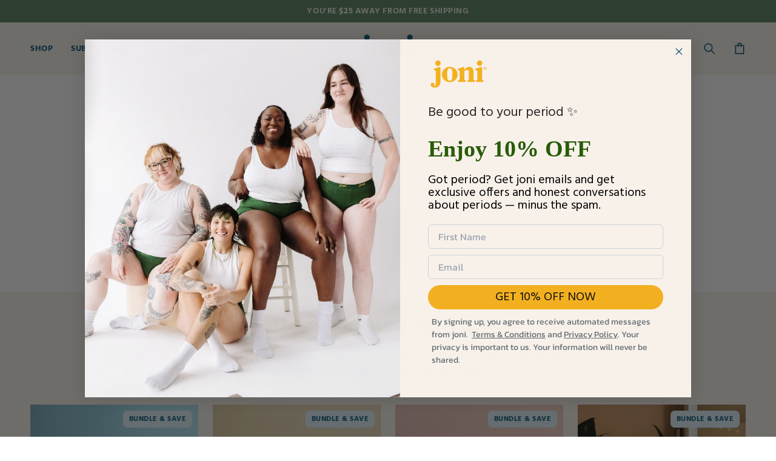

--- FILE ---
content_type: text/html; charset=utf-8
request_url: https://getjoni.com/collections/period-care-bundles
body_size: 55898
content:
<!doctype html>




<html class="no-js" lang="en" ><head>
  <meta charset="utf-8">
  <meta http-equiv="X-UA-Compatible" content="IE=edge,chrome=1">
  <meta name="viewport" content="width=device-width,initial-scale=1,viewport-fit=cover">
  <meta name="theme-color" content="#55805d"><link rel="canonical" href="https://getjoni.com/collections/period-care-bundles"><!-- ======================= Pipeline Theme V7.2.1 ========================= -->

  <!-- Global site tag (gtag.js) - Google Ads: 652999029 -->
  <script async src="https://www.googletagmanager.com/gtag/js?id=AW-652999029"></script>
  <script>
    window.dataLayer = window.dataLayer || [];
    function gtag(){dataLayer.push(arguments);}
    gtag('js', new Date());

    gtag('config', 'AW-652999029');
  </script>

  <meta name="facebook-domain-verification" content="y2dzu2cnxjl0ff3yy4na1zasj6dbc4">

  <!-- Google Tag Manager -->
<script>(function(w,d,s,l,i){w[l]=w[l]||[];w[l].push({'gtm.start':
new Date().getTime(),event:'gtm.js'});var f=d.getElementsByTagName(s)[0],
j=d.createElement(s),dl=l!='dataLayer'?'&l='+l:'';j.async=true;j.src=
'https://www.googletagmanager.com/gtm.js?id='+i+dl;f.parentNode.insertBefore(j,f);
})(window,document,'script','dataLayer','GTM-TVSLNQ5');</script>
<!-- End Google Tag Manager -->

  <!-- Preloading ================================================================== -->

  <link rel="preconnect" href="https://cdn.shopify.com" crossorigin>
  <link rel="dns-prefetch" href="https://cdn.shopify.com">
  <link rel="preconnect" href="https://fonts.shopify.com" crossorigin>
  <link rel="dns-prefetch" href="https://fonts.shopifycdn.com">
  <link rel="preconnect" href="https://monorail-edge.shopifysvc.com" crossorigin>

  <link href="//getjoni.com/cdn/shop/t/31/assets/vendor.js?v=144118437607305429831709687747" as="script" rel="preload">
  <link href="//getjoni.com/cdn/shop/t/31/assets/theme.dev.js?v=163186152787192380971761850859" as="script" rel="preload">

  <!-- Title and description ================================================ --><link rel="shortcut icon" href="//getjoni.com/cdn/shop/files/favicon_32x32.png?v=1755726076" type="image/png">
  <title>
    

    Bundle and Save Plant-based Period Care | Shop Now | joni

  </title><meta name="description" content="We bundled up so you can save big and get our most popular plant-based pads and tampons delivered. Good for you, good for the planet!">
  <!-- /snippets/social-meta-tags.liquid --><meta property="og:site_name" content="joni">
<meta property="og:url" content="https://getjoni.com/collections/period-care-bundles">
<meta property="og:title" content="Bundle and Save Plant-based Period Care | Shop Now | joni">
<meta property="og:type" content="website">
<meta property="og:description" content="We bundled up so you can save big and get our most popular plant-based pads and tampons delivered. Good for you, good for the planet!"><meta property="og:image" content="http://getjoni.com/cdn/shop/collections/TeganMcMartin_JoniLifestyle_Oct2021-035.jpg?v=1755724652">
    <meta property="og:image:secure_url" content="https://getjoni.com/cdn/shop/collections/TeganMcMartin_JoniLifestyle_Oct2021-035.jpg?v=1755724652">
    <meta property="og:image:width" content="1200">
    <meta property="og:image:height" content="1200">


<meta name="twitter:site" content="@">
<meta name="twitter:card" content="summary_large_image">
<meta name="twitter:title" content="Bundle and Save Plant-based Period Care | Shop Now | joni">
<meta name="twitter:description" content="We bundled up so you can save big and get our most popular plant-based pads and tampons delivered. Good for you, good for the planet!"><!-- CSS ================================================================== -->

  <link href="//getjoni.com/cdn/shop/t/31/assets/font-settings.css?v=143090642860355280571763747096" rel="stylesheet" type="text/css" media="all" />

  <style data-shopify>
  @font-face {
    font-family: 'Hind';
    src: url(//getjoni.com/cdn/shop/t/31/assets/Hind-Bold.woff2?v=89727674114573626061711644068) format('woff2'),
        url(//getjoni.com/cdn/shop/t/31/assets/Hind-Bold.woff?v=25461449208091850741711644067) format('woff');
    font-weight: bold;
    font-style: normal;
    font-display: swap;
  }
  
  @font-face {
    font-family: 'DM Serif Display';
    src: url(//getjoni.com/cdn/shop/t/31/assets/DMSerifDisplay-Regular.woff2?v=41139679567104319891709938579) format('woff2'),
        url(//getjoni.com/cdn/shop/t/31/assets/DMSerifDisplay-Regular.woff?v=142664894887728976251709938579) format('woff');
    font-weight: normal;
    font-style: normal;
    font-display: swap;
  }
  
  @font-face {
    font-family: 'Hind';
    src: url(//getjoni.com/cdn/shop/t/31/assets/Hind-Regular.woff2?v=141406351690457091741711644069) format('woff2'),
        url(//getjoni.com/cdn/shop/t/31/assets/Hind-Regular.woff?v=27703116797108255491711644068) format('woff');
    font-weight: normal;
    font-style: normal;
    font-display: swap;
  }
  
  @font-face {
    font-family: 'Hind';
    src: url(//getjoni.com/cdn/shop/t/31/assets/Hind-SemiBold.woff2?v=115013053429513096951711644070) format('woff2'),
        url(//getjoni.com/cdn/shop/t/31/assets/Hind-SemiBold.woff?v=122356350669439529891711644069) format('woff');
    font-weight: 600;
    font-style: normal;
    font-display: swap;
  }
</style>
  <!-- /snippets/css-variables.liquid -->


<style data-shopify>

:root {
/* ================ Layout Variables ================ */






--LAYOUT-WIDTH: 1450px;
--LAYOUT-GUTTER: 24px;
--LAYOUT-GUTTER-OFFSET: -24px;
--NAV-GUTTER: 15px;
--LAYOUT-OUTER: 50px;

/* ================ Product video ================ */

--COLOR-VIDEO-BG: #f2e6d7;


/* ================ Color Variables ================ */

/* === Backgrounds ===*/
--COLOR-BG: #f8f2ea;
--COLOR-BG-ACCENT: #cee7f3;

/* === Text colors ===*/
--COLOR-TEXT-DARK: #065675;
--COLOR-TEXT: #065675;
--COLOR-TEXT-LIGHT: #4f8598;

/* === Bright color ===*/
--COLOR-PRIMARY: #065675;
--COLOR-PRIMARY-HOVER: #00222f;
--COLOR-PRIMARY-FADE: rgba(6, 86, 117, 0.05);
--COLOR-PRIMARY-FADE-HOVER: rgba(6, 86, 117, 0.1);--COLOR-PRIMARY-OPPOSITE: #ffffff;

/* === Secondary/link Color ===*/
--COLOR-SECONDARY: #55805d;
--COLOR-SECONDARY-HOVER: #2c5c35;
--COLOR-SECONDARY-FADE: rgba(85, 128, 93, 0.05);
--COLOR-SECONDARY-FADE-HOVER: rgba(85, 128, 93, 0.1);--COLOR-SECONDARY-OPPOSITE: #ffffff;

/* === Shades of grey ===*/
--COLOR-A5:  rgba(6, 86, 117, 0.05);
--COLOR-A10: rgba(6, 86, 117, 0.1);
--COLOR-A20: rgba(6, 86, 117, 0.2);
--COLOR-A35: rgba(6, 86, 117, 0.35);
--COLOR-A50: rgba(6, 86, 117, 0.5);
--COLOR-A80: rgba(6, 86, 117, 0.8);
--COLOR-A90: rgba(6, 86, 117, 0.9);
--COLOR-A95: rgba(6, 86, 117, 0.95);


/* ================ Inverted Color Variables ================ */

--INVERSE-BG: #065675;
--INVERSE-BG-ACCENT: #4d8056;

/* === Text colors ===*/
--INVERSE-TEXT-DARK: #ffffff;
--INVERSE-TEXT: #faf5ea;
--INVERSE-TEXT-LIGHT: #b1c5c7;

/* === Bright color ===*/
--INVERSE-PRIMARY: #faf5ea;
--INVERSE-PRIMARY-HOVER: #ebd8ac;
--INVERSE-PRIMARY-FADE: rgba(250, 245, 234, 0.05);
--INVERSE-PRIMARY-FADE-HOVER: rgba(250, 245, 234, 0.1);--INVERSE-PRIMARY-OPPOSITE: #000000;


/* === Second Color ===*/
--INVERSE-SECONDARY: #dff3fd;
--INVERSE-SECONDARY-HOVER: #91dbff;
--INVERSE-SECONDARY-FADE: rgba(223, 243, 253, 0.05);
--INVERSE-SECONDARY-FADE-HOVER: rgba(223, 243, 253, 0.1);--INVERSE-SECONDARY-OPPOSITE: #000000;


/* === Shades of grey ===*/
--INVERSE-A5:  rgba(250, 245, 234, 0.05);
--INVERSE-A10: rgba(250, 245, 234, 0.1);
--INVERSE-A20: rgba(250, 245, 234, 0.2);
--INVERSE-A35: rgba(250, 245, 234, 0.3);
--INVERSE-A80: rgba(250, 245, 234, 0.8);
--INVERSE-A90: rgba(250, 245, 234, 0.9);
--INVERSE-A95: rgba(250, 245, 234, 0.95);


/* ================ Bright Color Variables ================ */

--BRIGHT-BG: #065675;
--BRIGHT-BG-ACCENT: #065675;

/* === Text colors ===*/
--BRIGHT-TEXT-DARK: #ffffff;
--BRIGHT-TEXT: #fffcf9;
--BRIGHT-TEXT-LIGHT: #b4cad1;

/* === Bright color ===*/
--BRIGHT-PRIMARY: #fffcf9;
--BRIGHT-PRIMARY-HOVER: #ffd6ad;
--BRIGHT-PRIMARY-FADE: rgba(255, 252, 249, 0.05);
--BRIGHT-PRIMARY-FADE-HOVER: rgba(255, 252, 249, 0.1);--BRIGHT-PRIMARY-OPPOSITE: #140a00;


/* === Second Color ===*/
--BRIGHT-SECONDARY: #065675;
--BRIGHT-SECONDARY-HOVER: #00222f;
--BRIGHT-SECONDARY-FADE: rgba(6, 86, 117, 0.05);
--BRIGHT-SECONDARY-FADE-HOVER: rgba(6, 86, 117, 0.1);--BRIGHT-SECONDARY-OPPOSITE: #ffffff;


/* === Shades of grey ===*/
--BRIGHT-A5:  rgba(255, 252, 249, 0.05);
--BRIGHT-A10: rgba(255, 252, 249, 0.1);
--BRIGHT-A20: rgba(255, 252, 249, 0.2);
--BRIGHT-A35: rgba(255, 252, 249, 0.3);
--BRIGHT-A80: rgba(255, 252, 249, 0.8);
--BRIGHT-A90: rgba(255, 252, 249, 0.9);
--BRIGHT-A95: rgba(255, 252, 249, 0.95);


/* === Account Bar ===*/
--COLOR-ANNOUNCEMENT-BG: #55805d;
--COLOR-ANNOUNCEMENT-TEXT: #f8f2ea;

/* === Nav and dropdown link background ===*/
--COLOR-NAV: #f8f2ea;
--COLOR-NAV-TEXT: #065675;
--COLOR-NAV-TEXT-DARK: #00222f;
--COLOR-NAV-TEXT-LIGHT: #4f8598;
--COLOR-NAV-BORDER: rgba(0,0,0,0);
--COLOR-NAV-A10: rgba(6, 86, 117, 0.1);
--COLOR-NAV-A50: rgba(6, 86, 117, 0.5);
--COLOR-HIGHLIGHT-LINK: #d2815f;

/* === Site Footer ===*/
--COLOR-FOOTER-BG: #065675;
--COLOR-FOOTER-TEXT: #ffffff;
--COLOR-FOOTER-A5: rgba(255, 255, 255, 0.05);
--COLOR-FOOTER-A15: rgba(255, 255, 255, 0.15);
--COLOR-FOOTER-A90: rgba(255, 255, 255, 0.9);

/* === Sub-Footer ===*/
--COLOR-SUB-FOOTER-BG: #065675;
--COLOR-SUB-FOOTER-TEXT: #ffffff;
--COLOR-SUB-FOOTER-A5: rgba(255, 255, 255, 0.05);
--COLOR-SUB-FOOTER-A15: rgba(255, 255, 255, 0.15);
--COLOR-SUB-FOOTER-A90: rgba(255, 255, 255, 0.9);

/* === Products ===*/
--PRODUCT-GRID-ASPECT-RATIO: 100%;

/* === Product badges ===*/
--COLOR-BADGE: #dff3fd;
--COLOR-BADGE-TEXT: #065675;
--COLOR-BADGE-TEXT-DARK: #00222f;
--COLOR-BADGE-TEXT-HOVER: #0a8bbe;
--COLOR-BADGE-HAIRLINE: #d4ebf6;

/* === Product item slider ===*/--COLOR-PRODUCT-SLIDER: #dff3fd;--COLOR-PRODUCT-SLIDER-OPPOSITE: rgba(0, 0, 0, 0.06);/* === disabled form colors ===*/
--COLOR-DISABLED-BG: #e0e2de;
--COLOR-DISABLED-TEXT: #a3bbc1;

--INVERSE-DISABLED-BG: #1e6681;
--INVERSE-DISABLED-TEXT: #5b8e9e;


/* === Tailwind RGBA Palette ===*/
--RGB-CANVAS: 248 242 234;
--RGB-CONTENT: 6 86 117;
--RGB-PRIMARY: 6 86 117;
--RGB-SECONDARY: 85 128 93;

--RGB-DARK-CANVAS: 6 86 117;
--RGB-DARK-CONTENT: 250 245 234;
--RGB-DARK-PRIMARY: 250 245 234;
--RGB-DARK-SECONDARY: 223 243 253;

--RGB-BRIGHT-CANVAS: 6 86 117;
--RGB-BRIGHT-CONTENT: 255 252 249;
--RGB-BRIGHT-PRIMARY: 255 252 249;
--RGB-BRIGHT-SECONDARY: 6 86 117;

--RGB-PRIMARY-CONTRAST: 255 255 255;
--RGB-SECONDARY-CONTRAST: 255 255 255;

--RGB-DARK-PRIMARY-CONTRAST: 0 0 0;
--RGB-DARK-SECONDARY-CONTRAST: 0 0 0;

--RGB-BRIGHT-PRIMARY-CONTRAST: 20 10 0;
--RGB-BRIGHT-SECONDARY-CONTRAST: 255 255 255;


/* === Button Radius === */
--BUTTON-RADIUS: 30px;


/* === Icon Stroke Width === */
--ICON-STROKE-WIDTH: 2px;


/* ================ Typography ================ */

--FONT-STACK-BODY: "Hind", "PT Sans", sans-serif;
--FONT-STYLE-BODY: normal;
--FONT-WEIGHT-BODY: 400;
--FONT-WEIGHT-BODY-BOLD: 700;
--FONT-ADJUST-BODY: 1.0;

  --FONT-BODY-TRANSFORM: none;
  --FONT-BODY-LETTER-SPACING: normal;


--FONT-STACK-HEADING: "DM Serif Display", Fraunces, serif;
--FONT-STYLE-HEADING: normal;
--FONT-WEIGHT-HEADING: 500;
--FONT-WEIGHT-HEADING-BOLD: 600;
--FONT-ADJUST-HEADING: 1.0;

  --FONT-HEADING-TRANSFORM: none;
  --FONT-HEADING-LETTER-SPACING: -0.03em;


--FONT-STACK-ACCENT: "Hind", Figtree, serif;
--FONT-STYLE-ACCENT: normal;
--FONT-WEIGHT-ACCENT: 600;
--FONT-WEIGHT-ACCENT-BOLD: 700;
--FONT-ADJUST-ACCENT: 1.0;

  --FONT-ACCENT-TRANSFORM: uppercase;
  --FONT-ACCENT-LETTER-SPACING: 0.04em;

--TYPE-STACK-NAV: "Hind", Figtree, sans-serif;
--TYPE-STYLE-NAV: normal;
--TYPE-ADJUST-NAV: 1.0;
--TYPE-WEIGHT-NAV: 700;

  --FONT-NAV-TRANSFORM: uppercase;
  --FONT-NAV-LETTER-SPACING: 0.04em;

--TYPE-STACK-BUTTON: "Hind", Figtree, sans-serif;
--TYPE-STYLE-BUTTON: normal;
--TYPE-ADJUST-BUTTON: 1.0;
--TYPE-WEIGHT-BUTTON: 700;

  --FONT-BUTTON-TRANSFORM: uppercase;
  --FONT-BUTTON-LETTER-SPACING: 0.04em;

--TYPE-STACK-KICKER: "Hind", Figtree, sans-serif;
--TYPE-STYLE-KICKER: normal;
--TYPE-ADJUST-KICKER: 1.0;
--TYPE-WEIGHT-KICKER: 600;

  --FONT-KICKER-TRANSFORM: uppercase;
  --FONT-KICKER-LETTER-SPACING: 0.04em;


--ICO-SELECT: url('//getjoni.com/cdn/shop/t/31/assets/ico-select.svg?v=102467757096158973951709769453');

/* ================ Photo correction ================ */
--PHOTO-CORRECTION: 100%;



}


/* ================ Typography ================ */
/* ================ type-scale.com ============ */

/* 1.16 base 11.5 */
:root {
  --font-1: 10px;
  --font-2: 11px;
  --font-3: 13px;
  --font-4: 15px;
  --font-5: 17px;
  --font-6: 20px;
  --font-7: 24px;
  --font-8: 27px;
  --font-9: 32px;
  --font-10:37px;
  --font-11:43px;
  --font-12:49px;
  --font-13:57px;
  --font-14:67px;
  --font-15:77px;
}

/* 1.175 base 11.5 */
@media only screen and (min-width: 480px) and (max-width: 1099px) {
  :root {
  --font-1: 10px;
  --font-2: 11.5px;
  --font-3: 13.5px;
  --font-4: 16px;
  --font-5: 19px;
  --font-6: 22px;
  --font-7: 26px;
  --font-8: 30px;
  --font-9: 36px;
  --font-10:42px;
  --font-11:49px;
  --font-12:58px;
  --font-13:68px;
  --font-14:80px;
  --font-15:94px;
  }
}

 /* 1.22 base 11.5 */
 @media only screen and (min-width: 1100px) {
  :root {
  --font-1: 10px;
  --font-2: 11.5px;
  --font-3: 14px;
  --font-4: 17px;
  --font-5: 21px;
  --font-6: 25px;
  --font-7: 31px;
  --font-8: 38px;
  --font-9: 46px;
  --font-10:56px;
  --font-11:68px;
  --font-12:83px;
  --font-13:102px;
  --font-14:124px;
  --font-15:151px;
  }
}


</style>


  <link href="//getjoni.com/cdn/shop/t/31/assets/theme.css?v=50960689398917531001759780817" rel="stylesheet" type="text/css" media="all" />

  <script>
    document.documentElement.className = document.documentElement.className.replace('no-js', 'js');

    let root = '/';
    if (root[root.length - 1] !== '/') {
      root = `${root}/`;
    }
    var theme = {
      routes: {
        root_url: root,
        cart: '/cart',
        cart_add_url: '/cart/add',
        product_recommendations_url: '/recommendations/products',
        account_addresses_url: '/account/addresses',
        predictive_search_url: '/search/suggest'
      },
      state: {
        cartOpen: null,
      },
      sizes: {
        small: 480,
        medium: 768,
        large: 1100,
        widescreen: 1400
      },
      assets: {
        photoswipe: '//getjoni.com/cdn/shop/t/31/assets/photoswipe.js?v=162613001030112971491709687747',
        smoothscroll: '//getjoni.com/cdn/shop/t/31/assets/smoothscroll.js?v=37906625415260927261709687747',
        swatches: '//getjoni.com/cdn/shop/t/31/assets/swatches.json?v=158395026418322710421711416408',
        noImage: '//getjoni.com/cdn/shopifycloud/storefront/assets/no-image-2048-a2addb12.gif',
        base: '//getjoni.com/cdn/shop/t/31/assets/'
      },
      strings: {
        swatchesKey: "Color, Colour",
        addToCart: "Add to Cart",
        estimateShipping: "Estimate shipping",
        noShippingAvailable: "We do not ship to this destination.",
        free: "Free",
        from: "From",
        preOrder: "Pre-order",
        soldOut: "Sold Out",
        sale: "Sale",
        subscription: "Subscription",
        unavailable: "Unavailable",
        unitPrice: "Unit price",
        unitPriceSeparator: "per",
        stockout: "All available stock is in cart",
        products: "Products",
        pages: "Pages",
        collections: "Collections",
        resultsFor: "Results for",
        noResultsFor: "No results for",
        articles: "Articles",
        successMessage: "Link copied to clipboard",
      },
      settings: {
        badge_sale_type: "dollar",
        animate_hover: false,
        animate_scroll: false,
        show_locale_desktop: null,
        show_locale_mobile: null,
        show_currency_desktop: null,
        show_currency_mobile: null,
        currency_select_type: "country",
        currency_code_enable: false,
        cycle_images_hover_delay: 1.5
      },
      info: {
        name: 'pipeline'
      },
      version: '7.2.1',
      moneyFormat: "${{amount}}",
      shopCurrency: "CAD",
      currencyCode: "CAD"
    }
    let windowInnerHeight = window.innerHeight;
    document.documentElement.style.setProperty('--full-screen', `${windowInnerHeight}px`);
    document.documentElement.style.setProperty('--three-quarters', `${windowInnerHeight * 0.75}px`);
    document.documentElement.style.setProperty('--two-thirds', `${windowInnerHeight * 0.66}px`);
    document.documentElement.style.setProperty('--one-half', `${windowInnerHeight * 0.5}px`);
    document.documentElement.style.setProperty('--one-third', `${windowInnerHeight * 0.33}px`);
    document.documentElement.style.setProperty('--one-fifth', `${windowInnerHeight * 0.2}px`);

    window.isRTL = document.documentElement.getAttribute('dir') === 'rtl';
  </script><!-- Theme Javascript ============================================================== -->
  <script src="//getjoni.com/cdn/shop/t/31/assets/vendor.js?v=144118437607305429831709687747" defer="defer"></script>
  <script src="//getjoni.com/cdn/shop/t/31/assets/theme.dev.js?v=163186152787192380971761850859" defer="defer"></script>

  <script>
    (function () {
      function onPageShowEvents() {
        if ('requestIdleCallback' in window) {
          requestIdleCallback(initCartEvent, { timeout: 500 })
        } else {
          initCartEvent()
        }
        function initCartEvent(){
          window.fetch(window.theme.routes.cart + '.js')
          .then((response) => {
            if(!response.ok){
              throw {status: response.statusText};
            }
            return response.json();
          })
          .then((response) => {
            document.dispatchEvent(new CustomEvent('theme:cart:change', {
              detail: {
                cart: response,
              },
              bubbles: true,
            }));
            return response;
          })
          .catch((e) => {
            console.error(e);
          });
        }
      };
      window.onpageshow = onPageShowEvents;
    })();
  </script>

  <script type="text/javascript">
    if (window.MSInputMethodContext && document.documentMode) {
      var scripts = document.getElementsByTagName('script')[0];
      var polyfill = document.createElement("script");
      polyfill.defer = true;
      polyfill.src = "//getjoni.com/cdn/shop/t/31/assets/ie11.js?v=144489047535103983231709687746";

      scripts.parentNode.insertBefore(polyfill, scripts);
    }
  </script>

  <!-- Shopify app scripts =========================================================== -->
  <script>window.performance && window.performance.mark && window.performance.mark('shopify.content_for_header.start');</script><meta name="google-site-verification" content="kGG0YOsuEhrWANtbzxd4AjHxlsVvlRMynu5jKrQK3PM">
<meta id="shopify-digital-wallet" name="shopify-digital-wallet" content="/27182956588/digital_wallets/dialog">
<meta name="shopify-checkout-api-token" content="e6b08faa544464d92dff243136147d4c">
<meta id="in-context-paypal-metadata" data-shop-id="27182956588" data-venmo-supported="false" data-environment="production" data-locale="en_US" data-paypal-v4="true" data-currency="CAD">
<link rel="alternate" type="application/atom+xml" title="Feed" href="/collections/period-care-bundles.atom" />
<link rel="alternate" hreflang="x-default" href="https://getjoni.com/collections/period-care-bundles">
<link rel="alternate" hreflang="en" href="https://getjoni.com/collections/period-care-bundles">
<link rel="alternate" hreflang="fr" href="https://getjoni.com/fr/collections/period-care-bundles">
<link rel="alternate" hreflang="en-US" href="https://us.getjoni.com/collections/period-care-bundles">
<link rel="alternate" type="application/json+oembed" href="https://getjoni.com/collections/period-care-bundles.oembed">
<script async="async" src="/checkouts/internal/preloads.js?locale=en-CA"></script>
<link rel="preconnect" href="https://shop.app" crossorigin="anonymous">
<script async="async" src="https://shop.app/checkouts/internal/preloads.js?locale=en-CA&shop_id=27182956588" crossorigin="anonymous"></script>
<script id="apple-pay-shop-capabilities" type="application/json">{"shopId":27182956588,"countryCode":"CA","currencyCode":"CAD","merchantCapabilities":["supports3DS"],"merchantId":"gid:\/\/shopify\/Shop\/27182956588","merchantName":"joni","requiredBillingContactFields":["postalAddress","email"],"requiredShippingContactFields":["postalAddress","email"],"shippingType":"shipping","supportedNetworks":["visa","masterCard","amex","interac","jcb"],"total":{"type":"pending","label":"joni","amount":"1.00"},"shopifyPaymentsEnabled":true,"supportsSubscriptions":true}</script>
<script id="shopify-features" type="application/json">{"accessToken":"e6b08faa544464d92dff243136147d4c","betas":["rich-media-storefront-analytics"],"domain":"getjoni.com","predictiveSearch":true,"shopId":27182956588,"locale":"en"}</script>
<script>var Shopify = Shopify || {};
Shopify.shop = "getjoni.myshopify.com";
Shopify.locale = "en";
Shopify.currency = {"active":"CAD","rate":"1.0"};
Shopify.country = "CA";
Shopify.theme = {"name":"joni\/main","id":140409045211,"schema_name":"Pipeline","schema_version":"7.2.1","theme_store_id":null,"role":"main"};
Shopify.theme.handle = "null";
Shopify.theme.style = {"id":null,"handle":null};
Shopify.cdnHost = "getjoni.com/cdn";
Shopify.routes = Shopify.routes || {};
Shopify.routes.root = "/";</script>
<script type="module">!function(o){(o.Shopify=o.Shopify||{}).modules=!0}(window);</script>
<script>!function(o){function n(){var o=[];function n(){o.push(Array.prototype.slice.apply(arguments))}return n.q=o,n}var t=o.Shopify=o.Shopify||{};t.loadFeatures=n(),t.autoloadFeatures=n()}(window);</script>
<script>
  window.ShopifyPay = window.ShopifyPay || {};
  window.ShopifyPay.apiHost = "shop.app\/pay";
  window.ShopifyPay.redirectState = null;
</script>
<script id="shop-js-analytics" type="application/json">{"pageType":"collection"}</script>
<script defer="defer" async type="module" src="//getjoni.com/cdn/shopifycloud/shop-js/modules/v2/client.init-shop-cart-sync_BdyHc3Nr.en.esm.js"></script>
<script defer="defer" async type="module" src="//getjoni.com/cdn/shopifycloud/shop-js/modules/v2/chunk.common_Daul8nwZ.esm.js"></script>
<script type="module">
  await import("//getjoni.com/cdn/shopifycloud/shop-js/modules/v2/client.init-shop-cart-sync_BdyHc3Nr.en.esm.js");
await import("//getjoni.com/cdn/shopifycloud/shop-js/modules/v2/chunk.common_Daul8nwZ.esm.js");

  window.Shopify.SignInWithShop?.initShopCartSync?.({"fedCMEnabled":true,"windoidEnabled":true});

</script>
<script>
  window.Shopify = window.Shopify || {};
  if (!window.Shopify.featureAssets) window.Shopify.featureAssets = {};
  window.Shopify.featureAssets['shop-js'] = {"shop-cart-sync":["modules/v2/client.shop-cart-sync_QYOiDySF.en.esm.js","modules/v2/chunk.common_Daul8nwZ.esm.js"],"init-fed-cm":["modules/v2/client.init-fed-cm_DchLp9rc.en.esm.js","modules/v2/chunk.common_Daul8nwZ.esm.js"],"shop-button":["modules/v2/client.shop-button_OV7bAJc5.en.esm.js","modules/v2/chunk.common_Daul8nwZ.esm.js"],"init-windoid":["modules/v2/client.init-windoid_DwxFKQ8e.en.esm.js","modules/v2/chunk.common_Daul8nwZ.esm.js"],"shop-cash-offers":["modules/v2/client.shop-cash-offers_DWtL6Bq3.en.esm.js","modules/v2/chunk.common_Daul8nwZ.esm.js","modules/v2/chunk.modal_CQq8HTM6.esm.js"],"shop-toast-manager":["modules/v2/client.shop-toast-manager_CX9r1SjA.en.esm.js","modules/v2/chunk.common_Daul8nwZ.esm.js"],"init-shop-email-lookup-coordinator":["modules/v2/client.init-shop-email-lookup-coordinator_UhKnw74l.en.esm.js","modules/v2/chunk.common_Daul8nwZ.esm.js"],"pay-button":["modules/v2/client.pay-button_DzxNnLDY.en.esm.js","modules/v2/chunk.common_Daul8nwZ.esm.js"],"avatar":["modules/v2/client.avatar_BTnouDA3.en.esm.js"],"init-shop-cart-sync":["modules/v2/client.init-shop-cart-sync_BdyHc3Nr.en.esm.js","modules/v2/chunk.common_Daul8nwZ.esm.js"],"shop-login-button":["modules/v2/client.shop-login-button_D8B466_1.en.esm.js","modules/v2/chunk.common_Daul8nwZ.esm.js","modules/v2/chunk.modal_CQq8HTM6.esm.js"],"init-customer-accounts-sign-up":["modules/v2/client.init-customer-accounts-sign-up_C8fpPm4i.en.esm.js","modules/v2/client.shop-login-button_D8B466_1.en.esm.js","modules/v2/chunk.common_Daul8nwZ.esm.js","modules/v2/chunk.modal_CQq8HTM6.esm.js"],"init-shop-for-new-customer-accounts":["modules/v2/client.init-shop-for-new-customer-accounts_CVTO0Ztu.en.esm.js","modules/v2/client.shop-login-button_D8B466_1.en.esm.js","modules/v2/chunk.common_Daul8nwZ.esm.js","modules/v2/chunk.modal_CQq8HTM6.esm.js"],"init-customer-accounts":["modules/v2/client.init-customer-accounts_dRgKMfrE.en.esm.js","modules/v2/client.shop-login-button_D8B466_1.en.esm.js","modules/v2/chunk.common_Daul8nwZ.esm.js","modules/v2/chunk.modal_CQq8HTM6.esm.js"],"shop-follow-button":["modules/v2/client.shop-follow-button_CkZpjEct.en.esm.js","modules/v2/chunk.common_Daul8nwZ.esm.js","modules/v2/chunk.modal_CQq8HTM6.esm.js"],"lead-capture":["modules/v2/client.lead-capture_BntHBhfp.en.esm.js","modules/v2/chunk.common_Daul8nwZ.esm.js","modules/v2/chunk.modal_CQq8HTM6.esm.js"],"checkout-modal":["modules/v2/client.checkout-modal_CfxcYbTm.en.esm.js","modules/v2/chunk.common_Daul8nwZ.esm.js","modules/v2/chunk.modal_CQq8HTM6.esm.js"],"shop-login":["modules/v2/client.shop-login_Da4GZ2H6.en.esm.js","modules/v2/chunk.common_Daul8nwZ.esm.js","modules/v2/chunk.modal_CQq8HTM6.esm.js"],"payment-terms":["modules/v2/client.payment-terms_MV4M3zvL.en.esm.js","modules/v2/chunk.common_Daul8nwZ.esm.js","modules/v2/chunk.modal_CQq8HTM6.esm.js"]};
</script>
<script>(function() {
  var isLoaded = false;
  function asyncLoad() {
    if (isLoaded) return;
    isLoaded = true;
    var urls = ["https:\/\/cdn1.stamped.io\/files\/widget.min.js?shop=getjoni.myshopify.com","\/\/cdn.shopify.com\/proxy\/19c8e765d45d3504fd5c0dbbbd64cbb6d5c7438d1aebe9e333b7693faa31c841\/shopify-script-tags.s3.eu-west-1.amazonaws.com\/smartseo\/instantpage.js?shop=getjoni.myshopify.com\u0026sp-cache-control=cHVibGljLCBtYXgtYWdlPTkwMA"];
    for (var i = 0; i < urls.length; i++) {
      var s = document.createElement('script');
      s.type = 'text/javascript';
      s.async = true;
      s.src = urls[i];
      var x = document.getElementsByTagName('script')[0];
      x.parentNode.insertBefore(s, x);
    }
  };
  if(window.attachEvent) {
    window.attachEvent('onload', asyncLoad);
  } else {
    window.addEventListener('load', asyncLoad, false);
  }
})();</script>
<script id="__st">var __st={"a":27182956588,"offset":-28800,"reqid":"eb663584-231f-4717-bf6b-f2957fa4be4a-1768980987","pageurl":"getjoni.com\/collections\/period-care-bundles","u":"3a9e62b03679","p":"collection","rtyp":"collection","rid":372633960667};</script>
<script>window.ShopifyPaypalV4VisibilityTracking = true;</script>
<script id="captcha-bootstrap">!function(){'use strict';const t='contact',e='account',n='new_comment',o=[[t,t],['blogs',n],['comments',n],[t,'customer']],c=[[e,'customer_login'],[e,'guest_login'],[e,'recover_customer_password'],[e,'create_customer']],r=t=>t.map((([t,e])=>`form[action*='/${t}']:not([data-nocaptcha='true']) input[name='form_type'][value='${e}']`)).join(','),a=t=>()=>t?[...document.querySelectorAll(t)].map((t=>t.form)):[];function s(){const t=[...o],e=r(t);return a(e)}const i='password',u='form_key',d=['recaptcha-v3-token','g-recaptcha-response','h-captcha-response',i],f=()=>{try{return window.sessionStorage}catch{return}},m='__shopify_v',_=t=>t.elements[u];function p(t,e,n=!1){try{const o=window.sessionStorage,c=JSON.parse(o.getItem(e)),{data:r}=function(t){const{data:e,action:n}=t;return t[m]||n?{data:e,action:n}:{data:t,action:n}}(c);for(const[e,n]of Object.entries(r))t.elements[e]&&(t.elements[e].value=n);n&&o.removeItem(e)}catch(o){console.error('form repopulation failed',{error:o})}}const l='form_type',E='cptcha';function T(t){t.dataset[E]=!0}const w=window,h=w.document,L='Shopify',v='ce_forms',y='captcha';let A=!1;((t,e)=>{const n=(g='f06e6c50-85a8-45c8-87d0-21a2b65856fe',I='https://cdn.shopify.com/shopifycloud/storefront-forms-hcaptcha/ce_storefront_forms_captcha_hcaptcha.v1.5.2.iife.js',D={infoText:'Protected by hCaptcha',privacyText:'Privacy',termsText:'Terms'},(t,e,n)=>{const o=w[L][v],c=o.bindForm;if(c)return c(t,g,e,D).then(n);var r;o.q.push([[t,g,e,D],n]),r=I,A||(h.body.append(Object.assign(h.createElement('script'),{id:'captcha-provider',async:!0,src:r})),A=!0)});var g,I,D;w[L]=w[L]||{},w[L][v]=w[L][v]||{},w[L][v].q=[],w[L][y]=w[L][y]||{},w[L][y].protect=function(t,e){n(t,void 0,e),T(t)},Object.freeze(w[L][y]),function(t,e,n,w,h,L){const[v,y,A,g]=function(t,e,n){const i=e?o:[],u=t?c:[],d=[...i,...u],f=r(d),m=r(i),_=r(d.filter((([t,e])=>n.includes(e))));return[a(f),a(m),a(_),s()]}(w,h,L),I=t=>{const e=t.target;return e instanceof HTMLFormElement?e:e&&e.form},D=t=>v().includes(t);t.addEventListener('submit',(t=>{const e=I(t);if(!e)return;const n=D(e)&&!e.dataset.hcaptchaBound&&!e.dataset.recaptchaBound,o=_(e),c=g().includes(e)&&(!o||!o.value);(n||c)&&t.preventDefault(),c&&!n&&(function(t){try{if(!f())return;!function(t){const e=f();if(!e)return;const n=_(t);if(!n)return;const o=n.value;o&&e.removeItem(o)}(t);const e=Array.from(Array(32),(()=>Math.random().toString(36)[2])).join('');!function(t,e){_(t)||t.append(Object.assign(document.createElement('input'),{type:'hidden',name:u})),t.elements[u].value=e}(t,e),function(t,e){const n=f();if(!n)return;const o=[...t.querySelectorAll(`input[type='${i}']`)].map((({name:t})=>t)),c=[...d,...o],r={};for(const[a,s]of new FormData(t).entries())c.includes(a)||(r[a]=s);n.setItem(e,JSON.stringify({[m]:1,action:t.action,data:r}))}(t,e)}catch(e){console.error('failed to persist form',e)}}(e),e.submit())}));const S=(t,e)=>{t&&!t.dataset[E]&&(n(t,e.some((e=>e===t))),T(t))};for(const o of['focusin','change'])t.addEventListener(o,(t=>{const e=I(t);D(e)&&S(e,y())}));const B=e.get('form_key'),M=e.get(l),P=B&&M;t.addEventListener('DOMContentLoaded',(()=>{const t=y();if(P)for(const e of t)e.elements[l].value===M&&p(e,B);[...new Set([...A(),...v().filter((t=>'true'===t.dataset.shopifyCaptcha))])].forEach((e=>S(e,t)))}))}(h,new URLSearchParams(w.location.search),n,t,e,['guest_login'])})(!0,!0)}();</script>
<script integrity="sha256-4kQ18oKyAcykRKYeNunJcIwy7WH5gtpwJnB7kiuLZ1E=" data-source-attribution="shopify.loadfeatures" defer="defer" src="//getjoni.com/cdn/shopifycloud/storefront/assets/storefront/load_feature-a0a9edcb.js" crossorigin="anonymous"></script>
<script crossorigin="anonymous" defer="defer" src="//getjoni.com/cdn/shopifycloud/storefront/assets/shopify_pay/storefront-65b4c6d7.js?v=20250812"></script>
<script data-source-attribution="shopify.dynamic_checkout.dynamic.init">var Shopify=Shopify||{};Shopify.PaymentButton=Shopify.PaymentButton||{isStorefrontPortableWallets:!0,init:function(){window.Shopify.PaymentButton.init=function(){};var t=document.createElement("script");t.src="https://getjoni.com/cdn/shopifycloud/portable-wallets/latest/portable-wallets.en.js",t.type="module",document.head.appendChild(t)}};
</script>
<script data-source-attribution="shopify.dynamic_checkout.buyer_consent">
  function portableWalletsHideBuyerConsent(e){var t=document.getElementById("shopify-buyer-consent"),n=document.getElementById("shopify-subscription-policy-button");t&&n&&(t.classList.add("hidden"),t.setAttribute("aria-hidden","true"),n.removeEventListener("click",e))}function portableWalletsShowBuyerConsent(e){var t=document.getElementById("shopify-buyer-consent"),n=document.getElementById("shopify-subscription-policy-button");t&&n&&(t.classList.remove("hidden"),t.removeAttribute("aria-hidden"),n.addEventListener("click",e))}window.Shopify?.PaymentButton&&(window.Shopify.PaymentButton.hideBuyerConsent=portableWalletsHideBuyerConsent,window.Shopify.PaymentButton.showBuyerConsent=portableWalletsShowBuyerConsent);
</script>
<script data-source-attribution="shopify.dynamic_checkout.cart.bootstrap">document.addEventListener("DOMContentLoaded",(function(){function t(){return document.querySelector("shopify-accelerated-checkout-cart, shopify-accelerated-checkout")}if(t())Shopify.PaymentButton.init();else{new MutationObserver((function(e,n){t()&&(Shopify.PaymentButton.init(),n.disconnect())})).observe(document.body,{childList:!0,subtree:!0})}}));
</script>
<link id="shopify-accelerated-checkout-styles" rel="stylesheet" media="screen" href="https://getjoni.com/cdn/shopifycloud/portable-wallets/latest/accelerated-checkout-backwards-compat.css" crossorigin="anonymous">
<style id="shopify-accelerated-checkout-cart">
        #shopify-buyer-consent {
  margin-top: 1em;
  display: inline-block;
  width: 100%;
}

#shopify-buyer-consent.hidden {
  display: none;
}

#shopify-subscription-policy-button {
  background: none;
  border: none;
  padding: 0;
  text-decoration: underline;
  font-size: inherit;
  cursor: pointer;
}

#shopify-subscription-policy-button::before {
  box-shadow: none;
}

      </style>

<script>window.performance && window.performance.mark && window.performance.mark('shopify.content_for_header.end');</script>

  <script type='text/javascript'>
  window.smartlook||(function(d) {
    var o=smartlook=function(){ o.api.push(arguments)},h=d.getElementsByTagName('head')[0];
    var c=d.createElement('script');o.api=new Array();c.async=true;c.type='text/javascript';
    c.charset='utf-8';c.src='https://web-sdk.smartlook.com/recorder.js';h.appendChild(c);
    })(document);
    smartlook('init', '33219aa8f6ec9995e7aca8308d7d5085d5139a23', { region: 'eu' });
  </script>

 <!-- Google Webmaster Tools Site Verification -->
<meta name="google-site-verification" content="ro3E6wCS4AgHv32XFH_hneBJ6kOiBdxvbll-Kn4FbZI" />
<!-- BEGIN app block: shopify://apps/klaviyo-email-marketing-sms/blocks/klaviyo-onsite-embed/2632fe16-c075-4321-a88b-50b567f42507 -->












  <script async src="https://static.klaviyo.com/onsite/js/N7Fknm/klaviyo.js?company_id=N7Fknm"></script>
  <script>!function(){if(!window.klaviyo){window._klOnsite=window._klOnsite||[];try{window.klaviyo=new Proxy({},{get:function(n,i){return"push"===i?function(){var n;(n=window._klOnsite).push.apply(n,arguments)}:function(){for(var n=arguments.length,o=new Array(n),w=0;w<n;w++)o[w]=arguments[w];var t="function"==typeof o[o.length-1]?o.pop():void 0,e=new Promise((function(n){window._klOnsite.push([i].concat(o,[function(i){t&&t(i),n(i)}]))}));return e}}})}catch(n){window.klaviyo=window.klaviyo||[],window.klaviyo.push=function(){var n;(n=window._klOnsite).push.apply(n,arguments)}}}}();</script>

  




  <script>
    window.klaviyoReviewsProductDesignMode = false
  </script>







<!-- END app block --><!-- BEGIN app block: shopify://apps/smart-seo/blocks/smartseo/7b0a6064-ca2e-4392-9a1d-8c43c942357b --><meta name="smart-seo-integrated" content="true" /><!-- metatagsSavedToSEOFields: true --><!-- BEGIN app snippet: smartseo.custom.schemas.jsonld --><!-- END app snippet --><!-- BEGIN app snippet: smartseo.collection.jsonld -->
<!--JSON-LD data generated by Smart SEO--><script type="application/ld+json">{"@context":"https://schema.org","@type":"ItemList","name":"Period Care Bundles","url":"https://getjoni.com/collections/period-care-bundles","description":"We bundled up so you can save big and get our most popular plant-based pads and tampons delivered. Good for you, good for the planet!","image":"https://getjoni.com/cdn/shop/collections/TeganMcMartin_JoniLifestyle_Oct2021-035.jpg?v=1755724652","mainEntityOfPage":{"@type":"CollectionPage","@id":"https://getjoni.com/collections/period-care-bundles"},"itemListElement":[{"@type":"ListItem","position":1,"url":"https://getjoni.com/products/light-flow-bundle"},{"@type":"ListItem","position":2,"url":"https://getjoni.com/products/medium-flow-bundle"},{"@type":"ListItem","position":3,"url":"https://getjoni.com/products/heavy-flow-bundle"},{"@type":"ListItem","position":4,"url":"https://getjoni.com/products/retro-period-care-bundle-pad-and-tampon-organizer"},{"@type":"ListItem","position":5,"url":"https://getjoni.com/products/postpartum-period-care-bundle-joni-organic-pads"}]}</script><!-- END app snippet --><!-- BEGIN app snippet: smartseo.no.index -->





<!-- END app snippet --><!-- BEGIN app snippet: smartseo.breadcrumbs.jsonld --><!--JSON-LD data generated by Smart SEO-->
<script type="application/ld+json">
    {
        "@context": "https://schema.org",
        "@type": "BreadcrumbList",
        "itemListElement": [
            {
                "@type": "ListItem",
                "position": 1,
                "item": {
                    "@type": "Website",
                    "@id": "https://getjoni.com",
                    "name": "Home"
                }
            },
            {
                "@type": "ListItem",
                "position": 2,
                "item": {
                    "@type": "CollectionPage",
                    "@id": "https://getjoni.com/collections/period-care-bundles",
                    "name": "Period Care Bundles"
                }
            }
        ]
    }
</script><!-- END app snippet --><!-- END app block --><!-- BEGIN app block: shopify://apps/sami-b2b-lock/blocks/app-embed/8d86a3b4-97b3-44ab-adc1-ec01c5a89da9 -->
 


  <script>

    window.Samita = window.Samita || {}
    Samita.SamitaLocksAccessParams = Samita.SamitaLocksAccessParams || {}
    Samita.SamitaLocksAccessParams.settings =  {"general":{"price_atc":"plain_text","effect_button":"ripple","lock_image_url":"https://cdn.shopify.com/shopifycloud/web/assets/v1/vite/client/en/assets/ineligible404Illustration-DJzlZ34NTBCz.svg","limit_collections":true,"placeholder_message":true,"placeholder_templateLock":true},"template":{"text_color":"#000","btn_bg_color":"#27688f","bg_placeholder":"#f3f3f3","btn_text_color":"#ffffff","bg_notification":"#fff","input_box_shadow":"#ccc","plain_text_color":"#230d0d","color_placeholder":"#000","button_priceAtc_bg":"#5487a0","input_passcode_color":"#000","button_priceAtc_color":"#fff","input_passcode_background":"#ffffff"}};
    Samita.SamitaLocksAccessParams.locks =  [{"access":1,"id":38840,"resources_conditional":{"type":["passcode"],"customer":{"logic":[[{"type":"tagged_with","value":null}]],"source":"rules","listManual":[]},"passcode":{"code":null,"message":"This password provides access for one hour. After that, you'll need to enter the password again to regain access.","listCode":["getjOni"]},"redirect":{"type":"login"},"secretLink":{"code":[],"links":[],"message":null,"resources":"products"}},"advanced":{"dataRange":{"active":false},"integrationForm":{"active":false,"shortcode":null},"formRequestAccess":{"active":false}},"resources_lock":{"url":null,"page":["/pages/dispenser-resources"],"type":"page","blogs":{"active":"blogs","selectedBlogs":[],"selectedArticles":[]},"exclude":{"url":[],"active":false},"setting":["all"],"hideList":false,"products":[],"PreviewLink":"getjoni.myshopify.com/pages/dispenser-resources","collections":[],"grandAccess":{"time":1,"interval":"hour"},"limitProduct":"manual","allowHomePage":true},"status":1}];
    Samita.SamitaLocksAccessParams.themeStoreId = Shopify.theme.theme_store_id;
    Samita.SamitaLocksAccessParams.ShopUrl = Shopify.shop;
    Samita.SamitaLocksAccessParams.features =  {"conditions_specific_products":-1,"isCreateAbleLock":true,"number_lock_to_add":-1,"login_to_view_products":true,"login_to_view_pages":true,"login_to_view_urls":true,"login_to_view_blogs":true,"login_to_view_collections":true,"login_to_view_whole_websites":true,"password_protect_pages_with_locks":true,"add_multiple_passcode":true,"secret_link_view_page":true,"exclude_specific_URLs":true,"login_view_price":true,"hide_product_and_collection":true,"hide_add_to_cart_price_and_btn":true,"redirect_to_any_page_url":true,"hide_price_on_gg_search":true,"select_blog_article_to_lock":true,"select_customer_for_lock":true,"exclude_product":true,"request_access":true,"integrateApp":true,"date_range":true,"country_restriction":true,"available_languages":true,"lock_variants":true};
    Samita.SamitaLocksAccessParams.themeInfo  = [{"id":101806014631,"name":"28May2020 Bold 2020-06-11","role":"unpublished","theme_store_id":652,"selected":false,"theme_name":"Startup","theme_version":"9.1.4-pre.0"},{"id":110291386535,"name":"September 1 2020 Backup","role":"unpublished","theme_store_id":652,"selected":false,"theme_name":"Startup","theme_version":"9.1.4-pre.0"},{"id":118404448423,"name":"Bold + EcoCart","role":"unpublished","theme_store_id":652,"selected":false,"theme_name":"Startup","theme_version":"9.1.4-pre.0"},{"id":118461300903,"name":"January 2021","role":"unpublished","theme_store_id":652,"selected":false,"theme_name":"Startup","theme_version":"9.1.4-pre.0"},{"id":119164600487,"name":"Bold - EcoCart","role":"unpublished","theme_store_id":652,"selected":false,"theme_name":"Startup","theme_version":"9.1.4-pre.0"},{"id":119455613095,"name":"Joni - Redesign - Feb 2021","role":"unpublished","theme_store_id":652,"selected":false,"theme_name":"Startup","theme_version":"9.1.4-pre.0"},{"id":123185463463,"name":"Joni Theme HN - May 2021","role":"unpublished","theme_store_id":652,"selected":false,"theme_name":"Startup","theme_version":"9.1.4-pre.0"},{"id":124085797031,"name":"Joni Theme HN - June 2021","role":"unpublished","theme_store_id":652,"selected":false,"theme_name":"Startup","theme_version":"9.1.4-pre.0"},{"id":124814229671,"name":"Joni Theme HN - July 2021","role":"unpublished","theme_store_id":652,"selected":false,"theme_name":"Startup","theme_version":"9.1.4-pre.0"},{"id":128415367387,"name":"LIVE Joni Theme HN - OCT 2021","role":"unpublished","theme_store_id":652,"selected":false,"theme_name":"Startup","theme_version":"9.1.4-pre.0"},{"id":131942645979,"name":"Smartrr-Prod-Copy-8-Apr-2022","role":"unpublished","theme_store_id":652,"selected":false,"theme_name":"Startup","theme_version":"9.1.4-pre.0"},{"id":132059398363,"name":"Smartrr-Prod-Copy-8-Apr-2022 - HQ Apps - Initial","role":"unpublished","theme_store_id":652,"selected":false,"theme_name":"Startup","theme_version":"9.1.4-pre.0"},{"id":136500216027,"name":"Slider Change - Homepage","role":"unpublished","theme_store_id":652,"selected":false,"theme_name":"Startup","theme_version":"9.1.4-pre.0"},{"id":136508473563,"name":"Live Backup - DO NOT TOUCH","role":"unpublished","theme_store_id":652,"selected":false,"theme_name":"Startup","theme_version":"9.1.4-pre.0"},{"id":140409045211,"name":"joni/main","role":"main","theme_store_id":739,"selected":true,"theme_name":"Pipeline","theme_version":"7.2.1"},{"id":147924418779,"name":"joni/main - Subscription landing page","role":"unpublished","theme_store_id":739,"selected":false,"theme_name":"Pipeline","theme_version":"7.2.1"},{"id":154689405147,"name":"joni/main [Backup_SEPT2025]","role":"unpublished","theme_store_id":739,"selected":false,"theme_name":"Pipeline","theme_version":"7.2.1"},{"id":155848704219,"name":"joni/main with Installments message","role":"unpublished","theme_store_id":739,"selected":false,"theme_name":"Pipeline","theme_version":"7.2.1"},{"id":157163520219,"name":"joni/feature/bundle-builder","role":"unpublished","theme_store_id":739,"selected":false,"theme_name":"Pipeline","theme_version":"7.2.1"},{"id":158080368859,"name":"Development (b7ec3b-dell-Vostro-5402)","role":"development","theme_store_id":null,"selected":false},{"id":91057193004,"name":"March2020Launch_BoldFix","role":"unpublished","theme_store_id":652,"selected":false,"theme_name":"Startup","theme_version":"9.1.4-pre.0"}];
    Samita.SamitaLocksAccessParams.appUrl = "https:\/\/lock.samita.io";
    Samita.SamitaLocksAccessParams.selector = {};
    Samita.SamitaLocksAccessParams.translation = {"default":{"general":{"Back":"Back","Submit":"Submit","Enter_passcode":"Enter passcode","Passcode_empty":"Passcode cant be empty !!","secret_lock_atc":"You cannot see the add to cart of this product !!","title_linkScret":"The link is locked !!","customer_lock_atc":"Button add to cart has been lock !!","secret_lock_price":"You cannot see the price of this product !!","Login_to_see_price":"Login to see price","Passcode_incorrect":"Passcode is incorrect !!","customer_lock_price":"Price had been locked !!","Login_to_Add_to_cart":"Login to Add to cart","notification_linkScret":"resource accessible only with secret link","This_resource_has_been_locked":"This resource has been locked","please_enter_passcode_to_unlock":"Please enter your passcode to unlock this resource"}}};
    Samita.SamitaLocksAccessParams.locale = "en";
    Samita.SamitaLocksAccessParams.current_locale = "en";
    Samita.SamitaLocksAccessParams.ListHandle = [];
    Samita.SamitaLocksAccessParams.ProductsLoad = [];
    Samita.SamitaLocksAccessParams.proxy_url = "/apps/samita-lock"
    Samita.SamitaLocksAccessParams.tokenStorefrontSamiLock = "";

    if(window?.Shopify?.designMode){
        window.Samita.SamitaLocksAccessParams.locks = [];
    }

    
      document.querySelector('html').classList.add('smt-loadding');
    

    
    

    

    
    Samita.SamitaLocksAccessParams.ProductsLoad = Samita.SamitaLocksAccessParams.ProductsLoad || []
    Samita.SamitaLocksAccessParams.ProductsLoad = Samita.SamitaLocksAccessParams.ProductsLoad.concat([
        
          
            
            {
              "id":7435315511515,
              "title":"Light Flow Bundle | Pads + Tampons",
              "type":"",
              "handle":"light-flow-bundle",
              "collections":[372574978267,495662334171,509112942811,372633960667],
              "tags":["_badge_Bundle \u0026 Save","COLLECTION","DTC-CAN"],
              "images":["\/\/getjoni.com\/cdn\/shop\/files\/joni-light-flow-bundle.png?v=1760141747","\/\/getjoni.com\/cdn\/shop\/files\/joni-regular-organic-pad.png?v=1761161929","\/\/getjoni.com\/cdn\/shop\/files\/NEW-joni-bamboo-liner-pad-dtc-canada_3a2de7ee-1675-42d8-98de-511210fc8838.png?v=1760141747","\/\/getjoni.com\/cdn\/shop\/files\/joni-regular-organic-bamboo-tampon.png?v=1760141747"],
              "first_available_variant": {
                "id":42019817914587
              },
              "available":true,
              "selling_plan_groups": [{"id":"7e347c6212b0f4acf9ff52004e7f1f243c0de352","name":"Gift a Subscription","options":[{"name":"Delivery every","position":1,"values":["1MONTH3MONTHMIN_CYCLES=NULLMAX_CYCLES=1true-15.0-PERCENTAGEnull3 Month Gift Subscription","1MONTH6MONTHMIN_CYCLES=NULLMAX_CYCLES=1true-15.0-PERCENTAGEnull6 Month Gift Subscription","1MONTH12MONTHMIN_CYCLES=NULLMAX_CYCLES=1true-15.0-PERCENTAGEnull12 Month Gift Subscription"]}],"selling_plans":[{"id":4832690395,"name":"3 Month Gift Subscription","description":"Delivered every month for 3 months","options":[{"name":"Delivery every","position":1,"value":"1MONTH3MONTHMIN_CYCLES=NULLMAX_CYCLES=1true-15.0-PERCENTAGEnull3 Month Gift Subscription"}],"recurring_deliveries":false,"price_adjustments":[{"order_count":null,"position":1,"value_type":"percentage","value":15}],"checkout_charge":{"value_type":"percentage","value":100}},{"id":4832723163,"name":"6 Month Gift Subscription","description":"Delivered every month for 6 months","options":[{"name":"Delivery every","position":1,"value":"1MONTH6MONTHMIN_CYCLES=NULLMAX_CYCLES=1true-15.0-PERCENTAGEnull6 Month Gift Subscription"}],"recurring_deliveries":false,"price_adjustments":[{"order_count":null,"position":1,"value_type":"percentage","value":15}],"checkout_charge":{"value_type":"percentage","value":100}},{"id":4832755931,"name":"12 Month Gift Subscription","description":"Delivered every month for 12 months","options":[{"name":"Delivery every","position":1,"value":"1MONTH12MONTHMIN_CYCLES=NULLMAX_CYCLES=1true-15.0-PERCENTAGEnull12 Month Gift Subscription"}],"recurring_deliveries":false,"price_adjustments":[{"order_count":null,"position":1,"value_type":"percentage","value":15}],"checkout_charge":{"value_type":"percentage","value":100}}],"app_id":"appstle"},{"id":"1297c3fc4d1d28f67d5e0088dad3a1425dfbb215","name":"Subscribe to Save 15%","options":[{"name":"Delivery every","position":1,"values":["1MONTH1MONTHMIN_CYCLES=1MAX_CYCLES=NULLtrue-15.0-PERCENTAGEfalseMonthly","2MONTH2MONTHMIN_CYCLES=1MAX_CYCLES=NULLtrue-15.0-PERCENTAGEfalse2 Months","3MONTH3MONTHMIN_CYCLES=1MAX_CYCLES=NULLtrue-15.0-PERCENTAGEfalse3 Months","4MONTH4MONTHMIN_CYCLES=NULLMAX_CYCLES=NULLtrue-15.0-PERCENTAGEfalse4 Months"]}],"selling_plans":[{"id":4745822427,"name":"Monthly","description":"Delivered every 1 month","options":[{"name":"Delivery every","position":1,"value":"1MONTH1MONTHMIN_CYCLES=1MAX_CYCLES=NULLtrue-15.0-PERCENTAGEfalseMonthly"}],"recurring_deliveries":true,"price_adjustments":[{"order_count":null,"position":1,"value_type":"percentage","value":15}],"checkout_charge":{"value_type":"percentage","value":100}},{"id":4745855195,"name":"2 Months","description":"Delivered every 2 months","options":[{"name":"Delivery every","position":1,"value":"2MONTH2MONTHMIN_CYCLES=1MAX_CYCLES=NULLtrue-15.0-PERCENTAGEfalse2 Months"}],"recurring_deliveries":true,"price_adjustments":[{"order_count":null,"position":1,"value_type":"percentage","value":15}],"checkout_charge":{"value_type":"percentage","value":100}},{"id":4745887963,"name":"3 Months","description":"Delivered every 3 months","options":[{"name":"Delivery every","position":1,"value":"3MONTH3MONTHMIN_CYCLES=1MAX_CYCLES=NULLtrue-15.0-PERCENTAGEfalse3 Months"}],"recurring_deliveries":true,"price_adjustments":[{"order_count":null,"position":1,"value_type":"percentage","value":15}],"checkout_charge":{"value_type":"percentage","value":100}},{"id":5958369499,"name":"4 Months","description":"","options":[{"name":"Delivery every","position":1,"value":"4MONTH4MONTHMIN_CYCLES=NULLMAX_CYCLES=NULLtrue-15.0-PERCENTAGEfalse4 Months"}],"recurring_deliveries":true,"price_adjustments":[{"order_count":null,"position":1,"value_type":"percentage","value":15}],"checkout_charge":{"value_type":"percentage","value":100}}],"app_id":"appstle"}],
              "variants": [
                
                  
                  {
                    "id":42019817914587, 
                    "title":"Default Title",
                    "price":2000,
                    "available":true,
                  }
                
              ],
              "source": "collection"
            }
          
        
          
            ,
            {
              "id":7435316855003,
              "title":"Medium Flow Bundle | joni Pads and Tampons",
              "type":"",
              "handle":"medium-flow-bundle",
              "collections":[372574978267,495662334171,509112942811,372633960667],
              "tags":["_badge_Bundle \u0026 Save","COLLECTION","DTC-CAN"],
              "images":["\/\/getjoni.com\/cdn\/shop\/files\/01-18-2025_Joni-16.jpg?v=1761161929","\/\/getjoni.com\/cdn\/shop\/files\/joni-super-organic-bamboo-tampon.png?v=1763750613","\/\/getjoni.com\/cdn\/shop\/files\/joni-regular-organic-pad.png?v=1761161929","\/\/getjoni.com\/cdn\/shop\/files\/joni-organic-super-period-pad.png?v=1763750613"],
              "first_available_variant": {
                "id":42019822043355
              },
              "available":true,
              "selling_plan_groups": [{"id":"7e347c6212b0f4acf9ff52004e7f1f243c0de352","name":"Gift a Subscription","options":[{"name":"Delivery every","position":1,"values":["1MONTH3MONTHMIN_CYCLES=NULLMAX_CYCLES=1true-15.0-PERCENTAGEnull3 Month Gift Subscription","1MONTH6MONTHMIN_CYCLES=NULLMAX_CYCLES=1true-15.0-PERCENTAGEnull6 Month Gift Subscription","1MONTH12MONTHMIN_CYCLES=NULLMAX_CYCLES=1true-15.0-PERCENTAGEnull12 Month Gift Subscription"]}],"selling_plans":[{"id":4832690395,"name":"3 Month Gift Subscription","description":"Delivered every month for 3 months","options":[{"name":"Delivery every","position":1,"value":"1MONTH3MONTHMIN_CYCLES=NULLMAX_CYCLES=1true-15.0-PERCENTAGEnull3 Month Gift Subscription"}],"recurring_deliveries":false,"price_adjustments":[{"order_count":null,"position":1,"value_type":"percentage","value":15}],"checkout_charge":{"value_type":"percentage","value":100}},{"id":4832723163,"name":"6 Month Gift Subscription","description":"Delivered every month for 6 months","options":[{"name":"Delivery every","position":1,"value":"1MONTH6MONTHMIN_CYCLES=NULLMAX_CYCLES=1true-15.0-PERCENTAGEnull6 Month Gift Subscription"}],"recurring_deliveries":false,"price_adjustments":[{"order_count":null,"position":1,"value_type":"percentage","value":15}],"checkout_charge":{"value_type":"percentage","value":100}},{"id":4832755931,"name":"12 Month Gift Subscription","description":"Delivered every month for 12 months","options":[{"name":"Delivery every","position":1,"value":"1MONTH12MONTHMIN_CYCLES=NULLMAX_CYCLES=1true-15.0-PERCENTAGEnull12 Month Gift Subscription"}],"recurring_deliveries":false,"price_adjustments":[{"order_count":null,"position":1,"value_type":"percentage","value":15}],"checkout_charge":{"value_type":"percentage","value":100}}],"app_id":"appstle"},{"id":"1297c3fc4d1d28f67d5e0088dad3a1425dfbb215","name":"Subscribe to Save 15%","options":[{"name":"Delivery every","position":1,"values":["1MONTH1MONTHMIN_CYCLES=1MAX_CYCLES=NULLtrue-15.0-PERCENTAGEfalseMonthly","2MONTH2MONTHMIN_CYCLES=1MAX_CYCLES=NULLtrue-15.0-PERCENTAGEfalse2 Months","3MONTH3MONTHMIN_CYCLES=1MAX_CYCLES=NULLtrue-15.0-PERCENTAGEfalse3 Months","4MONTH4MONTHMIN_CYCLES=NULLMAX_CYCLES=NULLtrue-15.0-PERCENTAGEfalse4 Months"]}],"selling_plans":[{"id":4745822427,"name":"Monthly","description":"Delivered every 1 month","options":[{"name":"Delivery every","position":1,"value":"1MONTH1MONTHMIN_CYCLES=1MAX_CYCLES=NULLtrue-15.0-PERCENTAGEfalseMonthly"}],"recurring_deliveries":true,"price_adjustments":[{"order_count":null,"position":1,"value_type":"percentage","value":15}],"checkout_charge":{"value_type":"percentage","value":100}},{"id":4745855195,"name":"2 Months","description":"Delivered every 2 months","options":[{"name":"Delivery every","position":1,"value":"2MONTH2MONTHMIN_CYCLES=1MAX_CYCLES=NULLtrue-15.0-PERCENTAGEfalse2 Months"}],"recurring_deliveries":true,"price_adjustments":[{"order_count":null,"position":1,"value_type":"percentage","value":15}],"checkout_charge":{"value_type":"percentage","value":100}},{"id":4745887963,"name":"3 Months","description":"Delivered every 3 months","options":[{"name":"Delivery every","position":1,"value":"3MONTH3MONTHMIN_CYCLES=1MAX_CYCLES=NULLtrue-15.0-PERCENTAGEfalse3 Months"}],"recurring_deliveries":true,"price_adjustments":[{"order_count":null,"position":1,"value_type":"percentage","value":15}],"checkout_charge":{"value_type":"percentage","value":100}},{"id":5958369499,"name":"4 Months","description":"","options":[{"name":"Delivery every","position":1,"value":"4MONTH4MONTHMIN_CYCLES=NULLMAX_CYCLES=NULLtrue-15.0-PERCENTAGEfalse4 Months"}],"recurring_deliveries":true,"price_adjustments":[{"order_count":null,"position":1,"value_type":"percentage","value":15}],"checkout_charge":{"value_type":"percentage","value":100}}],"app_id":"appstle"}],
              "variants": [
                
                  
                  {
                    "id":42019822043355, 
                    "title":"Default Title",
                    "price":2000,
                    "available":true,
                  }
                
              ],
              "source": "collection"
            }
          
        
          
            ,
            {
              "id":7435317936347,
              "title":"Heavy Flow Bundle | Plant-based Pads and Tampons",
              "type":"",
              "handle":"heavy-flow-bundle",
              "collections":[372574978267,495662334171,372633960667],
              "tags":["_badge_Bundle \u0026 Save","All","COLLECTION","DTC-CAN"],
              "images":["\/\/getjoni.com\/cdn\/shop\/files\/joni-Heavy-Flow-Bundle.png?v=1763750613","\/\/getjoni.com\/cdn\/shop\/files\/joni-super-organic-bamboo-tampon.png?v=1763750613","\/\/getjoni.com\/cdn\/shop\/files\/joni-organic-overnight-period-pad.png?v=1763750613","\/\/getjoni.com\/cdn\/shop\/files\/joni-organic-super-period-pad.png?v=1763750613","\/\/getjoni.com\/cdn\/shop\/files\/joni-pad-comparison-chart.png?v=1763750613"],
              "first_available_variant": {
                "id":42019826139355
              },
              "available":true,
              "selling_plan_groups": [{"id":"7e347c6212b0f4acf9ff52004e7f1f243c0de352","name":"Gift a Subscription","options":[{"name":"Delivery every","position":1,"values":["1MONTH3MONTHMIN_CYCLES=NULLMAX_CYCLES=1true-15.0-PERCENTAGEnull3 Month Gift Subscription","1MONTH6MONTHMIN_CYCLES=NULLMAX_CYCLES=1true-15.0-PERCENTAGEnull6 Month Gift Subscription","1MONTH12MONTHMIN_CYCLES=NULLMAX_CYCLES=1true-15.0-PERCENTAGEnull12 Month Gift Subscription"]}],"selling_plans":[{"id":4832690395,"name":"3 Month Gift Subscription","description":"Delivered every month for 3 months","options":[{"name":"Delivery every","position":1,"value":"1MONTH3MONTHMIN_CYCLES=NULLMAX_CYCLES=1true-15.0-PERCENTAGEnull3 Month Gift Subscription"}],"recurring_deliveries":false,"price_adjustments":[{"order_count":null,"position":1,"value_type":"percentage","value":15}],"checkout_charge":{"value_type":"percentage","value":100}},{"id":4832723163,"name":"6 Month Gift Subscription","description":"Delivered every month for 6 months","options":[{"name":"Delivery every","position":1,"value":"1MONTH6MONTHMIN_CYCLES=NULLMAX_CYCLES=1true-15.0-PERCENTAGEnull6 Month Gift Subscription"}],"recurring_deliveries":false,"price_adjustments":[{"order_count":null,"position":1,"value_type":"percentage","value":15}],"checkout_charge":{"value_type":"percentage","value":100}},{"id":4832755931,"name":"12 Month Gift Subscription","description":"Delivered every month for 12 months","options":[{"name":"Delivery every","position":1,"value":"1MONTH12MONTHMIN_CYCLES=NULLMAX_CYCLES=1true-15.0-PERCENTAGEnull12 Month Gift Subscription"}],"recurring_deliveries":false,"price_adjustments":[{"order_count":null,"position":1,"value_type":"percentage","value":15}],"checkout_charge":{"value_type":"percentage","value":100}}],"app_id":"appstle"},{"id":"1297c3fc4d1d28f67d5e0088dad3a1425dfbb215","name":"Subscribe to Save 15%","options":[{"name":"Delivery every","position":1,"values":["1MONTH1MONTHMIN_CYCLES=1MAX_CYCLES=NULLtrue-15.0-PERCENTAGEfalseMonthly","2MONTH2MONTHMIN_CYCLES=1MAX_CYCLES=NULLtrue-15.0-PERCENTAGEfalse2 Months","3MONTH3MONTHMIN_CYCLES=1MAX_CYCLES=NULLtrue-15.0-PERCENTAGEfalse3 Months","4MONTH4MONTHMIN_CYCLES=NULLMAX_CYCLES=NULLtrue-15.0-PERCENTAGEfalse4 Months"]}],"selling_plans":[{"id":4745822427,"name":"Monthly","description":"Delivered every 1 month","options":[{"name":"Delivery every","position":1,"value":"1MONTH1MONTHMIN_CYCLES=1MAX_CYCLES=NULLtrue-15.0-PERCENTAGEfalseMonthly"}],"recurring_deliveries":true,"price_adjustments":[{"order_count":null,"position":1,"value_type":"percentage","value":15}],"checkout_charge":{"value_type":"percentage","value":100}},{"id":4745855195,"name":"2 Months","description":"Delivered every 2 months","options":[{"name":"Delivery every","position":1,"value":"2MONTH2MONTHMIN_CYCLES=1MAX_CYCLES=NULLtrue-15.0-PERCENTAGEfalse2 Months"}],"recurring_deliveries":true,"price_adjustments":[{"order_count":null,"position":1,"value_type":"percentage","value":15}],"checkout_charge":{"value_type":"percentage","value":100}},{"id":4745887963,"name":"3 Months","description":"Delivered every 3 months","options":[{"name":"Delivery every","position":1,"value":"3MONTH3MONTHMIN_CYCLES=1MAX_CYCLES=NULLtrue-15.0-PERCENTAGEfalse3 Months"}],"recurring_deliveries":true,"price_adjustments":[{"order_count":null,"position":1,"value_type":"percentage","value":15}],"checkout_charge":{"value_type":"percentage","value":100}},{"id":5958369499,"name":"4 Months","description":"","options":[{"name":"Delivery every","position":1,"value":"4MONTH4MONTHMIN_CYCLES=NULLMAX_CYCLES=NULLtrue-15.0-PERCENTAGEfalse4 Months"}],"recurring_deliveries":true,"price_adjustments":[{"order_count":null,"position":1,"value_type":"percentage","value":15}],"checkout_charge":{"value_type":"percentage","value":100}}],"app_id":"appstle"}],
              "variants": [
                
                  
                  {
                    "id":42019826139355, 
                    "title":"Default Title",
                    "price":2000,
                    "available":true,
                  }
                
              ],
              "source": "collection"
            }
          
        
          
            ,
            {
              "id":8745190916315,
              "title":"Retro Period Care Bundle | pad and tampon organizer",
              "type":"",
              "handle":"retro-period-care-bundle-pad-and-tampon-organizer",
              "collections":[372574978267,495662334171,156817948716,372633960667],
              "tags":["_badge_Bundle \u0026 Save","All","COLLECTION","DTC-CAN"],
              "images":["\/\/getjoni.com\/cdn\/shop\/files\/IMG_9967.jpg?v=1755711278","\/\/getjoni.com\/cdn\/shop\/files\/joni-tampon-organizer.gif?v=1738969171","\/\/getjoni.com\/cdn\/shop\/files\/IMG_9964.jpg?v=1755711287","\/\/getjoni.com\/cdn\/shop\/files\/IMG_9963.jpg?v=1755711294","\/\/getjoni.com\/cdn\/shop\/files\/IMG_9928.jpg?v=1755711306"],
              "first_available_variant": {
                "id":46286282326235
              },
              "available":true,
              "selling_plan_groups": [],
              "variants": [
                
                  
                  {
                    "id":46286282326235, 
                    "title":"12 Regular Pads + 16 Regular Non-Applicator Tampons",
                    "price":6500,
                    "available":true,
                  }
                
                  ,
                  {
                    "id":46286282359003, 
                    "title":"12 Regular Pads + 24 Liners",
                    "price":6500,
                    "available":true,
                  }
                
              ],
              "source": "collection"
            }
          
        
          
            ,
            {
              "id":8862004805851,
              "title":"Postpartum Period Care Bundle | joni Organic Pads",
              "type":"",
              "handle":"postpartum-period-care-bundle-joni-organic-pads",
              "collections":[372574978267,495662334171,509112942811,372633960667],
              "tags":["_badge_Bundle \u0026 Save","All","COLLECTION","DTC-CAN"],
              "images":["\/\/getjoni.com\/cdn\/shop\/files\/joni-organic-postpartum-bundle.png?v=1755711231","\/\/getjoni.com\/cdn\/shop\/files\/joni-bamboo-super-pad-dtc-canada.png?v=1755711236","\/\/getjoni.com\/cdn\/shop\/files\/joni-bamboo-overnight-pad-dtc-canada.png?v=1755711242","\/\/getjoni.com\/cdn\/shop\/files\/joni-bamboo-incontinence-pad-dtc-canada.jpg?v=1755711244"],
              "first_available_variant": {
                "id":46703133065435
              },
              "available":true,
              "selling_plan_groups": [{"id":"7e347c6212b0f4acf9ff52004e7f1f243c0de352","name":"Gift a Subscription","options":[{"name":"Delivery every","position":1,"values":["1MONTH3MONTHMIN_CYCLES=NULLMAX_CYCLES=1true-15.0-PERCENTAGEnull3 Month Gift Subscription","1MONTH6MONTHMIN_CYCLES=NULLMAX_CYCLES=1true-15.0-PERCENTAGEnull6 Month Gift Subscription","1MONTH12MONTHMIN_CYCLES=NULLMAX_CYCLES=1true-15.0-PERCENTAGEnull12 Month Gift Subscription"]}],"selling_plans":[{"id":4832690395,"name":"3 Month Gift Subscription","description":"Delivered every month for 3 months","options":[{"name":"Delivery every","position":1,"value":"1MONTH3MONTHMIN_CYCLES=NULLMAX_CYCLES=1true-15.0-PERCENTAGEnull3 Month Gift Subscription"}],"recurring_deliveries":false,"price_adjustments":[{"order_count":null,"position":1,"value_type":"percentage","value":15}],"checkout_charge":{"value_type":"percentage","value":100}},{"id":4832723163,"name":"6 Month Gift Subscription","description":"Delivered every month for 6 months","options":[{"name":"Delivery every","position":1,"value":"1MONTH6MONTHMIN_CYCLES=NULLMAX_CYCLES=1true-15.0-PERCENTAGEnull6 Month Gift Subscription"}],"recurring_deliveries":false,"price_adjustments":[{"order_count":null,"position":1,"value_type":"percentage","value":15}],"checkout_charge":{"value_type":"percentage","value":100}},{"id":4832755931,"name":"12 Month Gift Subscription","description":"Delivered every month for 12 months","options":[{"name":"Delivery every","position":1,"value":"1MONTH12MONTHMIN_CYCLES=NULLMAX_CYCLES=1true-15.0-PERCENTAGEnull12 Month Gift Subscription"}],"recurring_deliveries":false,"price_adjustments":[{"order_count":null,"position":1,"value_type":"percentage","value":15}],"checkout_charge":{"value_type":"percentage","value":100}}],"app_id":"appstle"},{"id":"1297c3fc4d1d28f67d5e0088dad3a1425dfbb215","name":"Subscribe to Save 15%","options":[{"name":"Delivery every","position":1,"values":["1MONTH1MONTHMIN_CYCLES=1MAX_CYCLES=NULLtrue-15.0-PERCENTAGEfalseMonthly","2MONTH2MONTHMIN_CYCLES=1MAX_CYCLES=NULLtrue-15.0-PERCENTAGEfalse2 Months","3MONTH3MONTHMIN_CYCLES=1MAX_CYCLES=NULLtrue-15.0-PERCENTAGEfalse3 Months","4MONTH4MONTHMIN_CYCLES=NULLMAX_CYCLES=NULLtrue-15.0-PERCENTAGEfalse4 Months"]}],"selling_plans":[{"id":4745822427,"name":"Monthly","description":"Delivered every 1 month","options":[{"name":"Delivery every","position":1,"value":"1MONTH1MONTHMIN_CYCLES=1MAX_CYCLES=NULLtrue-15.0-PERCENTAGEfalseMonthly"}],"recurring_deliveries":true,"price_adjustments":[{"order_count":null,"position":1,"value_type":"percentage","value":15}],"checkout_charge":{"value_type":"percentage","value":100}},{"id":4745855195,"name":"2 Months","description":"Delivered every 2 months","options":[{"name":"Delivery every","position":1,"value":"2MONTH2MONTHMIN_CYCLES=1MAX_CYCLES=NULLtrue-15.0-PERCENTAGEfalse2 Months"}],"recurring_deliveries":true,"price_adjustments":[{"order_count":null,"position":1,"value_type":"percentage","value":15}],"checkout_charge":{"value_type":"percentage","value":100}},{"id":4745887963,"name":"3 Months","description":"Delivered every 3 months","options":[{"name":"Delivery every","position":1,"value":"3MONTH3MONTHMIN_CYCLES=1MAX_CYCLES=NULLtrue-15.0-PERCENTAGEfalse3 Months"}],"recurring_deliveries":true,"price_adjustments":[{"order_count":null,"position":1,"value_type":"percentage","value":15}],"checkout_charge":{"value_type":"percentage","value":100}},{"id":5958369499,"name":"4 Months","description":"","options":[{"name":"Delivery every","position":1,"value":"4MONTH4MONTHMIN_CYCLES=NULLMAX_CYCLES=NULLtrue-15.0-PERCENTAGEfalse4 Months"}],"recurring_deliveries":true,"price_adjustments":[{"order_count":null,"position":1,"value_type":"percentage","value":15}],"checkout_charge":{"value_type":"percentage","value":100}}],"app_id":"appstle"}],
              "variants": [
                
                  
                  {
                    "id":46703133065435, 
                    "title":"Default Title",
                    "price":3610,
                    "available":true,
                  }
                
              ],
              "source": "collection"
            }
          
        
      ])
  



    Samita.SamitaLocksAccessParams.collection ={"id":372633960667,"handle":"period-care-bundles","title":"Period Care Bundles","updated_at":"2026-01-20T04:07:03-08:00","body_html":"\u003cp\u003eWe bundled up so you can save big and get our most popular plant-based pads and tampons delivered. Good for you, good for the planet!\u003c\/p\u003e","published_at":"2021-11-07T11:21:24-08:00","sort_order":"manual","template_suffix":"","disjunctive":false,"rules":[{"column":"title","relation":"contains","condition":"Bundle"},{"column":"type","relation":"not_equals","condition":"giftbox_ghost_product"},{"column":"type","relation":"not_equals","condition":"Commercial tampons"},{"column":"type","relation":"not_equals","condition":"Commercial pads"},{"column":"type","relation":"not_equals","condition":"Dispenser"}],"published_scope":"web","image":{"created_at":"2021-11-07T11:21:22-08:00","alt":"joni period care bundles","width":1200,"height":1200,"src":"\/\/getjoni.com\/cdn\/shop\/collections\/TeganMcMartin_JoniLifestyle_Oct2021-035.jpg?v=1755724652"}};
    
    
    Samita.SamitaLocksAccessParams.pageType = "collection"
  </script>

  <style>
    html .lock__notificationTemplateWrapper{
      background: #fff !important;
    }

    html button#passcodebtn{
      background: #27688f !important;
      color: #ffffff !important;
    }

    html input#passcode{
      background: #ffffff !important;
      color: #000 !important;
      box-shadow:'0 0 10px 0'#ccc !important;
    }

    html input#passcode::placeholder{
      color: #000 !important;
      box-shadow:'0 0 10px 0'#ccc !important;
    }

    html button#backbtn{
      background: #27688f !important;
      color: #ffffff !important;
    }

    html .lock__placeholder{
      background: #f3f3f3 !important;
      color: #000 !important;
    }

    html .smt-plain-text{
      color: #230d0d !important;
      cursor:pointer;
    }

    html .smt-button{
      background: #5487a0 !important;
      color: #fff !important;
      cursor:pointer;
      padding: 10px 20px;
      border-radius: 5px;
      text-decoration: none !important;
    }

    html.smt-loadding{
      opacity:0 !important;
      visibility:hidden !important;
    }

    
    
  </style>

  

<!-- END app block --><script src="https://cdn.shopify.com/extensions/019bc584-9ea7-72cb-83a5-ad8f9b690cd7/wholesale-lock-hide-price-111/assets/samitaLock.js" type="text/javascript" defer="defer"></script>
<link href="https://monorail-edge.shopifysvc.com" rel="dns-prefetch">
<script>(function(){if ("sendBeacon" in navigator && "performance" in window) {try {var session_token_from_headers = performance.getEntriesByType('navigation')[0].serverTiming.find(x => x.name == '_s').description;} catch {var session_token_from_headers = undefined;}var session_cookie_matches = document.cookie.match(/_shopify_s=([^;]*)/);var session_token_from_cookie = session_cookie_matches && session_cookie_matches.length === 2 ? session_cookie_matches[1] : "";var session_token = session_token_from_headers || session_token_from_cookie || "";function handle_abandonment_event(e) {var entries = performance.getEntries().filter(function(entry) {return /monorail-edge.shopifysvc.com/.test(entry.name);});if (!window.abandonment_tracked && entries.length === 0) {window.abandonment_tracked = true;var currentMs = Date.now();var navigation_start = performance.timing.navigationStart;var payload = {shop_id: 27182956588,url: window.location.href,navigation_start,duration: currentMs - navigation_start,session_token,page_type: "collection"};window.navigator.sendBeacon("https://monorail-edge.shopifysvc.com/v1/produce", JSON.stringify({schema_id: "online_store_buyer_site_abandonment/1.1",payload: payload,metadata: {event_created_at_ms: currentMs,event_sent_at_ms: currentMs}}));}}window.addEventListener('pagehide', handle_abandonment_event);}}());</script>
<script id="web-pixels-manager-setup">(function e(e,d,r,n,o){if(void 0===o&&(o={}),!Boolean(null===(a=null===(i=window.Shopify)||void 0===i?void 0:i.analytics)||void 0===a?void 0:a.replayQueue)){var i,a;window.Shopify=window.Shopify||{};var t=window.Shopify;t.analytics=t.analytics||{};var s=t.analytics;s.replayQueue=[],s.publish=function(e,d,r){return s.replayQueue.push([e,d,r]),!0};try{self.performance.mark("wpm:start")}catch(e){}var l=function(){var e={modern:/Edge?\/(1{2}[4-9]|1[2-9]\d|[2-9]\d{2}|\d{4,})\.\d+(\.\d+|)|Firefox\/(1{2}[4-9]|1[2-9]\d|[2-9]\d{2}|\d{4,})\.\d+(\.\d+|)|Chrom(ium|e)\/(9{2}|\d{3,})\.\d+(\.\d+|)|(Maci|X1{2}).+ Version\/(15\.\d+|(1[6-9]|[2-9]\d|\d{3,})\.\d+)([,.]\d+|)( \(\w+\)|)( Mobile\/\w+|) Safari\/|Chrome.+OPR\/(9{2}|\d{3,})\.\d+\.\d+|(CPU[ +]OS|iPhone[ +]OS|CPU[ +]iPhone|CPU IPhone OS|CPU iPad OS)[ +]+(15[._]\d+|(1[6-9]|[2-9]\d|\d{3,})[._]\d+)([._]\d+|)|Android:?[ /-](13[3-9]|1[4-9]\d|[2-9]\d{2}|\d{4,})(\.\d+|)(\.\d+|)|Android.+Firefox\/(13[5-9]|1[4-9]\d|[2-9]\d{2}|\d{4,})\.\d+(\.\d+|)|Android.+Chrom(ium|e)\/(13[3-9]|1[4-9]\d|[2-9]\d{2}|\d{4,})\.\d+(\.\d+|)|SamsungBrowser\/([2-9]\d|\d{3,})\.\d+/,legacy:/Edge?\/(1[6-9]|[2-9]\d|\d{3,})\.\d+(\.\d+|)|Firefox\/(5[4-9]|[6-9]\d|\d{3,})\.\d+(\.\d+|)|Chrom(ium|e)\/(5[1-9]|[6-9]\d|\d{3,})\.\d+(\.\d+|)([\d.]+$|.*Safari\/(?![\d.]+ Edge\/[\d.]+$))|(Maci|X1{2}).+ Version\/(10\.\d+|(1[1-9]|[2-9]\d|\d{3,})\.\d+)([,.]\d+|)( \(\w+\)|)( Mobile\/\w+|) Safari\/|Chrome.+OPR\/(3[89]|[4-9]\d|\d{3,})\.\d+\.\d+|(CPU[ +]OS|iPhone[ +]OS|CPU[ +]iPhone|CPU IPhone OS|CPU iPad OS)[ +]+(10[._]\d+|(1[1-9]|[2-9]\d|\d{3,})[._]\d+)([._]\d+|)|Android:?[ /-](13[3-9]|1[4-9]\d|[2-9]\d{2}|\d{4,})(\.\d+|)(\.\d+|)|Mobile Safari.+OPR\/([89]\d|\d{3,})\.\d+\.\d+|Android.+Firefox\/(13[5-9]|1[4-9]\d|[2-9]\d{2}|\d{4,})\.\d+(\.\d+|)|Android.+Chrom(ium|e)\/(13[3-9]|1[4-9]\d|[2-9]\d{2}|\d{4,})\.\d+(\.\d+|)|Android.+(UC? ?Browser|UCWEB|U3)[ /]?(15\.([5-9]|\d{2,})|(1[6-9]|[2-9]\d|\d{3,})\.\d+)\.\d+|SamsungBrowser\/(5\.\d+|([6-9]|\d{2,})\.\d+)|Android.+MQ{2}Browser\/(14(\.(9|\d{2,})|)|(1[5-9]|[2-9]\d|\d{3,})(\.\d+|))(\.\d+|)|K[Aa][Ii]OS\/(3\.\d+|([4-9]|\d{2,})\.\d+)(\.\d+|)/},d=e.modern,r=e.legacy,n=navigator.userAgent;return n.match(d)?"modern":n.match(r)?"legacy":"unknown"}(),u="modern"===l?"modern":"legacy",c=(null!=n?n:{modern:"",legacy:""})[u],f=function(e){return[e.baseUrl,"/wpm","/b",e.hashVersion,"modern"===e.buildTarget?"m":"l",".js"].join("")}({baseUrl:d,hashVersion:r,buildTarget:u}),m=function(e){var d=e.version,r=e.bundleTarget,n=e.surface,o=e.pageUrl,i=e.monorailEndpoint;return{emit:function(e){var a=e.status,t=e.errorMsg,s=(new Date).getTime(),l=JSON.stringify({metadata:{event_sent_at_ms:s},events:[{schema_id:"web_pixels_manager_load/3.1",payload:{version:d,bundle_target:r,page_url:o,status:a,surface:n,error_msg:t},metadata:{event_created_at_ms:s}}]});if(!i)return console&&console.warn&&console.warn("[Web Pixels Manager] No Monorail endpoint provided, skipping logging."),!1;try{return self.navigator.sendBeacon.bind(self.navigator)(i,l)}catch(e){}var u=new XMLHttpRequest;try{return u.open("POST",i,!0),u.setRequestHeader("Content-Type","text/plain"),u.send(l),!0}catch(e){return console&&console.warn&&console.warn("[Web Pixels Manager] Got an unhandled error while logging to Monorail."),!1}}}}({version:r,bundleTarget:l,surface:e.surface,pageUrl:self.location.href,monorailEndpoint:e.monorailEndpoint});try{o.browserTarget=l,function(e){var d=e.src,r=e.async,n=void 0===r||r,o=e.onload,i=e.onerror,a=e.sri,t=e.scriptDataAttributes,s=void 0===t?{}:t,l=document.createElement("script"),u=document.querySelector("head"),c=document.querySelector("body");if(l.async=n,l.src=d,a&&(l.integrity=a,l.crossOrigin="anonymous"),s)for(var f in s)if(Object.prototype.hasOwnProperty.call(s,f))try{l.dataset[f]=s[f]}catch(e){}if(o&&l.addEventListener("load",o),i&&l.addEventListener("error",i),u)u.appendChild(l);else{if(!c)throw new Error("Did not find a head or body element to append the script");c.appendChild(l)}}({src:f,async:!0,onload:function(){if(!function(){var e,d;return Boolean(null===(d=null===(e=window.Shopify)||void 0===e?void 0:e.analytics)||void 0===d?void 0:d.initialized)}()){var d=window.webPixelsManager.init(e)||void 0;if(d){var r=window.Shopify.analytics;r.replayQueue.forEach((function(e){var r=e[0],n=e[1],o=e[2];d.publishCustomEvent(r,n,o)})),r.replayQueue=[],r.publish=d.publishCustomEvent,r.visitor=d.visitor,r.initialized=!0}}},onerror:function(){return m.emit({status:"failed",errorMsg:"".concat(f," has failed to load")})},sri:function(e){var d=/^sha384-[A-Za-z0-9+/=]+$/;return"string"==typeof e&&d.test(e)}(c)?c:"",scriptDataAttributes:o}),m.emit({status:"loading"})}catch(e){m.emit({status:"failed",errorMsg:(null==e?void 0:e.message)||"Unknown error"})}}})({shopId: 27182956588,storefrontBaseUrl: "https://getjoni.com",extensionsBaseUrl: "https://extensions.shopifycdn.com/cdn/shopifycloud/web-pixels-manager",monorailEndpoint: "https://monorail-edge.shopifysvc.com/unstable/produce_batch",surface: "storefront-renderer",enabledBetaFlags: ["2dca8a86"],webPixelsConfigList: [{"id":"1507983579","configuration":"{\"accountID\":\"N7Fknm\",\"webPixelConfig\":\"eyJlbmFibGVBZGRlZFRvQ2FydEV2ZW50cyI6IHRydWV9\"}","eventPayloadVersion":"v1","runtimeContext":"STRICT","scriptVersion":"524f6c1ee37bacdca7657a665bdca589","type":"APP","apiClientId":123074,"privacyPurposes":["ANALYTICS","MARKETING"],"dataSharingAdjustments":{"protectedCustomerApprovalScopes":["read_customer_address","read_customer_email","read_customer_name","read_customer_personal_data","read_customer_phone"]}},{"id":"506560731","configuration":"{\"config\":\"{\\\"pixel_id\\\":\\\"G-F293MV7FG8\\\",\\\"target_country\\\":\\\"CA\\\",\\\"gtag_events\\\":[{\\\"type\\\":\\\"begin_checkout\\\",\\\"action_label\\\":[\\\"G-F293MV7FG8\\\",\\\"AW-652999029\\\/hgWoCLeYiPUCEPXyr7cC\\\"]},{\\\"type\\\":\\\"search\\\",\\\"action_label\\\":[\\\"G-F293MV7FG8\\\",\\\"AW-652999029\\\/gJn9CLqYiPUCEPXyr7cC\\\"]},{\\\"type\\\":\\\"view_item\\\",\\\"action_label\\\":[\\\"G-F293MV7FG8\\\",\\\"AW-652999029\\\/0qy5CLGYiPUCEPXyr7cC\\\",\\\"MC-CE5YN9Z4YL\\\"]},{\\\"type\\\":\\\"purchase\\\",\\\"action_label\\\":[\\\"G-F293MV7FG8\\\",\\\"AW-652999029\\\/tdwZCK6YiPUCEPXyr7cC\\\",\\\"MC-CE5YN9Z4YL\\\"]},{\\\"type\\\":\\\"page_view\\\",\\\"action_label\\\":[\\\"G-F293MV7FG8\\\",\\\"AW-652999029\\\/z0PpCKuYiPUCEPXyr7cC\\\",\\\"MC-CE5YN9Z4YL\\\"]},{\\\"type\\\":\\\"add_payment_info\\\",\\\"action_label\\\":[\\\"G-F293MV7FG8\\\",\\\"AW-652999029\\\/kH10CL2YiPUCEPXyr7cC\\\"]},{\\\"type\\\":\\\"add_to_cart\\\",\\\"action_label\\\":[\\\"G-F293MV7FG8\\\",\\\"AW-652999029\\\/vRR0CLSYiPUCEPXyr7cC\\\"]}],\\\"enable_monitoring_mode\\\":false}\"}","eventPayloadVersion":"v1","runtimeContext":"OPEN","scriptVersion":"b2a88bafab3e21179ed38636efcd8a93","type":"APP","apiClientId":1780363,"privacyPurposes":[],"dataSharingAdjustments":{"protectedCustomerApprovalScopes":["read_customer_address","read_customer_email","read_customer_name","read_customer_personal_data","read_customer_phone"]}},{"id":"439288027","configuration":"{\"pixelCode\":\"C1D415TK6GKB650BLG20\"}","eventPayloadVersion":"v1","runtimeContext":"STRICT","scriptVersion":"22e92c2ad45662f435e4801458fb78cc","type":"APP","apiClientId":4383523,"privacyPurposes":["ANALYTICS","MARKETING","SALE_OF_DATA"],"dataSharingAdjustments":{"protectedCustomerApprovalScopes":["read_customer_address","read_customer_email","read_customer_name","read_customer_personal_data","read_customer_phone"]}},{"id":"172687579","configuration":"{\"pixel_id\":\"517537468917382\",\"pixel_type\":\"facebook_pixel\",\"metaapp_system_user_token\":\"-\"}","eventPayloadVersion":"v1","runtimeContext":"OPEN","scriptVersion":"ca16bc87fe92b6042fbaa3acc2fbdaa6","type":"APP","apiClientId":2329312,"privacyPurposes":["ANALYTICS","MARKETING","SALE_OF_DATA"],"dataSharingAdjustments":{"protectedCustomerApprovalScopes":["read_customer_address","read_customer_email","read_customer_name","read_customer_personal_data","read_customer_phone"]}},{"id":"70025435","configuration":"{\"tagID\":\"2612912975997\"}","eventPayloadVersion":"v1","runtimeContext":"STRICT","scriptVersion":"18031546ee651571ed29edbe71a3550b","type":"APP","apiClientId":3009811,"privacyPurposes":["ANALYTICS","MARKETING","SALE_OF_DATA"],"dataSharingAdjustments":{"protectedCustomerApprovalScopes":["read_customer_address","read_customer_email","read_customer_name","read_customer_personal_data","read_customer_phone"]}},{"id":"10617051","configuration":"{\"myshopifyDomain\":\"getjoni.myshopify.com\"}","eventPayloadVersion":"v1","runtimeContext":"STRICT","scriptVersion":"23b97d18e2aa74363140dc29c9284e87","type":"APP","apiClientId":2775569,"privacyPurposes":["ANALYTICS","MARKETING","SALE_OF_DATA"],"dataSharingAdjustments":{"protectedCustomerApprovalScopes":["read_customer_address","read_customer_email","read_customer_name","read_customer_phone","read_customer_personal_data"]}},{"id":"shopify-app-pixel","configuration":"{}","eventPayloadVersion":"v1","runtimeContext":"STRICT","scriptVersion":"0450","apiClientId":"shopify-pixel","type":"APP","privacyPurposes":["ANALYTICS","MARKETING"]},{"id":"shopify-custom-pixel","eventPayloadVersion":"v1","runtimeContext":"LAX","scriptVersion":"0450","apiClientId":"shopify-pixel","type":"CUSTOM","privacyPurposes":["ANALYTICS","MARKETING"]}],isMerchantRequest: false,initData: {"shop":{"name":"joni","paymentSettings":{"currencyCode":"CAD"},"myshopifyDomain":"getjoni.myshopify.com","countryCode":"CA","storefrontUrl":"https:\/\/getjoni.com"},"customer":null,"cart":null,"checkout":null,"productVariants":[],"purchasingCompany":null},},"https://getjoni.com/cdn","fcfee988w5aeb613cpc8e4bc33m6693e112",{"modern":"","legacy":""},{"shopId":"27182956588","storefrontBaseUrl":"https:\/\/getjoni.com","extensionBaseUrl":"https:\/\/extensions.shopifycdn.com\/cdn\/shopifycloud\/web-pixels-manager","surface":"storefront-renderer","enabledBetaFlags":"[\"2dca8a86\"]","isMerchantRequest":"false","hashVersion":"fcfee988w5aeb613cpc8e4bc33m6693e112","publish":"custom","events":"[[\"page_viewed\",{}],[\"collection_viewed\",{\"collection\":{\"id\":\"372633960667\",\"title\":\"Period Care Bundles\",\"productVariants\":[{\"price\":{\"amount\":20.0,\"currencyCode\":\"CAD\"},\"product\":{\"title\":\"Light Flow Bundle | Pads + Tampons\",\"vendor\":\"joni\",\"id\":\"7435315511515\",\"untranslatedTitle\":\"Light Flow Bundle | Pads + Tampons\",\"url\":\"\/products\/light-flow-bundle\",\"type\":\"\"},\"id\":\"42019817914587\",\"image\":{\"src\":\"\/\/getjoni.com\/cdn\/shop\/files\/joni-light-flow-bundle.png?v=1760141747\"},\"sku\":\"light-flow-bundle\",\"title\":\"Default Title\",\"untranslatedTitle\":\"Default Title\"},{\"price\":{\"amount\":20.0,\"currencyCode\":\"CAD\"},\"product\":{\"title\":\"Medium Flow Bundle | joni Pads and Tampons\",\"vendor\":\"joni\",\"id\":\"7435316855003\",\"untranslatedTitle\":\"Medium Flow Bundle | joni Pads and Tampons\",\"url\":\"\/products\/medium-flow-bundle\",\"type\":\"\"},\"id\":\"42019822043355\",\"image\":{\"src\":\"\/\/getjoni.com\/cdn\/shop\/files\/01-18-2025_Joni-16.jpg?v=1761161929\"},\"sku\":\"medium-flow-bundle\",\"title\":\"Default Title\",\"untranslatedTitle\":\"Default Title\"},{\"price\":{\"amount\":20.0,\"currencyCode\":\"CAD\"},\"product\":{\"title\":\"Heavy Flow Bundle | Plant-based Pads and Tampons\",\"vendor\":\"joni\",\"id\":\"7435317936347\",\"untranslatedTitle\":\"Heavy Flow Bundle | Plant-based Pads and Tampons\",\"url\":\"\/products\/heavy-flow-bundle\",\"type\":\"\"},\"id\":\"42019826139355\",\"image\":{\"src\":\"\/\/getjoni.com\/cdn\/shop\/files\/joni-Heavy-Flow-Bundle.png?v=1763750613\"},\"sku\":\"heavy-flow-bundle\",\"title\":\"Default Title\",\"untranslatedTitle\":\"Default Title\"},{\"price\":{\"amount\":65.0,\"currencyCode\":\"CAD\"},\"product\":{\"title\":\"Retro Period Care Bundle | pad and tampon organizer\",\"vendor\":\"joni\",\"id\":\"8745190916315\",\"untranslatedTitle\":\"Retro Period Care Bundle | pad and tampon organizer\",\"url\":\"\/products\/retro-period-care-bundle-pad-and-tampon-organizer\",\"type\":\"\"},\"id\":\"46286282326235\",\"image\":{\"src\":\"\/\/getjoni.com\/cdn\/shop\/files\/IMG_9967.jpg?v=1755711278\"},\"sku\":\"D200M-1\",\"title\":\"12 Regular Pads + 16 Regular Non-Applicator Tampons\",\"untranslatedTitle\":\"12 Regular Pads + 16 Regular Non-Applicator Tampons\"},{\"price\":{\"amount\":36.1,\"currencyCode\":\"CAD\"},\"product\":{\"title\":\"Postpartum Period Care Bundle | joni Organic Pads\",\"vendor\":\"joni\",\"id\":\"8862004805851\",\"untranslatedTitle\":\"Postpartum Period Care Bundle | joni Organic Pads\",\"url\":\"\/products\/postpartum-period-care-bundle-joni-organic-pads\",\"type\":\"\"},\"id\":\"46703133065435\",\"image\":{\"src\":\"\/\/getjoni.com\/cdn\/shop\/files\/joni-organic-postpartum-bundle.png?v=1755711231\"},\"sku\":\"postpartum-bundle\",\"title\":\"Default Title\",\"untranslatedTitle\":\"Default Title\"}]}}]]"});</script><script>
  window.ShopifyAnalytics = window.ShopifyAnalytics || {};
  window.ShopifyAnalytics.meta = window.ShopifyAnalytics.meta || {};
  window.ShopifyAnalytics.meta.currency = 'CAD';
  var meta = {"products":[{"id":7435315511515,"gid":"gid:\/\/shopify\/Product\/7435315511515","vendor":"joni","type":"","handle":"light-flow-bundle","variants":[{"id":42019817914587,"price":2000,"name":"Light Flow Bundle | Pads + Tampons","public_title":null,"sku":"light-flow-bundle"}],"remote":false},{"id":7435316855003,"gid":"gid:\/\/shopify\/Product\/7435316855003","vendor":"joni","type":"","handle":"medium-flow-bundle","variants":[{"id":42019822043355,"price":2000,"name":"Medium Flow Bundle | joni Pads and Tampons","public_title":null,"sku":"medium-flow-bundle"}],"remote":false},{"id":7435317936347,"gid":"gid:\/\/shopify\/Product\/7435317936347","vendor":"joni","type":"","handle":"heavy-flow-bundle","variants":[{"id":42019826139355,"price":2000,"name":"Heavy Flow Bundle | Plant-based Pads and Tampons","public_title":null,"sku":"heavy-flow-bundle"}],"remote":false},{"id":8745190916315,"gid":"gid:\/\/shopify\/Product\/8745190916315","vendor":"joni","type":"","handle":"retro-period-care-bundle-pad-and-tampon-organizer","variants":[{"id":46286282326235,"price":6500,"name":"Retro Period Care Bundle | pad and tampon organizer - 12 Regular Pads + 16 Regular Non-Applicator Tampons","public_title":"12 Regular Pads + 16 Regular Non-Applicator Tampons","sku":"D200M-1"},{"id":46286282359003,"price":6500,"name":"Retro Period Care Bundle | pad and tampon organizer - 12 Regular Pads + 24 Liners","public_title":"12 Regular Pads + 24 Liners","sku":"D200M-2"}],"remote":false},{"id":8862004805851,"gid":"gid:\/\/shopify\/Product\/8862004805851","vendor":"joni","type":"","handle":"postpartum-period-care-bundle-joni-organic-pads","variants":[{"id":46703133065435,"price":3610,"name":"Postpartum Period Care Bundle | joni Organic Pads","public_title":null,"sku":"postpartum-bundle"}],"remote":false}],"page":{"pageType":"collection","resourceType":"collection","resourceId":372633960667,"requestId":"eb663584-231f-4717-bf6b-f2957fa4be4a-1768980987"}};
  for (var attr in meta) {
    window.ShopifyAnalytics.meta[attr] = meta[attr];
  }
</script>
<script class="analytics">
  (function () {
    var customDocumentWrite = function(content) {
      var jquery = null;

      if (window.jQuery) {
        jquery = window.jQuery;
      } else if (window.Checkout && window.Checkout.$) {
        jquery = window.Checkout.$;
      }

      if (jquery) {
        jquery('body').append(content);
      }
    };

    var hasLoggedConversion = function(token) {
      if (token) {
        return document.cookie.indexOf('loggedConversion=' + token) !== -1;
      }
      return false;
    }

    var setCookieIfConversion = function(token) {
      if (token) {
        var twoMonthsFromNow = new Date(Date.now());
        twoMonthsFromNow.setMonth(twoMonthsFromNow.getMonth() + 2);

        document.cookie = 'loggedConversion=' + token + '; expires=' + twoMonthsFromNow;
      }
    }

    var trekkie = window.ShopifyAnalytics.lib = window.trekkie = window.trekkie || [];
    if (trekkie.integrations) {
      return;
    }
    trekkie.methods = [
      'identify',
      'page',
      'ready',
      'track',
      'trackForm',
      'trackLink'
    ];
    trekkie.factory = function(method) {
      return function() {
        var args = Array.prototype.slice.call(arguments);
        args.unshift(method);
        trekkie.push(args);
        return trekkie;
      };
    };
    for (var i = 0; i < trekkie.methods.length; i++) {
      var key = trekkie.methods[i];
      trekkie[key] = trekkie.factory(key);
    }
    trekkie.load = function(config) {
      trekkie.config = config || {};
      trekkie.config.initialDocumentCookie = document.cookie;
      var first = document.getElementsByTagName('script')[0];
      var script = document.createElement('script');
      script.type = 'text/javascript';
      script.onerror = function(e) {
        var scriptFallback = document.createElement('script');
        scriptFallback.type = 'text/javascript';
        scriptFallback.onerror = function(error) {
                var Monorail = {
      produce: function produce(monorailDomain, schemaId, payload) {
        var currentMs = new Date().getTime();
        var event = {
          schema_id: schemaId,
          payload: payload,
          metadata: {
            event_created_at_ms: currentMs,
            event_sent_at_ms: currentMs
          }
        };
        return Monorail.sendRequest("https://" + monorailDomain + "/v1/produce", JSON.stringify(event));
      },
      sendRequest: function sendRequest(endpointUrl, payload) {
        // Try the sendBeacon API
        if (window && window.navigator && typeof window.navigator.sendBeacon === 'function' && typeof window.Blob === 'function' && !Monorail.isIos12()) {
          var blobData = new window.Blob([payload], {
            type: 'text/plain'
          });

          if (window.navigator.sendBeacon(endpointUrl, blobData)) {
            return true;
          } // sendBeacon was not successful

        } // XHR beacon

        var xhr = new XMLHttpRequest();

        try {
          xhr.open('POST', endpointUrl);
          xhr.setRequestHeader('Content-Type', 'text/plain');
          xhr.send(payload);
        } catch (e) {
          console.log(e);
        }

        return false;
      },
      isIos12: function isIos12() {
        return window.navigator.userAgent.lastIndexOf('iPhone; CPU iPhone OS 12_') !== -1 || window.navigator.userAgent.lastIndexOf('iPad; CPU OS 12_') !== -1;
      }
    };
    Monorail.produce('monorail-edge.shopifysvc.com',
      'trekkie_storefront_load_errors/1.1',
      {shop_id: 27182956588,
      theme_id: 140409045211,
      app_name: "storefront",
      context_url: window.location.href,
      source_url: "//getjoni.com/cdn/s/trekkie.storefront.cd680fe47e6c39ca5d5df5f0a32d569bc48c0f27.min.js"});

        };
        scriptFallback.async = true;
        scriptFallback.src = '//getjoni.com/cdn/s/trekkie.storefront.cd680fe47e6c39ca5d5df5f0a32d569bc48c0f27.min.js';
        first.parentNode.insertBefore(scriptFallback, first);
      };
      script.async = true;
      script.src = '//getjoni.com/cdn/s/trekkie.storefront.cd680fe47e6c39ca5d5df5f0a32d569bc48c0f27.min.js';
      first.parentNode.insertBefore(script, first);
    };
    trekkie.load(
      {"Trekkie":{"appName":"storefront","development":false,"defaultAttributes":{"shopId":27182956588,"isMerchantRequest":null,"themeId":140409045211,"themeCityHash":"51089103218334213","contentLanguage":"en","currency":"CAD","eventMetadataId":"23eaab4c-62be-449f-979c-d1ac8f660121"},"isServerSideCookieWritingEnabled":true,"monorailRegion":"shop_domain","enabledBetaFlags":["65f19447"]},"Session Attribution":{},"S2S":{"facebookCapiEnabled":true,"source":"trekkie-storefront-renderer","apiClientId":580111}}
    );

    var loaded = false;
    trekkie.ready(function() {
      if (loaded) return;
      loaded = true;

      window.ShopifyAnalytics.lib = window.trekkie;

      var originalDocumentWrite = document.write;
      document.write = customDocumentWrite;
      try { window.ShopifyAnalytics.merchantGoogleAnalytics.call(this); } catch(error) {};
      document.write = originalDocumentWrite;

      window.ShopifyAnalytics.lib.page(null,{"pageType":"collection","resourceType":"collection","resourceId":372633960667,"requestId":"eb663584-231f-4717-bf6b-f2957fa4be4a-1768980987","shopifyEmitted":true});

      var match = window.location.pathname.match(/checkouts\/(.+)\/(thank_you|post_purchase)/)
      var token = match? match[1]: undefined;
      if (!hasLoggedConversion(token)) {
        setCookieIfConversion(token);
        window.ShopifyAnalytics.lib.track("Viewed Product Category",{"currency":"CAD","category":"Collection: period-care-bundles","collectionName":"period-care-bundles","collectionId":372633960667,"nonInteraction":true},undefined,undefined,{"shopifyEmitted":true});
      }
    });


        var eventsListenerScript = document.createElement('script');
        eventsListenerScript.async = true;
        eventsListenerScript.src = "//getjoni.com/cdn/shopifycloud/storefront/assets/shop_events_listener-3da45d37.js";
        document.getElementsByTagName('head')[0].appendChild(eventsListenerScript);

})();</script>
  <script>
  if (!window.ga || (window.ga && typeof window.ga !== 'function')) {
    window.ga = function ga() {
      (window.ga.q = window.ga.q || []).push(arguments);
      if (window.Shopify && window.Shopify.analytics && typeof window.Shopify.analytics.publish === 'function') {
        window.Shopify.analytics.publish("ga_stub_called", {}, {sendTo: "google_osp_migration"});
      }
      console.error("Shopify's Google Analytics stub called with:", Array.from(arguments), "\nSee https://help.shopify.com/manual/promoting-marketing/pixels/pixel-migration#google for more information.");
    };
    if (window.Shopify && window.Shopify.analytics && typeof window.Shopify.analytics.publish === 'function') {
      window.Shopify.analytics.publish("ga_stub_initialized", {}, {sendTo: "google_osp_migration"});
    }
  }
</script>
<script
  defer
  src="https://getjoni.com/cdn/shopifycloud/perf-kit/shopify-perf-kit-3.0.4.min.js"
  data-application="storefront-renderer"
  data-shop-id="27182956588"
  data-render-region="gcp-us-central1"
  data-page-type="collection"
  data-theme-instance-id="140409045211"
  data-theme-name="Pipeline"
  data-theme-version="7.2.1"
  data-monorail-region="shop_domain"
  data-resource-timing-sampling-rate="10"
  data-shs="true"
  data-shs-beacon="true"
  data-shs-export-with-fetch="true"
  data-shs-logs-sample-rate="1"
  data-shs-beacon-endpoint="https://getjoni.com/api/collect"
></script>
</head>


<body id="bundle-and-save-plant-based-period-care-shop-now-joni" class="template-collection ">

  <!-- Google Tag Manager (noscript) -->
<noscript><iframe src="https://www.googletagmanager.com/ns.html?id=GTM-TVSLNQ5"
height="0" width="0" style="display:none;visibility:hidden"></iframe></noscript>
<!-- End Google Tag Manager (noscript) -->  

  <a class="in-page-link visually-hidden skip-link" href="#MainContent">Skip to content</a>

  <!-- BEGIN sections: group-header -->
<div id="shopify-section-sections--17504474693851__announcement" class="shopify-section shopify-section-group-group-header"><!-- /sections/announcement.liquid --><div
    class="announcement bg-[--bg] text-[--text] relative z-[5500] overflow-hidden"
    style="
      --PT: 8px;
      --PB: 8px;
      --bg: var(--COLOR-ANNOUNCEMENT-BG);
      --text: var(--COLOR-ANNOUNCEMENT-TEXT);
      --underline: calc(var(--font-3) * var(--FONT-ADJUST-ACCENT));"
    data-announcement-bar
    data-section-id="sections--17504474693851__announcement"
    data-section-type="announcement"
    x-data="announcement()"
  ><div
        class="accent-size-3"
        x-data="announcementSlider(5000)">
        <div 
      x-ref="announce_text"
      
      class="section-padding items-center flex text-center w-full"
      
><div
                class="w-full px-[--outer] text-[0] overflow-hidden"
                data-ticker-frame
                x-data="announcementTicker({ waitForSlider: true })"
              >
                <div
                  class="inline-flex items-center transition-opacity duration-500 ease-linear ticker--unloaded"
                  data-ticker-scale
                >
                  <div
                    class="rte--lock-font rte--lock-size px-4 flex flex-row items-center accent-size-3"
                    data-ticker-text
                  ><p>Choose a subscription to get 15% off every order + exclusive perks</p>
</div>
                </div>
              </div></div><div 
      x-ref="announce_shipping"
      
      class="section-padding items-center flex text-center w-full"
      
 data-cart-message-container><div
                class="w-full px-[--outer] text-[0] overflow-hidden"
                data-ticker-frame
                x-data="announcementTicker({ waitForSlider: true })"
              >
                <div
                  class="inline-flex items-center transition-opacity duration-500 ease-linear ticker--unloaded"
                  data-ticker-scale
                >
                  <div
                    class="rte--lock-font rte--lock-size px-4 flex flex-row items-center accent-size-3"
                    data-ticker-text
                  ><!-- /snippets/cart-shipping-message.liquid -->







  
  

  

  
  
  

  

  <p class="cart__message  accent-size-3" data-cart-message="true" data-limit="25">
    
    

    
      <span class="cart__message-success">Congratulations! Your order qualifies for free shipping</span>
    

    <span class="cart__message-default">
      You're 
    <span data-left-to-spend class="strong">
      
        $25
      
    </span>
   away from free shipping
    </span>
  </p>


</div>
                </div>
              </div></div><div 
      x-ref="text_qmN67f"
      
      class="section-padding items-center flex text-center w-full"
      
><div
                class="w-full px-[--outer] text-[0] overflow-hidden"
                data-ticker-frame
                x-data="announcementTicker({ waitForSlider: true })"
              >
                <div
                  class="inline-flex items-center transition-opacity duration-500 ease-linear ticker--unloaded"
                  data-ticker-scale
                >
                  <div
                    class="rte--lock-font rte--lock-size px-4 flex flex-row items-center accent-size-3"
                    data-ticker-text
                  ><p>🍁 Canadian Plant-based Period Care 🍁</p>
</div>
                </div>
              </div></div>
      </div></div>
<style> #shopify-section-sections--17504474693851__announcement .accent-size-3, #shopify-section-sections--17504474693851__announcement .accent-size-2 {font-weight: 600;} </style></div><div id="shopify-section-sections--17504474693851__header" class="shopify-section shopify-section-group-group-header"><!-- /sections/header.liquid --><style data-shopify>
  :root {
    --COLOR-NAV-TEXT-TRANSPARENT: #f8f2ea;
    --COLOR-HEADER-TRANSPARENT-GRADIENT: rgba(0, 0, 0, 0.2);
    --LOGO-PADDING: 20px;
    --menu-backfill-height: auto;
  }
</style>





















<div class="header__wrapper"
  data-header-wrapper
  style="--bar-opacity: 0; --bar-width: 0; --bar-left: 0;"
  data-header-transparent="true"
  data-underline-current="false"
  data-header-sticky="sticky"
  data-header-style="logo_center"
  data-section-id="sections--17504474693851__header"
  data-section-type="header">
  <header class="theme__header" data-header-height>
    

    <div class="header__inner" 
  
data-header-cart-full="false"
>
      <div class="wrapper--full">
        <div class="header__mobile">
          
    <div class="header__mobile__left">
      <button class="header__mobile__button"
        data-drawer-toggle="hamburger"
        aria-label="Open menu"
        aria-haspopup="true"
        aria-expanded="false"
        aria-controls="header-menu">
        <svg xmlns="http://www.w3.org/2000/svg" aria-hidden="true" class="icon-theme icon-theme-stroke icon-set-mod-hamburger" viewBox="0 0 24 24"><g fill="none" fill-rule="evenodd" stroke-linecap="square" stroke-width="2"><path d="M16 6H3M23 12H3M11 18H3"/></g></svg>
      </button>
    </div>
    
<div class="header__logo header__logo--image header__logo--has-transparent">
    <a class="header__logo__link"
      href="/"
      style="--LOGO-WIDTH: 95px"
    >
      




        

        <img src="//getjoni.com/cdn/shop/files/joni_logo.png?v=1755726593&amp;width=95" alt="joni" width="95" height="46" loading="eager" class="logo__img logo__img--color" srcset="
          //getjoni.com/cdn/shop/files/joni_logo.png?v=1755726593&amp;width=190 2x,
          //getjoni.com/cdn/shop/files/joni_logo.png?v=1755726593&amp;width=285 3x,
          //getjoni.com/cdn/shop/files/joni_logo.png?v=1755726593&amp;width=95
        ">
      
      




        

        <img src="//getjoni.com/cdn/shop/files/jonilogowithR-JONIWHITE_1.png?v=1755726059&amp;width=95" alt="joni" width="95" height="49" loading="eager" class="logo__img logo__img--transparent" srcset="
          //getjoni.com/cdn/shop/files/jonilogowithR-JONIWHITE_1.png?v=1755726059&amp;width=190 2x,
          //getjoni.com/cdn/shop/files/jonilogowithR-JONIWHITE_1.png?v=1755726059&amp;width=95
        ">
      
    </a>
  </div>

    <div class="header__mobile__right">
      <a class="header__mobile__button"
       data-drawer-toggle="drawer-cart"
        href="/cart">
        <svg xmlns="http://www.w3.org/2000/svg" aria-hidden="true" class="icon-theme icon-theme-stroke icon-set-mod-bag" viewBox="0 0 24 24"><path class="icon-cart-full" d="M7 11h10v8H7z"/><path d="M4 6h16v16H4z"/><path d="M9 9V2h6v7"/></svg>
        <span class="visually-hidden">Cart</span>
        
  <span class="header__cart__status">
    <span data-header-cart-price="0">
      $0.00
    </span>
    <span data-header-cart-count="0">
      (0)
    </span>
    <span 
  
data-header-cart-full="false"
></span>
  </span>

      </a>
    </div>

        </div>

        <div data-header-desktop class="header__desktop header__desktop--logo_center"><div  data-takes-space class="header__desktop__bar__l">
  <nav class="header__menu">
    <div class="header__menu__inner" data-text-items-wrapper>
      
      
        <!-- /snippets/nav-item.liquid -->

<div class="menu__item  grandparent kids-4 blocks-3" 1
  data-main-menu-text-item
  
    role="button"
    aria-haspopup="true"
    aria-expanded="false"
    data-hover-disclosure-toggle="dropdown-60e90976a1fb1aa9f1bacbbdaa962aeb"
    aria-controls="dropdown-60e90976a1fb1aa9f1bacbbdaa962aeb"
  >
  <a href="/collections/joni-shop-all" data-top-link class="navlink navlink--toplevel">
    <span class="navtext">Shop</span>
  </a>
  
    <div class="header__dropdown"
      data-hover-disclosure
      id="dropdown-60e90976a1fb1aa9f1bacbbdaa962aeb">
      <div class="header__dropdown__wrapper">
        <div class="header__dropdown__inner">
              <div class="dropdown__family dropdown__family--child">
                
                  
                  <a href="/collections/commercial-period-care-solutions" data-stagger class="navlink navlink--grandchild">
                    <span class="navtext">Commercial Solutions</span>
                  </a>
                
                  
                  <a href="/collections/super-absorbent-organic-pads" data-stagger class="navlink navlink--grandchild">
                    <span class="navtext">Pads</span>
                  </a>
                
                  
                  <a href="/collections/tampons" data-stagger class="navlink navlink--grandchild">
                    <span class="navtext">Tampons</span>
                  </a>
                
                  
                  <a href="/collections/period-care-bundles" data-stagger class="navlink navlink--grandchild main-menu--active">
                    <span class="navtext">Bundles</span>
                  </a>
                
                  
                  <a href="https://getjoni.com/products/bamboo-leakproof-period-underwear" data-stagger class="navlink navlink--grandchild">
                    <span class="navtext">Period Underwear</span>
                  </a>
                
              </div>
            

            
              
<!-- /snippets/header-block.liquid -->




      <div >
        

        

        <!-- /snippets/product-grid-item-variant.liquid -->


<product-grid-item
  aria-label="Light Flow Bundle | Pads + Tampons"
  class="product-grid-item group/product-grid-item"
  data-item-id="7435315511515"
>
  
<!-- /snippets/product-grid-item-variant.liquid -->

<product-grid-item-variant
  class="
    product-grid-item__content on-sale
    
     tagged
    
     is-slideshow
  "
  style="
    --enter-animation-duration: 225ms;
    --exit-animation-duration: 400ms;
  "
  data-grid-item="7435315511515"
  data-slideshow-style="cycle_images"
  data-grid-item-variant="42019817914587"
  
  aria-label="Default Title"
>
  <div class="product-grid-item__container" data-error-boundary>
    <div data-error-display class="product-grid-item__error-display">&nbsp;</div>
    <a href="/products/light-flow-bundle" data-grid-link aria-label="Light Flow Bundle | Pads + Tampons">
      <div
        class="product-grid-item__images aspect-[--wh-ratio]"
        data-grid-images data-grid-slide
        style="
          --wh-ratio: 1;
        "
      >


            <product-grid-item-image
              class="
                product-grid-item__image-wrapper
                is-active
              "
              data-grid-image="0"
              data-grid-image-target="38787940122843"
              data-variant-id=""
              loading="lazy"
              data-grid-current-image
              
              
            >
              
              <!-- /snippets/image.liquid -->



<div class=" relative block w-full h-full overflow-hidden aspect-[--wh-ratio] loading-shimmer" style="--wh-ratio: 1;  "><img src="//getjoni.com/cdn/shop/files/joni-light-flow-bundle.png?v=1760141747&amp;width=1080" alt="joni light flow period care bundle with regular pads, panty liners, and regular tampons" width="1080" height="1080" loading="lazy" class="block overflow-hidden w-full h-full object-cover transition-opacity duration-300 ease-linear product-grid-item__image" srcset="

//getjoni.com/cdn/shop/files/joni-light-flow-bundle.png?crop=center&amp;height=1080&amp;v=1760141747&amp;width=1080 1080w,
        //getjoni.com/cdn/shop/files/joni-light-flow-bundle.png?crop=center&amp;height=223&amp;v=1760141747&amp;width=223 223w,
          //getjoni.com/cdn/shop/files/joni-light-flow-bundle.png?crop=center&amp;height=446&amp;v=1760141747&amp;width=446 446w,
        //getjoni.com/cdn/shop/files/joni-light-flow-bundle.png?crop=center&amp;height=300&amp;v=1760141747&amp;width=300 300w,
          //getjoni.com/cdn/shop/files/joni-light-flow-bundle.png?crop=center&amp;height=600&amp;v=1760141747&amp;width=600 600w,
        //getjoni.com/cdn/shop/files/joni-light-flow-bundle.png?crop=center&amp;height=308&amp;v=1760141747&amp;width=308 308w,
          //getjoni.com/cdn/shop/files/joni-light-flow-bundle.png?crop=center&amp;height=616&amp;v=1760141747&amp;width=616 616w,
        //getjoni.com/cdn/shop/files/joni-light-flow-bundle.png?crop=center&amp;height=333&amp;v=1760141747&amp;width=333 333w,
          //getjoni.com/cdn/shop/files/joni-light-flow-bundle.png?crop=center&amp;height=666&amp;v=1760141747&amp;width=666 666w,
        //getjoni.com/cdn/shop/files/joni-light-flow-bundle.png?crop=center&amp;height=433&amp;v=1760141747&amp;width=433 433w,
          //getjoni.com/cdn/shop/files/joni-light-flow-bundle.png?crop=center&amp;height=866&amp;v=1760141747&amp;width=866 866w

" sizes="(min-width: 1024px) calc(100vw / 3),
(min-width: 768px) calc(100vw / 3),
calc(100vw / 1)

" fetchpriority="high" style="object-position: center center; ">
      </div>

              
            </product-grid-item-image>

            <product-grid-item-image
              class="
                product-grid-item__image-wrapper
                
              "
              data-grid-image="1"
              data-grid-image-target="38787969351899"
              data-variant-id=""
              loading="lazy"
              
              
              
            >
              <template>
              <!-- /snippets/image.liquid -->



<div class=" relative block w-full h-full overflow-hidden aspect-[--wh-ratio]" style="--wh-ratio: 1;  "><img src="//getjoni.com/cdn/shop/files/joni-regular-organic-pad.png?v=1761161929&amp;width=1080" alt="joni organic pads in the light flow bundle" width="1080" height="1080" loading="lazy" class="block overflow-hidden w-full h-full object-cover product-grid-item__image" srcset="

//getjoni.com/cdn/shop/files/joni-regular-organic-pad.png?crop=center&amp;height=1080&amp;v=1761161929&amp;width=1080 1080w,
        //getjoni.com/cdn/shop/files/joni-regular-organic-pad.png?crop=center&amp;height=223&amp;v=1761161929&amp;width=223 223w,
          //getjoni.com/cdn/shop/files/joni-regular-organic-pad.png?crop=center&amp;height=446&amp;v=1761161929&amp;width=446 446w,
        //getjoni.com/cdn/shop/files/joni-regular-organic-pad.png?crop=center&amp;height=300&amp;v=1761161929&amp;width=300 300w,
          //getjoni.com/cdn/shop/files/joni-regular-organic-pad.png?crop=center&amp;height=600&amp;v=1761161929&amp;width=600 600w,
        //getjoni.com/cdn/shop/files/joni-regular-organic-pad.png?crop=center&amp;height=308&amp;v=1761161929&amp;width=308 308w,
          //getjoni.com/cdn/shop/files/joni-regular-organic-pad.png?crop=center&amp;height=616&amp;v=1761161929&amp;width=616 616w,
        //getjoni.com/cdn/shop/files/joni-regular-organic-pad.png?crop=center&amp;height=333&amp;v=1761161929&amp;width=333 333w,
          //getjoni.com/cdn/shop/files/joni-regular-organic-pad.png?crop=center&amp;height=666&amp;v=1761161929&amp;width=666 666w,
        //getjoni.com/cdn/shop/files/joni-regular-organic-pad.png?crop=center&amp;height=433&amp;v=1761161929&amp;width=433 433w,
          //getjoni.com/cdn/shop/files/joni-regular-organic-pad.png?crop=center&amp;height=866&amp;v=1761161929&amp;width=866 866w

" sizes="(min-width: 1024px) calc(100vw / 3),
(min-width: 768px) calc(100vw / 3),
calc(100vw / 1)

" fetchpriority="low" style="object-position: center center; ">
      </div>

              </template>
            </product-grid-item-image>

            <product-grid-item-image
              class="
                product-grid-item__image-wrapper
                
              "
              data-grid-image="2"
              data-grid-image-target="36586113171675"
              data-variant-id=""
              loading="lazy"
              
              
              
            >
              <template>
              <!-- /snippets/image.liquid -->



<div class=" relative block w-full h-full overflow-hidden aspect-[--wh-ratio]" style="--wh-ratio: 1;  "><img src="//getjoni.com/cdn/shop/files/NEW-joni-bamboo-liner-pad-dtc-canada_3a2de7ee-1675-42d8-98de-511210fc8838.png?v=1760141747&amp;width=1200" alt="joni organic bamboo period liners" width="1200" height="1200" loading="lazy" class="block overflow-hidden w-full h-full object-cover product-grid-item__image" srcset="

//getjoni.com/cdn/shop/files/NEW-joni-bamboo-liner-pad-dtc-canada_3a2de7ee-1675-42d8-98de-511210fc8838.png?crop=center&amp;height=1200&amp;v=1760141747&amp;width=1200 1200w,
        //getjoni.com/cdn/shop/files/NEW-joni-bamboo-liner-pad-dtc-canada_3a2de7ee-1675-42d8-98de-511210fc8838.png?crop=center&amp;height=223&amp;v=1760141747&amp;width=223 223w,
          //getjoni.com/cdn/shop/files/NEW-joni-bamboo-liner-pad-dtc-canada_3a2de7ee-1675-42d8-98de-511210fc8838.png?crop=center&amp;height=446&amp;v=1760141747&amp;width=446 446w,
        //getjoni.com/cdn/shop/files/NEW-joni-bamboo-liner-pad-dtc-canada_3a2de7ee-1675-42d8-98de-511210fc8838.png?crop=center&amp;height=300&amp;v=1760141747&amp;width=300 300w,
          //getjoni.com/cdn/shop/files/NEW-joni-bamboo-liner-pad-dtc-canada_3a2de7ee-1675-42d8-98de-511210fc8838.png?crop=center&amp;height=600&amp;v=1760141747&amp;width=600 600w,
        //getjoni.com/cdn/shop/files/NEW-joni-bamboo-liner-pad-dtc-canada_3a2de7ee-1675-42d8-98de-511210fc8838.png?crop=center&amp;height=308&amp;v=1760141747&amp;width=308 308w,
          //getjoni.com/cdn/shop/files/NEW-joni-bamboo-liner-pad-dtc-canada_3a2de7ee-1675-42d8-98de-511210fc8838.png?crop=center&amp;height=616&amp;v=1760141747&amp;width=616 616w,
        //getjoni.com/cdn/shop/files/NEW-joni-bamboo-liner-pad-dtc-canada_3a2de7ee-1675-42d8-98de-511210fc8838.png?crop=center&amp;height=333&amp;v=1760141747&amp;width=333 333w,
          //getjoni.com/cdn/shop/files/NEW-joni-bamboo-liner-pad-dtc-canada_3a2de7ee-1675-42d8-98de-511210fc8838.png?crop=center&amp;height=666&amp;v=1760141747&amp;width=666 666w,
        //getjoni.com/cdn/shop/files/NEW-joni-bamboo-liner-pad-dtc-canada_3a2de7ee-1675-42d8-98de-511210fc8838.png?crop=center&amp;height=433&amp;v=1760141747&amp;width=433 433w,
          //getjoni.com/cdn/shop/files/NEW-joni-bamboo-liner-pad-dtc-canada_3a2de7ee-1675-42d8-98de-511210fc8838.png?crop=center&amp;height=866&amp;v=1760141747&amp;width=866 866w

" sizes="(min-width: 1024px) calc(100vw / 3),
(min-width: 768px) calc(100vw / 3),
calc(100vw / 1)

" fetchpriority="low" style="object-position: center center; ">
      </div>

              </template>
            </product-grid-item-image>

            <product-grid-item-image
              class="
                product-grid-item__image-wrapper
                
              "
              data-grid-image="3"
              data-grid-image-target="38787946315995"
              data-variant-id=""
              loading="lazy"
              
              
              
            >
              <template>
              <!-- /snippets/image.liquid -->



<div class=" relative block w-full h-full overflow-hidden aspect-[--wh-ratio]" style="--wh-ratio: 1;  "><img src="//getjoni.com/cdn/shop/files/joni-regular-organic-bamboo-tampon.png?v=1760141747&amp;width=1080" alt="joni organic cotton tampons without applicator " width="1080" height="1080" loading="lazy" class="block overflow-hidden w-full h-full object-cover product-grid-item__image" srcset="

//getjoni.com/cdn/shop/files/joni-regular-organic-bamboo-tampon.png?crop=center&amp;height=1080&amp;v=1760141747&amp;width=1080 1080w,
        //getjoni.com/cdn/shop/files/joni-regular-organic-bamboo-tampon.png?crop=center&amp;height=223&amp;v=1760141747&amp;width=223 223w,
          //getjoni.com/cdn/shop/files/joni-regular-organic-bamboo-tampon.png?crop=center&amp;height=446&amp;v=1760141747&amp;width=446 446w,
        //getjoni.com/cdn/shop/files/joni-regular-organic-bamboo-tampon.png?crop=center&amp;height=300&amp;v=1760141747&amp;width=300 300w,
          //getjoni.com/cdn/shop/files/joni-regular-organic-bamboo-tampon.png?crop=center&amp;height=600&amp;v=1760141747&amp;width=600 600w,
        //getjoni.com/cdn/shop/files/joni-regular-organic-bamboo-tampon.png?crop=center&amp;height=308&amp;v=1760141747&amp;width=308 308w,
          //getjoni.com/cdn/shop/files/joni-regular-organic-bamboo-tampon.png?crop=center&amp;height=616&amp;v=1760141747&amp;width=616 616w,
        //getjoni.com/cdn/shop/files/joni-regular-organic-bamboo-tampon.png?crop=center&amp;height=333&amp;v=1760141747&amp;width=333 333w,
          //getjoni.com/cdn/shop/files/joni-regular-organic-bamboo-tampon.png?crop=center&amp;height=666&amp;v=1760141747&amp;width=666 666w,
        //getjoni.com/cdn/shop/files/joni-regular-organic-bamboo-tampon.png?crop=center&amp;height=433&amp;v=1760141747&amp;width=433 433w,
          //getjoni.com/cdn/shop/files/joni-regular-organic-bamboo-tampon.png?crop=center&amp;height=866&amp;v=1760141747&amp;width=866 866w

" sizes="(min-width: 1024px) calc(100vw / 3),
(min-width: 768px) calc(100vw / 3),
calc(100vw / 1)

" fetchpriority="low" style="object-position: center center; ">
      </div>

              </template>
            </product-grid-item-image></div>

      
<div class="product__badge product__badge--custom product__badge--bundle-save">Bundle & Save</div>
    </a>

    

    
<div class="
      group/quick-actions-toolbar
      absolute
      flex flex-col justify-end items-end overflow-hidden
      top-[calc(var(--inner)/2)]
      right-[calc(var(--inner)/2)]
      bottom-[calc(var(--inner)/2)]
      left-[calc(var(--inner)/2)]
      transition duration-[--exit-animation-duration]
      md:items-normal
      md:opacity-0
      md:translate-y-2
      md:group-hover/product-grid-item:opacity-100
      md:group-hover/product-grid-item:translate-y-0
      md:group-focus-within/product-grid-item:opacity-100
      md:group-focus-within/product-grid-item:translate-y-0

      
      pointer-events-none
    " x-data="productQuickViewButton(7435315511515, 'light-flow-bundle')">
        <div class="quickview md:w-full" data-quickview-holder="7435315511515" data-add-action-wrapper>
          <button
            type="button"
            class="
      stain-button-canvas
      group/quick-action-button
      bg-button
      flex items-center justify-center
      typography-accent-bold text-a3
      transition-opacity duration-[--enter-animation-duration]
      pointer-events-auto
      w-8 aspect-square
      min-w-[40px]
      min-h-[40px]
      md:min-h-[48px]
      md:px-5 md:py-3 md:w-full md:aspect-auto
      
    "
            @click.prevent="clickQuickviewButton"
            :class="{
              'loading': isLoading
            }"
            title="Quick view"
            :disabled="false || isDisabled"
            aria-label="Quick view"
          >
            <span class="btn-state-ready text-button-contrast group-hover/quick-action-button:text-button-contrast/50 whitespace-nowrap">
              <span class="hidden md:block">
                Quick view
              </span>
              <span aria-hidden class="block md:hidden">
                <svg xmlns="http://www.w3.org/2000/svg" aria-hidden="true" class="icon-theme icon-theme-stroke icon-set-classic-cart" viewBox="0 0 24 24"><path d="M20.5 16.5H5.715l1.082-4.195-2.126-7.456L3.715 1.5H1.5m5.22 10h11.702l3.002-6.13s.428-.87-.745-.87H4.5m2 16.986a1 1 0 1 0 2 .028 1 1 0 0 0-2-.028Zm11 .014a1 1 0 1 0 2 0 1 1 0 0 0-2 0Z"/><circle class="icon-cart-full" cx="13" cy="4.5" r="4"/></svg>
              </span>
            </span>
            <span class="btn-state-loading">
              <svg height="18" width="18" class="svg-loader" style="--border: rgb(var(--rgb-button-contrast) / 50%); --text: rgb(var(--rgb-button-contrast));">
                <circle r="7" cx="9" cy="9" />
                <circle stroke-dasharray="87.96459430051421 87.96459430051421" r="7" cx="9" cy="9" />
              </svg>
            </span>
          </button>

          <script data-quickview-modal-template type="text/x-template">
            <div class="drawer drawer--right quickview__modal" data-quickview-modal data-form-holder id="7435315511515" aria-hidden="true">
              <div class="drawer__content" data-product-quickview-ajax></div>

              <span class="drawer__underlay" data-micromodal-close tabindex="-1">
                <span class="drawer__underlay__fill"></span>
                <span class="drawer__underlay__blur"></span>
              </span>
            </div>
          </script>
        </div>
      </div></div>
</product-grid-item-variant>

  

  <div class="product__grid__info text-left">
    <a
      href="/products/light-flow-bundle" data-grid-link aria-label="Light Flow Bundle | Pads + Tampons"
      tabindex="-1"
    >
      <p class="visually-hidden">Light Flow Bundle | Pads + Tampons</p>

      <div class="product__grid__price  product__grid__price--nowrap">
        
        <span class="price on-sale">
          
$20.00
</span>
        
          <span class="compare-at">$21.50
</span>
         
        
</div>
      
      
      

      <div class="product__grid__title__wrapper">
        <p id="product-7435315511515-title" class="product__grid__title">
          Light Flow Bundle | Pads + Tampons
        </p></div>
      <div class="body-size-4 product__grid-description">
        8 Pads | 16 Tampons | 24 Liners
      </div>
      
    </a></div>
</product-grid-item>


      </div>
    
      <div >
        

        

        <!-- /snippets/product-grid-item-variant.liquid -->


<product-grid-item
  aria-label="Medium Flow Bundle | joni Pads and Tampons"
  class="product-grid-item group/product-grid-item"
  data-item-id="7435316855003"
>
  
<!-- /snippets/product-grid-item-variant.liquid -->

<product-grid-item-variant
  class="
    product-grid-item__content on-sale
    
     tagged
    
     is-slideshow
  "
  style="
    --enter-animation-duration: 225ms;
    --exit-animation-duration: 400ms;
  "
  data-grid-item="7435316855003"
  data-slideshow-style="cycle_images"
  data-grid-item-variant="42019822043355"
  
  aria-label="Default Title"
>
  <div class="product-grid-item__container" data-error-boundary>
    <div data-error-display class="product-grid-item__error-display">&nbsp;</div>
    <a href="/products/medium-flow-bundle" data-grid-link aria-label="Medium Flow Bundle | joni Pads and Tampons">
      <div
        class="product-grid-item__images aspect-[--wh-ratio]"
        data-grid-images data-grid-slide
        style="
          --wh-ratio: 1;
        "
      >


            <product-grid-item-image
              class="
                product-grid-item__image-wrapper
                is-active
              "
              data-grid-image="0"
              data-grid-image-target="39034091241691"
              data-variant-id=""
              loading="lazy"
              data-grid-current-image
              
              
            >
              
              <!-- /snippets/image.liquid -->



<div class=" relative block w-full h-full overflow-hidden aspect-[--wh-ratio] loading-shimmer" style="--wh-ratio: 1;  "><img src="//getjoni.com/cdn/shop/files/01-18-2025_Joni-16.jpg?v=1761161929&amp;width=2000" alt="joni medium flow period care bundle with regular and super pads plus super tampons" width="2000" height="3000" loading="lazy" class="block overflow-hidden w-full h-full object-cover transition-opacity duration-300 ease-linear product-grid-item__image" srcset="

//getjoni.com/cdn/shop/files/01-18-2025_Joni-16.jpg?crop=center&amp;height=4000&amp;v=1761161929&amp;width=4000 4000w,
        //getjoni.com/cdn/shop/files/01-18-2025_Joni-16.jpg?crop=center&amp;height=223&amp;v=1761161929&amp;width=223 223w,
          //getjoni.com/cdn/shop/files/01-18-2025_Joni-16.jpg?crop=center&amp;height=446&amp;v=1761161929&amp;width=446 446w,
        //getjoni.com/cdn/shop/files/01-18-2025_Joni-16.jpg?crop=center&amp;height=300&amp;v=1761161929&amp;width=300 300w,
          //getjoni.com/cdn/shop/files/01-18-2025_Joni-16.jpg?crop=center&amp;height=600&amp;v=1761161929&amp;width=600 600w,
        //getjoni.com/cdn/shop/files/01-18-2025_Joni-16.jpg?crop=center&amp;height=308&amp;v=1761161929&amp;width=308 308w,
          //getjoni.com/cdn/shop/files/01-18-2025_Joni-16.jpg?crop=center&amp;height=616&amp;v=1761161929&amp;width=616 616w,
        //getjoni.com/cdn/shop/files/01-18-2025_Joni-16.jpg?crop=center&amp;height=333&amp;v=1761161929&amp;width=333 333w,
          //getjoni.com/cdn/shop/files/01-18-2025_Joni-16.jpg?crop=center&amp;height=666&amp;v=1761161929&amp;width=666 666w,
        //getjoni.com/cdn/shop/files/01-18-2025_Joni-16.jpg?crop=center&amp;height=433&amp;v=1761161929&amp;width=433 433w,
          //getjoni.com/cdn/shop/files/01-18-2025_Joni-16.jpg?crop=center&amp;height=866&amp;v=1761161929&amp;width=866 866w

" sizes="(min-width: 1024px) calc(100vw / 3),
(min-width: 768px) calc(100vw / 3),
calc(100vw / 1)

" fetchpriority="high" style="object-position: center center; ">
      </div>

              
            </product-grid-item-image>

            <product-grid-item-image
              class="
                product-grid-item__image-wrapper
                
              "
              data-grid-image="1"
              data-grid-image-target="38787896410331"
              data-variant-id=""
              loading="lazy"
              
              
              
            >
              <template>
              <!-- /snippets/image.liquid -->



<div class=" relative block w-full h-full overflow-hidden aspect-[--wh-ratio]" style="--wh-ratio: 1;  "><img src="//getjoni.com/cdn/shop/files/joni-super-organic-bamboo-tampon.png?v=1763750613&amp;width=1080" alt="box of joni super tampons" width="1080" height="1080" loading="lazy" class="block overflow-hidden w-full h-full object-cover product-grid-item__image" srcset="

//getjoni.com/cdn/shop/files/joni-super-organic-bamboo-tampon.png?crop=center&amp;height=1080&amp;v=1763750613&amp;width=1080 1080w,
        //getjoni.com/cdn/shop/files/joni-super-organic-bamboo-tampon.png?crop=center&amp;height=223&amp;v=1763750613&amp;width=223 223w,
          //getjoni.com/cdn/shop/files/joni-super-organic-bamboo-tampon.png?crop=center&amp;height=446&amp;v=1763750613&amp;width=446 446w,
        //getjoni.com/cdn/shop/files/joni-super-organic-bamboo-tampon.png?crop=center&amp;height=300&amp;v=1763750613&amp;width=300 300w,
          //getjoni.com/cdn/shop/files/joni-super-organic-bamboo-tampon.png?crop=center&amp;height=600&amp;v=1763750613&amp;width=600 600w,
        //getjoni.com/cdn/shop/files/joni-super-organic-bamboo-tampon.png?crop=center&amp;height=308&amp;v=1763750613&amp;width=308 308w,
          //getjoni.com/cdn/shop/files/joni-super-organic-bamboo-tampon.png?crop=center&amp;height=616&amp;v=1763750613&amp;width=616 616w,
        //getjoni.com/cdn/shop/files/joni-super-organic-bamboo-tampon.png?crop=center&amp;height=333&amp;v=1763750613&amp;width=333 333w,
          //getjoni.com/cdn/shop/files/joni-super-organic-bamboo-tampon.png?crop=center&amp;height=666&amp;v=1763750613&amp;width=666 666w,
        //getjoni.com/cdn/shop/files/joni-super-organic-bamboo-tampon.png?crop=center&amp;height=433&amp;v=1763750613&amp;width=433 433w,
          //getjoni.com/cdn/shop/files/joni-super-organic-bamboo-tampon.png?crop=center&amp;height=866&amp;v=1763750613&amp;width=866 866w

" sizes="(min-width: 1024px) calc(100vw / 3),
(min-width: 768px) calc(100vw / 3),
calc(100vw / 1)

" fetchpriority="low" style="object-position: center center; ">
      </div>

              </template>
            </product-grid-item-image>

            <product-grid-item-image
              class="
                product-grid-item__image-wrapper
                
              "
              data-grid-image="2"
              data-grid-image-target="38787969351899"
              data-variant-id=""
              loading="lazy"
              
              
              
            >
              <template>
              <!-- /snippets/image.liquid -->



<div class=" relative block w-full h-full overflow-hidden aspect-[--wh-ratio]" style="--wh-ratio: 1;  "><img src="//getjoni.com/cdn/shop/files/joni-regular-organic-pad.png?v=1761161929&amp;width=1080" alt="joni organic pads in the light flow bundle" width="1080" height="1080" loading="lazy" class="block overflow-hidden w-full h-full object-cover product-grid-item__image" srcset="

//getjoni.com/cdn/shop/files/joni-regular-organic-pad.png?crop=center&amp;height=1080&amp;v=1761161929&amp;width=1080 1080w,
        //getjoni.com/cdn/shop/files/joni-regular-organic-pad.png?crop=center&amp;height=223&amp;v=1761161929&amp;width=223 223w,
          //getjoni.com/cdn/shop/files/joni-regular-organic-pad.png?crop=center&amp;height=446&amp;v=1761161929&amp;width=446 446w,
        //getjoni.com/cdn/shop/files/joni-regular-organic-pad.png?crop=center&amp;height=300&amp;v=1761161929&amp;width=300 300w,
          //getjoni.com/cdn/shop/files/joni-regular-organic-pad.png?crop=center&amp;height=600&amp;v=1761161929&amp;width=600 600w,
        //getjoni.com/cdn/shop/files/joni-regular-organic-pad.png?crop=center&amp;height=308&amp;v=1761161929&amp;width=308 308w,
          //getjoni.com/cdn/shop/files/joni-regular-organic-pad.png?crop=center&amp;height=616&amp;v=1761161929&amp;width=616 616w,
        //getjoni.com/cdn/shop/files/joni-regular-organic-pad.png?crop=center&amp;height=333&amp;v=1761161929&amp;width=333 333w,
          //getjoni.com/cdn/shop/files/joni-regular-organic-pad.png?crop=center&amp;height=666&amp;v=1761161929&amp;width=666 666w,
        //getjoni.com/cdn/shop/files/joni-regular-organic-pad.png?crop=center&amp;height=433&amp;v=1761161929&amp;width=433 433w,
          //getjoni.com/cdn/shop/files/joni-regular-organic-pad.png?crop=center&amp;height=866&amp;v=1761161929&amp;width=866 866w

" sizes="(min-width: 1024px) calc(100vw / 3),
(min-width: 768px) calc(100vw / 3),
calc(100vw / 1)

" fetchpriority="low" style="object-position: center center; ">
      </div>

              </template>
            </product-grid-item-image>

            <product-grid-item-image
              class="
                product-grid-item__image-wrapper
                
              "
              data-grid-image="3"
              data-grid-image-target="38788515823835"
              data-variant-id=""
              loading="lazy"
              
              
              
            >
              <template>
              <!-- /snippets/image.liquid -->



<div class=" relative block w-full h-full overflow-hidden aspect-[--wh-ratio]" style="--wh-ratio: 1;  "><img src="//getjoni.com/cdn/shop/files/joni-organic-super-period-pad.png?v=1763750613&amp;width=1080" alt="box of joni organic bamboo pads - super" width="1080" height="1080" loading="lazy" class="block overflow-hidden w-full h-full object-cover product-grid-item__image" srcset="

//getjoni.com/cdn/shop/files/joni-organic-super-period-pad.png?crop=center&amp;height=1080&amp;v=1763750613&amp;width=1080 1080w,
        //getjoni.com/cdn/shop/files/joni-organic-super-period-pad.png?crop=center&amp;height=223&amp;v=1763750613&amp;width=223 223w,
          //getjoni.com/cdn/shop/files/joni-organic-super-period-pad.png?crop=center&amp;height=446&amp;v=1763750613&amp;width=446 446w,
        //getjoni.com/cdn/shop/files/joni-organic-super-period-pad.png?crop=center&amp;height=300&amp;v=1763750613&amp;width=300 300w,
          //getjoni.com/cdn/shop/files/joni-organic-super-period-pad.png?crop=center&amp;height=600&amp;v=1763750613&amp;width=600 600w,
        //getjoni.com/cdn/shop/files/joni-organic-super-period-pad.png?crop=center&amp;height=308&amp;v=1763750613&amp;width=308 308w,
          //getjoni.com/cdn/shop/files/joni-organic-super-period-pad.png?crop=center&amp;height=616&amp;v=1763750613&amp;width=616 616w,
        //getjoni.com/cdn/shop/files/joni-organic-super-period-pad.png?crop=center&amp;height=333&amp;v=1763750613&amp;width=333 333w,
          //getjoni.com/cdn/shop/files/joni-organic-super-period-pad.png?crop=center&amp;height=666&amp;v=1763750613&amp;width=666 666w,
        //getjoni.com/cdn/shop/files/joni-organic-super-period-pad.png?crop=center&amp;height=433&amp;v=1763750613&amp;width=433 433w,
          //getjoni.com/cdn/shop/files/joni-organic-super-period-pad.png?crop=center&amp;height=866&amp;v=1763750613&amp;width=866 866w

" sizes="(min-width: 1024px) calc(100vw / 3),
(min-width: 768px) calc(100vw / 3),
calc(100vw / 1)

" fetchpriority="low" style="object-position: center center; ">
      </div>

              </template>
            </product-grid-item-image></div>

      
<div class="product__badge product__badge--custom product__badge--bundle-save">Bundle & Save</div>
    </a>

    

    
<div class="
      group/quick-actions-toolbar
      absolute
      flex flex-col justify-end items-end overflow-hidden
      top-[calc(var(--inner)/2)]
      right-[calc(var(--inner)/2)]
      bottom-[calc(var(--inner)/2)]
      left-[calc(var(--inner)/2)]
      transition duration-[--exit-animation-duration]
      md:items-normal
      md:opacity-0
      md:translate-y-2
      md:group-hover/product-grid-item:opacity-100
      md:group-hover/product-grid-item:translate-y-0
      md:group-focus-within/product-grid-item:opacity-100
      md:group-focus-within/product-grid-item:translate-y-0

      
      pointer-events-none
    " x-data="productQuickViewButton(7435316855003, 'medium-flow-bundle')">
        <div class="quickview md:w-full" data-quickview-holder="7435316855003" data-add-action-wrapper>
          <button
            type="button"
            class="
      stain-button-canvas
      group/quick-action-button
      bg-button
      flex items-center justify-center
      typography-accent-bold text-a3
      transition-opacity duration-[--enter-animation-duration]
      pointer-events-auto
      w-8 aspect-square
      min-w-[40px]
      min-h-[40px]
      md:min-h-[48px]
      md:px-5 md:py-3 md:w-full md:aspect-auto
      
    "
            @click.prevent="clickQuickviewButton"
            :class="{
              'loading': isLoading
            }"
            title="Quick view"
            :disabled="false || isDisabled"
            aria-label="Quick view"
          >
            <span class="btn-state-ready text-button-contrast group-hover/quick-action-button:text-button-contrast/50 whitespace-nowrap">
              <span class="hidden md:block">
                Quick view
              </span>
              <span aria-hidden class="block md:hidden">
                <svg xmlns="http://www.w3.org/2000/svg" aria-hidden="true" class="icon-theme icon-theme-stroke icon-set-classic-cart" viewBox="0 0 24 24"><path d="M20.5 16.5H5.715l1.082-4.195-2.126-7.456L3.715 1.5H1.5m5.22 10h11.702l3.002-6.13s.428-.87-.745-.87H4.5m2 16.986a1 1 0 1 0 2 .028 1 1 0 0 0-2-.028Zm11 .014a1 1 0 1 0 2 0 1 1 0 0 0-2 0Z"/><circle class="icon-cart-full" cx="13" cy="4.5" r="4"/></svg>
              </span>
            </span>
            <span class="btn-state-loading">
              <svg height="18" width="18" class="svg-loader" style="--border: rgb(var(--rgb-button-contrast) / 50%); --text: rgb(var(--rgb-button-contrast));">
                <circle r="7" cx="9" cy="9" />
                <circle stroke-dasharray="87.96459430051421 87.96459430051421" r="7" cx="9" cy="9" />
              </svg>
            </span>
          </button>

          <script data-quickview-modal-template type="text/x-template">
            <div class="drawer drawer--right quickview__modal" data-quickview-modal data-form-holder id="7435316855003" aria-hidden="true">
              <div class="drawer__content" data-product-quickview-ajax></div>

              <span class="drawer__underlay" data-micromodal-close tabindex="-1">
                <span class="drawer__underlay__fill"></span>
                <span class="drawer__underlay__blur"></span>
              </span>
            </div>
          </script>
        </div>
      </div></div>
</product-grid-item-variant>

  

  <div class="product__grid__info text-left">
    <a
      href="/products/medium-flow-bundle" data-grid-link aria-label="Medium Flow Bundle | joni Pads and Tampons"
      tabindex="-1"
    >
      <p class="visually-hidden">Medium Flow Bundle | joni Pads and Tampons</p>

      <div class="product__grid__price  product__grid__price--nowrap">
        
        <span class="price on-sale">
          
$20.00
</span>
        
          <span class="compare-at">$20.50
</span>
         
        
</div>
      
      
      

      <div class="product__grid__title__wrapper">
        <p id="product-7435316855003-title" class="product__grid__title">
          Medium Flow Bundle | joni Pads and Tampons
        </p></div>
      <div class="body-size-4 product__grid-description">
        16 Super Tampons | 8 Reg Pads | 7 Super Pads
      </div>
      
    </a></div>
</product-grid-item>


      </div>
    
      <div >
        

        

        <!-- /snippets/product-grid-item-variant.liquid -->


<product-grid-item
  aria-label="Heavy Flow Bundle | Plant-based Pads and Tampons"
  class="product-grid-item group/product-grid-item"
  data-item-id="7435317936347"
>
  
<!-- /snippets/product-grid-item-variant.liquid -->

<product-grid-item-variant
  class="
    product-grid-item__content on-sale
    
     tagged
    
     is-slideshow
  "
  style="
    --enter-animation-duration: 225ms;
    --exit-animation-duration: 400ms;
  "
  data-grid-item="7435317936347"
  data-slideshow-style="cycle_images"
  data-grid-item-variant="42019826139355"
  
  aria-label="Default Title"
>
  <div class="product-grid-item__container" data-error-boundary>
    <div data-error-display class="product-grid-item__error-display">&nbsp;</div>
    <a href="/products/heavy-flow-bundle" data-grid-link aria-label="Heavy Flow Bundle | Plant-based Pads and Tampons">
      <div
        class="product-grid-item__images aspect-[--wh-ratio]"
        data-grid-images data-grid-slide
        style="
          --wh-ratio: 1;
        "
      >


            <product-grid-item-image
              class="
                product-grid-item__image-wrapper
                is-active
              "
              data-grid-image="0"
              data-grid-image-target="39591157498075"
              data-variant-id=""
              loading="lazy"
              data-grid-current-image
              
              
            >
              
              <!-- /snippets/image.liquid -->



<div class=" relative block w-full h-full overflow-hidden aspect-[--wh-ratio] loading-shimmer" style="--wh-ratio: 1;  "><img src="//getjoni.com/cdn/shop/files/joni-Heavy-Flow-Bundle.png?v=1763750613&amp;width=1620" alt="Three &#39;joni&#39; product boxes in blue and orange on a beige background" width="1620" height="1620" loading="lazy" class="block overflow-hidden w-full h-full object-cover transition-opacity duration-300 ease-linear product-grid-item__image" srcset="

//getjoni.com/cdn/shop/files/joni-Heavy-Flow-Bundle.png?crop=center&amp;height=1620&amp;v=1763750613&amp;width=1620 1620w,
        //getjoni.com/cdn/shop/files/joni-Heavy-Flow-Bundle.png?crop=center&amp;height=223&amp;v=1763750613&amp;width=223 223w,
          //getjoni.com/cdn/shop/files/joni-Heavy-Flow-Bundle.png?crop=center&amp;height=446&amp;v=1763750613&amp;width=446 446w,
        //getjoni.com/cdn/shop/files/joni-Heavy-Flow-Bundle.png?crop=center&amp;height=300&amp;v=1763750613&amp;width=300 300w,
          //getjoni.com/cdn/shop/files/joni-Heavy-Flow-Bundle.png?crop=center&amp;height=600&amp;v=1763750613&amp;width=600 600w,
        //getjoni.com/cdn/shop/files/joni-Heavy-Flow-Bundle.png?crop=center&amp;height=308&amp;v=1763750613&amp;width=308 308w,
          //getjoni.com/cdn/shop/files/joni-Heavy-Flow-Bundle.png?crop=center&amp;height=616&amp;v=1763750613&amp;width=616 616w,
        //getjoni.com/cdn/shop/files/joni-Heavy-Flow-Bundle.png?crop=center&amp;height=333&amp;v=1763750613&amp;width=333 333w,
          //getjoni.com/cdn/shop/files/joni-Heavy-Flow-Bundle.png?crop=center&amp;height=666&amp;v=1763750613&amp;width=666 666w,
        //getjoni.com/cdn/shop/files/joni-Heavy-Flow-Bundle.png?crop=center&amp;height=433&amp;v=1763750613&amp;width=433 433w,
          //getjoni.com/cdn/shop/files/joni-Heavy-Flow-Bundle.png?crop=center&amp;height=866&amp;v=1763750613&amp;width=866 866w

" sizes="(min-width: 1024px) calc(100vw / 3),
(min-width: 768px) calc(100vw / 3),
calc(100vw / 1)

" fetchpriority="high" style="object-position: center center; ">
      </div>

              
            </product-grid-item-image>

            <product-grid-item-image
              class="
                product-grid-item__image-wrapper
                
              "
              data-grid-image="1"
              data-grid-image-target="38787896410331"
              data-variant-id=""
              loading="lazy"
              
              
              
            >
              <template>
              <!-- /snippets/image.liquid -->



<div class=" relative block w-full h-full overflow-hidden aspect-[--wh-ratio]" style="--wh-ratio: 1;  "><img src="//getjoni.com/cdn/shop/files/joni-super-organic-bamboo-tampon.png?v=1763750613&amp;width=1080" alt="box of joni super tampons" width="1080" height="1080" loading="lazy" class="block overflow-hidden w-full h-full object-cover product-grid-item__image" srcset="

//getjoni.com/cdn/shop/files/joni-super-organic-bamboo-tampon.png?crop=center&amp;height=1080&amp;v=1763750613&amp;width=1080 1080w,
        //getjoni.com/cdn/shop/files/joni-super-organic-bamboo-tampon.png?crop=center&amp;height=223&amp;v=1763750613&amp;width=223 223w,
          //getjoni.com/cdn/shop/files/joni-super-organic-bamboo-tampon.png?crop=center&amp;height=446&amp;v=1763750613&amp;width=446 446w,
        //getjoni.com/cdn/shop/files/joni-super-organic-bamboo-tampon.png?crop=center&amp;height=300&amp;v=1763750613&amp;width=300 300w,
          //getjoni.com/cdn/shop/files/joni-super-organic-bamboo-tampon.png?crop=center&amp;height=600&amp;v=1763750613&amp;width=600 600w,
        //getjoni.com/cdn/shop/files/joni-super-organic-bamboo-tampon.png?crop=center&amp;height=308&amp;v=1763750613&amp;width=308 308w,
          //getjoni.com/cdn/shop/files/joni-super-organic-bamboo-tampon.png?crop=center&amp;height=616&amp;v=1763750613&amp;width=616 616w,
        //getjoni.com/cdn/shop/files/joni-super-organic-bamboo-tampon.png?crop=center&amp;height=333&amp;v=1763750613&amp;width=333 333w,
          //getjoni.com/cdn/shop/files/joni-super-organic-bamboo-tampon.png?crop=center&amp;height=666&amp;v=1763750613&amp;width=666 666w,
        //getjoni.com/cdn/shop/files/joni-super-organic-bamboo-tampon.png?crop=center&amp;height=433&amp;v=1763750613&amp;width=433 433w,
          //getjoni.com/cdn/shop/files/joni-super-organic-bamboo-tampon.png?crop=center&amp;height=866&amp;v=1763750613&amp;width=866 866w

" sizes="(min-width: 1024px) calc(100vw / 3),
(min-width: 768px) calc(100vw / 3),
calc(100vw / 1)

" fetchpriority="low" style="object-position: center center; ">
      </div>

              </template>
            </product-grid-item-image>

            <product-grid-item-image
              class="
                product-grid-item__image-wrapper
                
              "
              data-grid-image="2"
              data-grid-image-target="38788488265947"
              data-variant-id=""
              loading="lazy"
              
              
              
            >
              <template>
              <!-- /snippets/image.liquid -->



<div class=" relative block w-full h-full overflow-hidden aspect-[--wh-ratio]" style="--wh-ratio: 1;  "><img src="//getjoni.com/cdn/shop/files/joni-organic-overnight-period-pad.png?v=1763750613&amp;width=1080" alt="" width="1080" height="1080" loading="lazy" class="block overflow-hidden w-full h-full object-cover product-grid-item__image" srcset="

//getjoni.com/cdn/shop/files/joni-organic-overnight-period-pad.png?crop=center&amp;height=1080&amp;v=1763750613&amp;width=1080 1080w,
        //getjoni.com/cdn/shop/files/joni-organic-overnight-period-pad.png?crop=center&amp;height=223&amp;v=1763750613&amp;width=223 223w,
          //getjoni.com/cdn/shop/files/joni-organic-overnight-period-pad.png?crop=center&amp;height=446&amp;v=1763750613&amp;width=446 446w,
        //getjoni.com/cdn/shop/files/joni-organic-overnight-period-pad.png?crop=center&amp;height=300&amp;v=1763750613&amp;width=300 300w,
          //getjoni.com/cdn/shop/files/joni-organic-overnight-period-pad.png?crop=center&amp;height=600&amp;v=1763750613&amp;width=600 600w,
        //getjoni.com/cdn/shop/files/joni-organic-overnight-period-pad.png?crop=center&amp;height=308&amp;v=1763750613&amp;width=308 308w,
          //getjoni.com/cdn/shop/files/joni-organic-overnight-period-pad.png?crop=center&amp;height=616&amp;v=1763750613&amp;width=616 616w,
        //getjoni.com/cdn/shop/files/joni-organic-overnight-period-pad.png?crop=center&amp;height=333&amp;v=1763750613&amp;width=333 333w,
          //getjoni.com/cdn/shop/files/joni-organic-overnight-period-pad.png?crop=center&amp;height=666&amp;v=1763750613&amp;width=666 666w,
        //getjoni.com/cdn/shop/files/joni-organic-overnight-period-pad.png?crop=center&amp;height=433&amp;v=1763750613&amp;width=433 433w,
          //getjoni.com/cdn/shop/files/joni-organic-overnight-period-pad.png?crop=center&amp;height=866&amp;v=1763750613&amp;width=866 866w

" sizes="(min-width: 1024px) calc(100vw / 3),
(min-width: 768px) calc(100vw / 3),
calc(100vw / 1)

" fetchpriority="low" style="object-position: center center; ">
      </div>

              </template>
            </product-grid-item-image>

            <product-grid-item-image
              class="
                product-grid-item__image-wrapper
                
              "
              data-grid-image="3"
              data-grid-image-target="38788515823835"
              data-variant-id=""
              loading="lazy"
              
              
              
            >
              <template>
              <!-- /snippets/image.liquid -->



<div class=" relative block w-full h-full overflow-hidden aspect-[--wh-ratio]" style="--wh-ratio: 1;  "><img src="//getjoni.com/cdn/shop/files/joni-organic-super-period-pad.png?v=1763750613&amp;width=1080" alt="box of joni organic bamboo pads - super" width="1080" height="1080" loading="lazy" class="block overflow-hidden w-full h-full object-cover product-grid-item__image" srcset="

//getjoni.com/cdn/shop/files/joni-organic-super-period-pad.png?crop=center&amp;height=1080&amp;v=1763750613&amp;width=1080 1080w,
        //getjoni.com/cdn/shop/files/joni-organic-super-period-pad.png?crop=center&amp;height=223&amp;v=1763750613&amp;width=223 223w,
          //getjoni.com/cdn/shop/files/joni-organic-super-period-pad.png?crop=center&amp;height=446&amp;v=1763750613&amp;width=446 446w,
        //getjoni.com/cdn/shop/files/joni-organic-super-period-pad.png?crop=center&amp;height=300&amp;v=1763750613&amp;width=300 300w,
          //getjoni.com/cdn/shop/files/joni-organic-super-period-pad.png?crop=center&amp;height=600&amp;v=1763750613&amp;width=600 600w,
        //getjoni.com/cdn/shop/files/joni-organic-super-period-pad.png?crop=center&amp;height=308&amp;v=1763750613&amp;width=308 308w,
          //getjoni.com/cdn/shop/files/joni-organic-super-period-pad.png?crop=center&amp;height=616&amp;v=1763750613&amp;width=616 616w,
        //getjoni.com/cdn/shop/files/joni-organic-super-period-pad.png?crop=center&amp;height=333&amp;v=1763750613&amp;width=333 333w,
          //getjoni.com/cdn/shop/files/joni-organic-super-period-pad.png?crop=center&amp;height=666&amp;v=1763750613&amp;width=666 666w,
        //getjoni.com/cdn/shop/files/joni-organic-super-period-pad.png?crop=center&amp;height=433&amp;v=1763750613&amp;width=433 433w,
          //getjoni.com/cdn/shop/files/joni-organic-super-period-pad.png?crop=center&amp;height=866&amp;v=1763750613&amp;width=866 866w

" sizes="(min-width: 1024px) calc(100vw / 3),
(min-width: 768px) calc(100vw / 3),
calc(100vw / 1)

" fetchpriority="low" style="object-position: center center; ">
      </div>

              </template>
            </product-grid-item-image>

            <product-grid-item-image
              class="
                product-grid-item__image-wrapper
                
              "
              data-grid-image="4"
              data-grid-image-target="37102814527707"
              data-variant-id=""
              loading="lazy"
              
              
              
            >
              <template>
              <!-- /snippets/image.liquid -->



<div class=" relative block w-full h-full overflow-hidden aspect-[--wh-ratio]" style="--wh-ratio: 1;  "><img src="//getjoni.com/cdn/shop/files/joni-pad-comparison-chart.png?v=1763750613&amp;width=1080" alt="Comparison of bamboo pads: Regular (24.5 cm), Super (29.5 cm), and Overnight (34.5 cm) for different flow needs." width="1080" height="1080" loading="lazy" class="block overflow-hidden w-full h-full object-cover product-grid-item__image" srcset="

//getjoni.com/cdn/shop/files/joni-pad-comparison-chart.png?crop=center&amp;height=1080&amp;v=1763750613&amp;width=1080 1080w,
        //getjoni.com/cdn/shop/files/joni-pad-comparison-chart.png?crop=center&amp;height=223&amp;v=1763750613&amp;width=223 223w,
          //getjoni.com/cdn/shop/files/joni-pad-comparison-chart.png?crop=center&amp;height=446&amp;v=1763750613&amp;width=446 446w,
        //getjoni.com/cdn/shop/files/joni-pad-comparison-chart.png?crop=center&amp;height=300&amp;v=1763750613&amp;width=300 300w,
          //getjoni.com/cdn/shop/files/joni-pad-comparison-chart.png?crop=center&amp;height=600&amp;v=1763750613&amp;width=600 600w,
        //getjoni.com/cdn/shop/files/joni-pad-comparison-chart.png?crop=center&amp;height=308&amp;v=1763750613&amp;width=308 308w,
          //getjoni.com/cdn/shop/files/joni-pad-comparison-chart.png?crop=center&amp;height=616&amp;v=1763750613&amp;width=616 616w,
        //getjoni.com/cdn/shop/files/joni-pad-comparison-chart.png?crop=center&amp;height=333&amp;v=1763750613&amp;width=333 333w,
          //getjoni.com/cdn/shop/files/joni-pad-comparison-chart.png?crop=center&amp;height=666&amp;v=1763750613&amp;width=666 666w,
        //getjoni.com/cdn/shop/files/joni-pad-comparison-chart.png?crop=center&amp;height=433&amp;v=1763750613&amp;width=433 433w,
          //getjoni.com/cdn/shop/files/joni-pad-comparison-chart.png?crop=center&amp;height=866&amp;v=1763750613&amp;width=866 866w

" sizes="(min-width: 1024px) calc(100vw / 3),
(min-width: 768px) calc(100vw / 3),
calc(100vw / 1)

" fetchpriority="low" style="object-position: center center; ">
      </div>

              </template>
            </product-grid-item-image></div>

      
<div class="product__badge product__badge--custom product__badge--bundle-save">Bundle & Save</div>
    </a>

    

    
<div class="
      group/quick-actions-toolbar
      absolute
      flex flex-col justify-end items-end overflow-hidden
      top-[calc(var(--inner)/2)]
      right-[calc(var(--inner)/2)]
      bottom-[calc(var(--inner)/2)]
      left-[calc(var(--inner)/2)]
      transition duration-[--exit-animation-duration]
      md:items-normal
      md:opacity-0
      md:translate-y-2
      md:group-hover/product-grid-item:opacity-100
      md:group-hover/product-grid-item:translate-y-0
      md:group-focus-within/product-grid-item:opacity-100
      md:group-focus-within/product-grid-item:translate-y-0

      
      pointer-events-none
    " x-data="productQuickViewButton(7435317936347, 'heavy-flow-bundle')">
        <div class="quickview md:w-full" data-quickview-holder="7435317936347" data-add-action-wrapper>
          <button
            type="button"
            class="
      stain-button-canvas
      group/quick-action-button
      bg-button
      flex items-center justify-center
      typography-accent-bold text-a3
      transition-opacity duration-[--enter-animation-duration]
      pointer-events-auto
      w-8 aspect-square
      min-w-[40px]
      min-h-[40px]
      md:min-h-[48px]
      md:px-5 md:py-3 md:w-full md:aspect-auto
      
    "
            @click.prevent="clickQuickviewButton"
            :class="{
              'loading': isLoading
            }"
            title="Quick view"
            :disabled="false || isDisabled"
            aria-label="Quick view"
          >
            <span class="btn-state-ready text-button-contrast group-hover/quick-action-button:text-button-contrast/50 whitespace-nowrap">
              <span class="hidden md:block">
                Quick view
              </span>
              <span aria-hidden class="block md:hidden">
                <svg xmlns="http://www.w3.org/2000/svg" aria-hidden="true" class="icon-theme icon-theme-stroke icon-set-classic-cart" viewBox="0 0 24 24"><path d="M20.5 16.5H5.715l1.082-4.195-2.126-7.456L3.715 1.5H1.5m5.22 10h11.702l3.002-6.13s.428-.87-.745-.87H4.5m2 16.986a1 1 0 1 0 2 .028 1 1 0 0 0-2-.028Zm11 .014a1 1 0 1 0 2 0 1 1 0 0 0-2 0Z"/><circle class="icon-cart-full" cx="13" cy="4.5" r="4"/></svg>
              </span>
            </span>
            <span class="btn-state-loading">
              <svg height="18" width="18" class="svg-loader" style="--border: rgb(var(--rgb-button-contrast) / 50%); --text: rgb(var(--rgb-button-contrast));">
                <circle r="7" cx="9" cy="9" />
                <circle stroke-dasharray="87.96459430051421 87.96459430051421" r="7" cx="9" cy="9" />
              </svg>
            </span>
          </button>

          <script data-quickview-modal-template type="text/x-template">
            <div class="drawer drawer--right quickview__modal" data-quickview-modal data-form-holder id="7435317936347" aria-hidden="true">
              <div class="drawer__content" data-product-quickview-ajax></div>

              <span class="drawer__underlay" data-micromodal-close tabindex="-1">
                <span class="drawer__underlay__fill"></span>
                <span class="drawer__underlay__blur"></span>
              </span>
            </div>
          </script>
        </div>
      </div></div>
</product-grid-item-variant>

  

  <div class="product__grid__info text-left">
    <a
      href="/products/heavy-flow-bundle" data-grid-link aria-label="Heavy Flow Bundle | Plant-based Pads and Tampons"
      tabindex="-1"
    >
      <p class="visually-hidden">Heavy Flow Bundle | Plant-based Pads and Tampons</p>

      <div class="product__grid__price  product__grid__price--nowrap">
        
        <span class="price on-sale">
          
$20.00
</span>
        
          <span class="compare-at">$20.50
</span>
         
        
</div>
      
      
      

      <div class="product__grid__title__wrapper">
        <p id="product-7435317936347-title" class="product__grid__title">
          Heavy Flow Bundle | Plant-based Pads and Tampons
        </p></div>
      <div class="body-size-4 product__grid-description">
        16 Tampons | 7 Super Pads  | 6 Overnight Pads
      </div>
      
    </a></div>
</product-grid-item>


      </div>
    



              
<!-- /snippets/header-block.liquid -->




</div>
      </div>
    </div>
  
</div>

        
      
        <!-- /snippets/nav-item.liquid -->

<div class="menu__item  child" 2
  data-main-menu-text-item
  >
  <a href="/pages/subscription" data-top-link class="navlink navlink--toplevel">
    <span class="navtext">Subscription</span>
  </a>
  
</div>

        
      
        <!-- /snippets/nav-item.liquid -->

<div class="menu__item  parent" 3
  data-main-menu-text-item
  
    role="button"
    aria-haspopup="true"
    aria-expanded="false"
    data-hover-disclosure-toggle="dropdown-60a76e8e6421f30a1ca33424b9227cd1"
    aria-controls="dropdown-60a76e8e6421f30a1ca33424b9227cd1"
  >
  <a href="/pages/commercial-period-care-canada-usa" data-top-link class="navlink navlink--toplevel">
    <span class="navtext">Commercial</span>
  </a>
  
    <div class="header__dropdown"
      data-hover-disclosure
      id="dropdown-60a76e8e6421f30a1ca33424b9227cd1">
      <div class="header__dropdown__wrapper">
        <div class="header__dropdown__inner">
            
              
              <a href="https://getjoni.com/pages/commercial-period-care-canada-usa" data-stagger class="navlink navlink--child">
                <span class="navtext">Our Commercial Solutions</span>
              </a>
            
              
              <a href="https://getjoni.com/pages/commercial-account-request" data-stagger class="navlink navlink--child">
                <span class="navtext">Sign Up For A Commercial Account</span>
              </a>
            
              
              <a href="https://getjoni.com/pages/model-a-dispenser" data-stagger class="navlink navlink--child">
                <span class="navtext">Model A Dispenser</span>
              </a>
            
              
              <a href="https://getjoni.com/pages/model-v-dispenser" data-stagger class="navlink navlink--child">
                <span class="navtext">Model V Dispenser</span>
              </a>
            
              
              <a href="https://getjoni.com/blogs/case-studies" data-stagger class="navlink navlink--child">
                <span class="navtext">Case Studies</span>
              </a>
            
</div>
      </div>
    </div>
  
</div>

        
      
      <div class="hover__bar"></div>
      <div class="hover__bg"></div>
    </div>
  </nav>
</div>
              <div  data-takes-space class="header__desktop__bar__c">
<div class="header__logo header__logo--image header__logo--has-transparent">
    <a class="header__logo__link"
      href="/"
      style="--LOGO-WIDTH: 95px"
    >
      




        

        <img src="//getjoni.com/cdn/shop/files/joni_logo.png?v=1755726593&amp;width=95" alt="joni" width="95" height="46" loading="eager" class="logo__img logo__img--color" srcset="
          //getjoni.com/cdn/shop/files/joni_logo.png?v=1755726593&amp;width=190 2x,
          //getjoni.com/cdn/shop/files/joni_logo.png?v=1755726593&amp;width=285 3x,
          //getjoni.com/cdn/shop/files/joni_logo.png?v=1755726593&amp;width=95
        ">
      
      




        

        <img src="//getjoni.com/cdn/shop/files/jonilogowithR-JONIWHITE_1.png?v=1755726059&amp;width=95" alt="joni" width="95" height="49" loading="eager" class="logo__img logo__img--transparent" srcset="
          //getjoni.com/cdn/shop/files/jonilogowithR-JONIWHITE_1.png?v=1755726059&amp;width=190 2x,
          //getjoni.com/cdn/shop/files/jonilogowithR-JONIWHITE_1.png?v=1755726059&amp;width=95
        ">
      
    </a>
  </div>
</div>
              <div  data-takes-space class="header__desktop__bar__r">
  <nav class="header__menu">
    <div class="header__menu__inner" data-text-items-wrapper>
      
        
        <!-- /snippets/nav-item.liquid -->

<div class="menu__item  child" 4
  data-main-menu-text-item
  >
  <a href="/pages/impact" data-top-link class="navlink navlink--toplevel">
    <span class="navtext">Impact</span>
  </a>
  
</div>

      
        
        <!-- /snippets/nav-item.liquid -->

<div class="menu__item  parent" 5
  data-main-menu-text-item
  
    role="button"
    aria-haspopup="true"
    aria-expanded="false"
    data-hover-disclosure-toggle="dropdown-96b45d0358690be495e50e13ddfc5140"
    aria-controls="dropdown-96b45d0358690be495e50e13ddfc5140"
  >
  <a href="/pages/impact" data-top-link class="navlink navlink--toplevel">
    <span class="navtext">About</span>
  </a>
  
    <div class="header__dropdown"
      data-hover-disclosure
      id="dropdown-96b45d0358690be495e50e13ddfc5140">
      <div class="header__dropdown__wrapper">
        <div class="header__dropdown__inner">
            
              
              <a href="/pages/joni-changing-period-care" data-stagger class="navlink navlink--child">
                <span class="navtext">About joni</span>
              </a>
            
              
              <a href="/pages/consumer-products" data-stagger class="navlink navlink--child">
                <span class="navtext">Our Products</span>
              </a>
            
</div>
      </div>
    </div>
  
</div>

      
        
        <!-- /snippets/nav-item.liquid -->

<div class="menu__item  child" 6
  data-main-menu-text-item
  >
  <a href="/blogs/blog" data-top-link class="navlink navlink--toplevel">
    <span class="navtext">Blog</span>
  </a>
  
</div>

      
      <div class="hover__bar"></div>
      <div class="hover__bg"></div>
    </div>
  </nav>

<div class="header__desktop__buttons header__desktop__buttons--icons" ><div class="header__desktop__button " >
        <a href="/account" class="navlink"><svg xmlns="http://www.w3.org/2000/svg" aria-hidden="true" class="icon-theme icon-theme-stroke icon-set-mod-user" viewBox="0 0 24 24"><path d="m1 22 3.3-4h15.4l3.3 4M17.996 8.242a6 6 0 1 1-12 0 6 6 0 0 1 12 0Z"/></svg>
            <span class="visually-hidden">My Account</span></a>
      </div>
    

    
      <div class="header__desktop__button " >
        <a href="/search" class="navlink" data-popdown-toggle="search-popdown">
          
            <svg xmlns="http://www.w3.org/2000/svg" aria-hidden="true" class="icon-theme icon-theme-stroke icon-set-mod-search" viewBox="0 0 24 24"><path stroke-linecap="square" d="M10.1 17.7a7.6 7.6 0 1 0 0-15.2 7.6 7.6 0 0 0 0 15.2Zm11.4 3.8-5.7-5.7"/></svg>
            <span class="visually-hidden">Search</span>
          
        </a>
      </div>
    

    <div class="header__desktop__button " >
      <a href="/cart"
        class="navlink navlink--cart"
        data-drawer-toggle="drawer-cart">
        
          <svg xmlns="http://www.w3.org/2000/svg" aria-hidden="true" class="icon-theme icon-theme-stroke icon-set-mod-bag" viewBox="0 0 24 24"><path class="icon-cart-full" d="M7 11h10v8H7z"/><path d="M4 6h16v16H4z"/><path d="M9 9V2h6v7"/></svg>
          <span class="visually-hidden">Cart</span>
          
  <span class="header__cart__status">
    <span data-header-cart-price="0">
      $0.00
    </span>
    <span data-header-cart-count="0">
      (0)
    </span>
    <span 
  
data-header-cart-full="false"
></span>
  </span>

        
      </a>
    </div>

  </div>
</div></div>
      </div>
    </div>
  </header>
  
  <nav class="drawer header__drawer display-none"
    data-drawer="hamburger"
    aria-label="Main menu"
    id="header-menu">
    <div class="drawer__content">
      <div class="drawer__top">
        <div class="drawer__top__left">
          
<a class="drawer__account" href="/account">
              <svg xmlns="http://www.w3.org/2000/svg" aria-hidden="true" class="icon-theme icon-theme-stroke icon-set-mod-user" viewBox="0 0 24 24"><path d="m1 22 3.3-4h15.4l3.3 4M17.996 8.242a6 6 0 1 1-12 0 6 6 0 0 1 12 0Z"/></svg>
              <span class="visually-hidden">My Account</span>
            </a></div>

        <button class="drawer__button drawer__close"
          data-drawer-toggle="hamburger"
          aria-label="Close">
          <svg xmlns="http://www.w3.org/2000/svg" stroke-linecap="square" stroke-linejoin="arcs" aria-hidden="true" class="icon-theme icon-theme-stroke icon-core-x" viewBox="0 0 24 24"><path d="M18 6 6 18M6 6l12 12"/></svg>
        </button>
      </div>

      <div class="drawer__inner" data-drawer-scrolls>
        
          <div class="drawer__search" data-drawer-search>
            <!-- /snippets/search-predictive.liquid -->



<div data-search-popdown-wrap>
  <div id="search-drawer" class="search-drawer search__predictive" data-popdown-outer><predictive-search><form
        action="/search"
        method="get"
        role="search">

        <div class="item--loadbar" data-loading-indicator style="display: none;"></div>
        <div class="search__predictive__outer">
          <div class="wrapper">
            <div class="search__predictive__main">
              <div class="search__predictive__actions">
                <button class="search__predictive__button" type="submit">
                  <span class="visually-hidden">Search</span><svg xmlns="http://www.w3.org/2000/svg" aria-hidden="true" class="icon-theme icon-theme-stroke icon-set-mod-search" viewBox="0 0 24 24"><path stroke-linecap="square" d="M10.1 17.7a7.6 7.6 0 1 0 0-15.2 7.6 7.6 0 0 0 0 15.2Zm11.4 3.8-5.7-5.7"/></svg>
</button>

                <input type="search"
                  data-predictive-search-input="search-popdown-results"
                  name="q"
                  value=""
                  placeholder="Search..."
                  aria-label="Search our store"
                  aria-controls="predictive-search-results"
                >

                <div class="search__predictive__clear">
                  <button type="reset" class="search__predictive__close__inner search-reset is-hidden" aria-label="Reset">
                    <svg xmlns="http://www.w3.org/2000/svg" stroke-linecap="square" stroke-linejoin="arcs" aria-hidden="true" class="icon-theme icon-theme-stroke icon-core-x" viewBox="0 0 24 24"><path d="M18 6 6 18M6 6l12 12"/></svg>
Clear</button>
                </div>
              </div>

              <div class="search__predictive__close">
                <button type="button" class="search__predictive__close__inner" data-close-popdown aria-label="Close">
                  <svg xmlns="http://www.w3.org/2000/svg" stroke-linecap="square" stroke-linejoin="arcs" aria-hidden="true" class="icon-theme icon-theme-stroke icon-core-x" viewBox="0 0 24 24"><path d="M18 6 6 18M6 6l12 12"/></svg>
                </button>
              </div>
            </div>
          </div>
        </div><div class="header__search__results" tabindex="-1" data-predictive-search-results></div>

          <span class="predictive-search-status visually-hidden" role="status" aria-hidden="true" data-predictive-search-status></span></form></predictive-search></div>

  

  <script data-predictive-search-aria-template type="text/x-template">
    <div aria-live="polite">
      <p>
        
          {{@if(it.count)}}
            <span class="badge">{{ it.count }}</span>
          {{/if}}
          {{ it.title }} <em>{{ it.query }}</em>
        
      </p>
    </div>
  </script>

  <script data-predictive-search-title-template type="text/x-template">
    <div class="search__results__heading">
      
        <p>
          <span class="search__results__title">{{ it.title }}</span>
          <span class="badge">{{ it.count }}</span>
        </p>
      
    </div>
  </script>

  <script data-search-other-template type="text/x-template">
    
      {{@each(it) => object, index}}
        <div class="other__inline animates" style="animation-delay: {{ index | animationDelay }}ms;">
          <p class="other__inline__title">
            <a href="{{ object.url }}">{{ object.title | safe }}</a>
          </p>
        </div>
      {{/each}}
    
  </script>

  <script data-search-product-template type="text/x-template">
    
      {{@each(it) => object, index}}
        <a href="{{ object.url }}" class="product__inline animates" style="animation-delay: {{ index | animationDelay }}ms;">
          <div class="product__inline__image {{ @if (object.featured_image.width === null) }} product__inline__image--no-image {{ /if}}">
            {{ @if (object.featured_image.width !== null) }}
              <img class="img-aspect-ratio" width="{{object.featured_image.width}}" height="{{ object.featured_image.height }}" alt="{{ object.featured_image.alt }}" src="{{ object.thumb }}">
            {{ /if}}
          </div>
          <div>
            <p class="product__inline__title">
              {{ object.title | safe }}
            </p>
            <p class="product__inline__price">
              <span class="price {{ object.classes }}">
                {{ object.price | safe }}
              </span>
              {{@if(object.sold_out)}}
                <br /><em>{{ object.sold_out_translation }}</em>
              {{/if}}
              {{@if(object.on_sale)}}
                <span class="compare-at">
                  {{ object.compare_at_price | safe }}
                </span>
              {{/if}}
            </p>
          </div>
        </a>
      {{/each}}
    
  </script>

</div>

          </div>
        

        
<div class="drawer__menu" data-stagger-animation data-sliderule-pane="0">
          
            <!-- /snippets/nav-item-mobile.liquid --><div class="sliderule__wrapper"><button class="sliderow"
      data-animates="0"
      data-sliderule-open="sliderule-78df5bef132296e02f65266113e7607b">
      <span class="sliderow__title">Shop</span>
      <span class="sliderule__chevron--right">
        <svg xmlns="http://www.w3.org/2000/svg" stroke-linecap="square" stroke-linejoin="arcs" aria-hidden="true" class="icon-theme icon-theme-stroke icon-core-chevron-right" viewBox="0 0 24 24"><path d="m9 18 6-6-6-6"/></svg>
        <span class="visually-hidden">Expand menu</span>
      </span>
    </button>

    <div class="mobile__menu__dropdown sliderule__panel"
      data-sliderule
      id="sliderule-78df5bef132296e02f65266113e7607b"><div class="sliderow sliderow__back" data-animates="1">
        <button class="drawer__button"
          data-sliderule-close="sliderule-78df5bef132296e02f65266113e7607b">
          <span class="sliderule__chevron--left">
            <svg xmlns="http://www.w3.org/2000/svg" stroke-linecap="square" stroke-linejoin="arcs" aria-hidden="true" class="icon-theme icon-theme-stroke icon-core-chevron-left" viewBox="0 0 24 24"><path d="m15 18-6-6 6-6"/></svg>
            <span class="visually-hidden">Hide menu</span>
          </span>
        </button>
        <a class="sliderow__title" href="/collections/joni-shop-all">Shop</a>
      </div><div class="sliderow__links" data-links>
        
          
          
          <!-- /snippets/nav-item-mobile.liquid --><div class="sliderule__wrapper">
    <div class="sliderow" data-animates="1">
      <a class="sliderow__title" href="/collections/commercial-period-care-solutions">Commercial Solutions</a>
    </div></div>

        
          
          
          <!-- /snippets/nav-item-mobile.liquid --><div class="sliderule__wrapper">
    <div class="sliderow" data-animates="1">
      <a class="sliderow__title" href="/collections/super-absorbent-organic-pads">Pads</a>
    </div></div>

        
          
          
          <!-- /snippets/nav-item-mobile.liquid --><div class="sliderule__wrapper">
    <div class="sliderow" data-animates="1">
      <a class="sliderow__title" href="/collections/tampons">Tampons</a>
    </div></div>

        
          
          
          <!-- /snippets/nav-item-mobile.liquid --><div class="sliderule__wrapper">
    <div class="sliderow" data-animates="1">
      <a class="sliderow__title" href="/collections/period-care-bundles">Bundles</a>
    </div></div>

        
          
          
          <!-- /snippets/nav-item-mobile.liquid --><div class="sliderule__wrapper">
    <div class="sliderow" data-animates="1">
      <a class="sliderow__title" href="https://getjoni.com/products/bamboo-leakproof-period-underwear">Period Underwear</a>
    </div></div>

        
      </div><div class="sliderule-grid blocks-4">
          
            
<!-- /snippets/header-block.liquid -->




            
<!-- /snippets/header-block.liquid -->




      <div >
        

        

        <!-- /snippets/product-grid-item-variant.liquid -->


<product-grid-item
  aria-label="Light Flow Bundle | Pads + Tampons"
  class="product-grid-item group/product-grid-item"
  data-item-id="7435315511515"
>
  
<!-- /snippets/product-grid-item-variant.liquid -->

<product-grid-item-variant
  class="
    product-grid-item__content on-sale
    
     tagged
    
     is-slideshow
  "
  style="
    --enter-animation-duration: 225ms;
    --exit-animation-duration: 400ms;
  "
  data-grid-item="7435315511515"
  data-slideshow-style="cycle_images"
  data-grid-item-variant="42019817914587"
  
  aria-label="Default Title"
>
  <div class="product-grid-item__container" data-error-boundary>
    <div data-error-display class="product-grid-item__error-display">&nbsp;</div>
    <a href="/products/light-flow-bundle" data-grid-link aria-label="Light Flow Bundle | Pads + Tampons">
      <div
        class="product-grid-item__images aspect-[--wh-ratio]"
        data-grid-images data-grid-slide
        style="
          --wh-ratio: 1;
        "
      >


            <product-grid-item-image
              class="
                product-grid-item__image-wrapper
                is-active
              "
              data-grid-image="0"
              data-grid-image-target="38787940122843"
              data-variant-id=""
              loading="lazy"
              data-grid-current-image
              
              
            >
              
              <!-- /snippets/image.liquid -->



<div class=" relative block w-full h-full overflow-hidden aspect-[--wh-ratio] loading-shimmer" style="--wh-ratio: 1;  "><img src="//getjoni.com/cdn/shop/files/joni-light-flow-bundle.png?v=1760141747&amp;width=1080" alt="joni light flow period care bundle with regular pads, panty liners, and regular tampons" width="1080" height="1080" loading="lazy" class="block overflow-hidden w-full h-full object-cover transition-opacity duration-300 ease-linear product-grid-item__image" srcset="

//getjoni.com/cdn/shop/files/joni-light-flow-bundle.png?crop=center&amp;height=1080&amp;v=1760141747&amp;width=1080 1080w,
        //getjoni.com/cdn/shop/files/joni-light-flow-bundle.png?crop=center&amp;height=1000&amp;v=1760141747&amp;width=1000 1000w,
        //getjoni.com/cdn/shop/files/joni-light-flow-bundle.png?crop=center&amp;height=1080&amp;v=1760141747&amp;width=1080 1080w,
        //getjoni.com/cdn/shop/files/joni-light-flow-bundle.png?crop=center&amp;height=300&amp;v=1760141747&amp;width=300 300w,
          //getjoni.com/cdn/shop/files/joni-light-flow-bundle.png?crop=center&amp;height=600&amp;v=1760141747&amp;width=600 600w,
        //getjoni.com/cdn/shop/files/joni-light-flow-bundle.png?crop=center&amp;height=668&amp;v=1760141747&amp;width=668 668w,
        //getjoni.com/cdn/shop/files/joni-light-flow-bundle.png?crop=center&amp;height=924&amp;v=1760141747&amp;width=924 924w

" sizes="(min-width: 1024px) calc(100vw / 0),
(min-width: 768px) calc(100vw / 0),
calc(100vw / 1)

" fetchpriority="high" style="object-position: center center; ">
      </div>

              
            </product-grid-item-image>

            <product-grid-item-image
              class="
                product-grid-item__image-wrapper
                
              "
              data-grid-image="1"
              data-grid-image-target="38787969351899"
              data-variant-id=""
              loading="lazy"
              
              
              
            >
              <template>
              <!-- /snippets/image.liquid -->



<div class=" relative block w-full h-full overflow-hidden aspect-[--wh-ratio]" style="--wh-ratio: 1;  "><img src="//getjoni.com/cdn/shop/files/joni-regular-organic-pad.png?v=1761161929&amp;width=1080" alt="joni organic pads in the light flow bundle" width="1080" height="1080" loading="lazy" class="block overflow-hidden w-full h-full object-cover product-grid-item__image" srcset="

//getjoni.com/cdn/shop/files/joni-regular-organic-pad.png?crop=center&amp;height=1080&amp;v=1761161929&amp;width=1080 1080w,
        //getjoni.com/cdn/shop/files/joni-regular-organic-pad.png?crop=center&amp;height=1000&amp;v=1761161929&amp;width=1000 1000w,
        //getjoni.com/cdn/shop/files/joni-regular-organic-pad.png?crop=center&amp;height=1080&amp;v=1761161929&amp;width=1080 1080w,
        //getjoni.com/cdn/shop/files/joni-regular-organic-pad.png?crop=center&amp;height=300&amp;v=1761161929&amp;width=300 300w,
          //getjoni.com/cdn/shop/files/joni-regular-organic-pad.png?crop=center&amp;height=600&amp;v=1761161929&amp;width=600 600w,
        //getjoni.com/cdn/shop/files/joni-regular-organic-pad.png?crop=center&amp;height=668&amp;v=1761161929&amp;width=668 668w,
        //getjoni.com/cdn/shop/files/joni-regular-organic-pad.png?crop=center&amp;height=924&amp;v=1761161929&amp;width=924 924w

" sizes="(min-width: 1024px) calc(100vw / 0),
(min-width: 768px) calc(100vw / 0),
calc(100vw / 1)

" fetchpriority="low" style="object-position: center center; ">
      </div>

              </template>
            </product-grid-item-image>

            <product-grid-item-image
              class="
                product-grid-item__image-wrapper
                
              "
              data-grid-image="2"
              data-grid-image-target="36586113171675"
              data-variant-id=""
              loading="lazy"
              
              
              
            >
              <template>
              <!-- /snippets/image.liquid -->



<div class=" relative block w-full h-full overflow-hidden aspect-[--wh-ratio]" style="--wh-ratio: 1;  "><img src="//getjoni.com/cdn/shop/files/NEW-joni-bamboo-liner-pad-dtc-canada_3a2de7ee-1675-42d8-98de-511210fc8838.png?v=1760141747&amp;width=1200" alt="joni organic bamboo period liners" width="1200" height="1200" loading="lazy" class="block overflow-hidden w-full h-full object-cover product-grid-item__image" srcset="

//getjoni.com/cdn/shop/files/NEW-joni-bamboo-liner-pad-dtc-canada_3a2de7ee-1675-42d8-98de-511210fc8838.png?crop=center&amp;height=1200&amp;v=1760141747&amp;width=1200 1200w,
        //getjoni.com/cdn/shop/files/NEW-joni-bamboo-liner-pad-dtc-canada_3a2de7ee-1675-42d8-98de-511210fc8838.png?crop=center&amp;height=1000&amp;v=1760141747&amp;width=1000 1000w,
        //getjoni.com/cdn/shop/files/NEW-joni-bamboo-liner-pad-dtc-canada_3a2de7ee-1675-42d8-98de-511210fc8838.png?crop=center&amp;height=1200&amp;v=1760141747&amp;width=1200 1200w,
        //getjoni.com/cdn/shop/files/NEW-joni-bamboo-liner-pad-dtc-canada_3a2de7ee-1675-42d8-98de-511210fc8838.png?crop=center&amp;height=300&amp;v=1760141747&amp;width=300 300w,
          //getjoni.com/cdn/shop/files/NEW-joni-bamboo-liner-pad-dtc-canada_3a2de7ee-1675-42d8-98de-511210fc8838.png?crop=center&amp;height=600&amp;v=1760141747&amp;width=600 600w,
        //getjoni.com/cdn/shop/files/NEW-joni-bamboo-liner-pad-dtc-canada_3a2de7ee-1675-42d8-98de-511210fc8838.png?crop=center&amp;height=668&amp;v=1760141747&amp;width=668 668w,
        //getjoni.com/cdn/shop/files/NEW-joni-bamboo-liner-pad-dtc-canada_3a2de7ee-1675-42d8-98de-511210fc8838.png?crop=center&amp;height=924&amp;v=1760141747&amp;width=924 924w

" sizes="(min-width: 1024px) calc(100vw / 0),
(min-width: 768px) calc(100vw / 0),
calc(100vw / 1)

" fetchpriority="low" style="object-position: center center; ">
      </div>

              </template>
            </product-grid-item-image>

            <product-grid-item-image
              class="
                product-grid-item__image-wrapper
                
              "
              data-grid-image="3"
              data-grid-image-target="38787946315995"
              data-variant-id=""
              loading="lazy"
              
              
              
            >
              <template>
              <!-- /snippets/image.liquid -->



<div class=" relative block w-full h-full overflow-hidden aspect-[--wh-ratio]" style="--wh-ratio: 1;  "><img src="//getjoni.com/cdn/shop/files/joni-regular-organic-bamboo-tampon.png?v=1760141747&amp;width=1080" alt="joni organic cotton tampons without applicator " width="1080" height="1080" loading="lazy" class="block overflow-hidden w-full h-full object-cover product-grid-item__image" srcset="

//getjoni.com/cdn/shop/files/joni-regular-organic-bamboo-tampon.png?crop=center&amp;height=1080&amp;v=1760141747&amp;width=1080 1080w,
        //getjoni.com/cdn/shop/files/joni-regular-organic-bamboo-tampon.png?crop=center&amp;height=1000&amp;v=1760141747&amp;width=1000 1000w,
        //getjoni.com/cdn/shop/files/joni-regular-organic-bamboo-tampon.png?crop=center&amp;height=1080&amp;v=1760141747&amp;width=1080 1080w,
        //getjoni.com/cdn/shop/files/joni-regular-organic-bamboo-tampon.png?crop=center&amp;height=300&amp;v=1760141747&amp;width=300 300w,
          //getjoni.com/cdn/shop/files/joni-regular-organic-bamboo-tampon.png?crop=center&amp;height=600&amp;v=1760141747&amp;width=600 600w,
        //getjoni.com/cdn/shop/files/joni-regular-organic-bamboo-tampon.png?crop=center&amp;height=668&amp;v=1760141747&amp;width=668 668w,
        //getjoni.com/cdn/shop/files/joni-regular-organic-bamboo-tampon.png?crop=center&amp;height=924&amp;v=1760141747&amp;width=924 924w

" sizes="(min-width: 1024px) calc(100vw / 0),
(min-width: 768px) calc(100vw / 0),
calc(100vw / 1)

" fetchpriority="low" style="object-position: center center; ">
      </div>

              </template>
            </product-grid-item-image></div>

      
<div class="product__badge product__badge--custom product__badge--bundle-save">Bundle & Save</div>
    </a>

    

    
<div class="
      group/quick-actions-toolbar
      absolute
      flex flex-col justify-end items-end overflow-hidden
      top-[calc(var(--inner)/2)]
      right-[calc(var(--inner)/2)]
      bottom-[calc(var(--inner)/2)]
      left-[calc(var(--inner)/2)]
      transition duration-[--exit-animation-duration]
      md:items-normal
      md:opacity-0
      md:translate-y-2
      md:group-hover/product-grid-item:opacity-100
      md:group-hover/product-grid-item:translate-y-0
      md:group-focus-within/product-grid-item:opacity-100
      md:group-focus-within/product-grid-item:translate-y-0

      
      pointer-events-none
    " x-data="productQuickViewButton(7435315511515, 'light-flow-bundle')">
        <div class="quickview md:w-full" data-quickview-holder="7435315511515" data-add-action-wrapper>
          <button
            type="button"
            class="
      stain-button-canvas
      group/quick-action-button
      bg-button
      flex items-center justify-center
      typography-accent-bold text-a3
      transition-opacity duration-[--enter-animation-duration]
      pointer-events-auto
      w-8 aspect-square
      min-w-[40px]
      min-h-[40px]
      md:min-h-[48px]
      md:px-5 md:py-3 md:w-full md:aspect-auto
      
    "
            @click.prevent="clickQuickviewButton"
            :class="{
              'loading': isLoading
            }"
            title="Quick view"
            :disabled="false || isDisabled"
            aria-label="Quick view"
          >
            <span class="btn-state-ready text-button-contrast group-hover/quick-action-button:text-button-contrast/50 whitespace-nowrap">
              <span class="hidden md:block">
                Quick view
              </span>
              <span aria-hidden class="block md:hidden">
                <svg xmlns="http://www.w3.org/2000/svg" aria-hidden="true" class="icon-theme icon-theme-stroke icon-set-classic-cart" viewBox="0 0 24 24"><path d="M20.5 16.5H5.715l1.082-4.195-2.126-7.456L3.715 1.5H1.5m5.22 10h11.702l3.002-6.13s.428-.87-.745-.87H4.5m2 16.986a1 1 0 1 0 2 .028 1 1 0 0 0-2-.028Zm11 .014a1 1 0 1 0 2 0 1 1 0 0 0-2 0Z"/><circle class="icon-cart-full" cx="13" cy="4.5" r="4"/></svg>
              </span>
            </span>
            <span class="btn-state-loading">
              <svg height="18" width="18" class="svg-loader" style="--border: rgb(var(--rgb-button-contrast) / 50%); --text: rgb(var(--rgb-button-contrast));">
                <circle r="7" cx="9" cy="9" />
                <circle stroke-dasharray="87.96459430051421 87.96459430051421" r="7" cx="9" cy="9" />
              </svg>
            </span>
          </button>

          <script data-quickview-modal-template type="text/x-template">
            <div class="drawer drawer--right quickview__modal" data-quickview-modal data-form-holder id="7435315511515" aria-hidden="true">
              <div class="drawer__content" data-product-quickview-ajax></div>

              <span class="drawer__underlay" data-micromodal-close tabindex="-1">
                <span class="drawer__underlay__fill"></span>
                <span class="drawer__underlay__blur"></span>
              </span>
            </div>
          </script>
        </div>
      </div></div>
</product-grid-item-variant>

  

  <div class="product__grid__info text-left">
    <a
      href="/products/light-flow-bundle" data-grid-link aria-label="Light Flow Bundle | Pads + Tampons"
      tabindex="-1"
    >
      <p class="visually-hidden">Light Flow Bundle | Pads + Tampons</p>

      <div class="product__grid__price  product__grid__price--nowrap">
        
        <span class="price on-sale">
          
$20.00
</span>
        
          <span class="compare-at">$21.50
</span>
         
        
</div>
      
      
      

      <div class="product__grid__title__wrapper">
        <p id="product-7435315511515-title" class="product__grid__title">
          Light Flow Bundle | Pads + Tampons
        </p></div>
      <div class="body-size-4 product__grid-description">
        8 Pads | 16 Tampons | 24 Liners
      </div>
      
    </a></div>
</product-grid-item>


      </div>
    
      <div >
        

        

        <!-- /snippets/product-grid-item-variant.liquid -->


<product-grid-item
  aria-label="Medium Flow Bundle | joni Pads and Tampons"
  class="product-grid-item group/product-grid-item"
  data-item-id="7435316855003"
>
  
<!-- /snippets/product-grid-item-variant.liquid -->

<product-grid-item-variant
  class="
    product-grid-item__content on-sale
    
     tagged
    
     is-slideshow
  "
  style="
    --enter-animation-duration: 225ms;
    --exit-animation-duration: 400ms;
  "
  data-grid-item="7435316855003"
  data-slideshow-style="cycle_images"
  data-grid-item-variant="42019822043355"
  
  aria-label="Default Title"
>
  <div class="product-grid-item__container" data-error-boundary>
    <div data-error-display class="product-grid-item__error-display">&nbsp;</div>
    <a href="/products/medium-flow-bundle" data-grid-link aria-label="Medium Flow Bundle | joni Pads and Tampons">
      <div
        class="product-grid-item__images aspect-[--wh-ratio]"
        data-grid-images data-grid-slide
        style="
          --wh-ratio: 1;
        "
      >


            <product-grid-item-image
              class="
                product-grid-item__image-wrapper
                is-active
              "
              data-grid-image="0"
              data-grid-image-target="39034091241691"
              data-variant-id=""
              loading="lazy"
              data-grid-current-image
              
              
            >
              
              <!-- /snippets/image.liquid -->



<div class=" relative block w-full h-full overflow-hidden aspect-[--wh-ratio] loading-shimmer" style="--wh-ratio: 1;  "><img src="//getjoni.com/cdn/shop/files/01-18-2025_Joni-16.jpg?v=1761161929&amp;width=2000" alt="joni medium flow period care bundle with regular and super pads plus super tampons" width="2000" height="3000" loading="lazy" class="block overflow-hidden w-full h-full object-cover transition-opacity duration-300 ease-linear product-grid-item__image" srcset="

//getjoni.com/cdn/shop/files/01-18-2025_Joni-16.jpg?crop=center&amp;height=4000&amp;v=1761161929&amp;width=4000 4000w,
        //getjoni.com/cdn/shop/files/01-18-2025_Joni-16.jpg?crop=center&amp;height=1000&amp;v=1761161929&amp;width=1000 1000w,
          //getjoni.com/cdn/shop/files/01-18-2025_Joni-16.jpg?crop=center&amp;height=2000&amp;v=1761161929&amp;width=2000 2000w,
        //getjoni.com/cdn/shop/files/01-18-2025_Joni-16.jpg?crop=center&amp;height=1300&amp;v=1761161929&amp;width=1300 1300w,
          //getjoni.com/cdn/shop/files/01-18-2025_Joni-16.jpg?crop=center&amp;height=2600&amp;v=1761161929&amp;width=2600 2600w,
        //getjoni.com/cdn/shop/files/01-18-2025_Joni-16.jpg?crop=center&amp;height=300&amp;v=1761161929&amp;width=300 300w,
          //getjoni.com/cdn/shop/files/01-18-2025_Joni-16.jpg?crop=center&amp;height=600&amp;v=1761161929&amp;width=600 600w,
        //getjoni.com/cdn/shop/files/01-18-2025_Joni-16.jpg?crop=center&amp;height=668&amp;v=1761161929&amp;width=668 668w,
          //getjoni.com/cdn/shop/files/01-18-2025_Joni-16.jpg?crop=center&amp;height=1336&amp;v=1761161929&amp;width=1336 1336w,
        //getjoni.com/cdn/shop/files/01-18-2025_Joni-16.jpg?crop=center&amp;height=924&amp;v=1761161929&amp;width=924 924w,
          //getjoni.com/cdn/shop/files/01-18-2025_Joni-16.jpg?crop=center&amp;height=1848&amp;v=1761161929&amp;width=1848 1848w

" sizes="(min-width: 1024px) calc(100vw / 0),
(min-width: 768px) calc(100vw / 0),
calc(100vw / 1)

" fetchpriority="high" style="object-position: center center; ">
      </div>

              
            </product-grid-item-image>

            <product-grid-item-image
              class="
                product-grid-item__image-wrapper
                
              "
              data-grid-image="1"
              data-grid-image-target="38787896410331"
              data-variant-id=""
              loading="lazy"
              
              
              
            >
              <template>
              <!-- /snippets/image.liquid -->



<div class=" relative block w-full h-full overflow-hidden aspect-[--wh-ratio]" style="--wh-ratio: 1;  "><img src="//getjoni.com/cdn/shop/files/joni-super-organic-bamboo-tampon.png?v=1763750613&amp;width=1080" alt="box of joni super tampons" width="1080" height="1080" loading="lazy" class="block overflow-hidden w-full h-full object-cover product-grid-item__image" srcset="

//getjoni.com/cdn/shop/files/joni-super-organic-bamboo-tampon.png?crop=center&amp;height=1080&amp;v=1763750613&amp;width=1080 1080w,
        //getjoni.com/cdn/shop/files/joni-super-organic-bamboo-tampon.png?crop=center&amp;height=1000&amp;v=1763750613&amp;width=1000 1000w,
        //getjoni.com/cdn/shop/files/joni-super-organic-bamboo-tampon.png?crop=center&amp;height=1080&amp;v=1763750613&amp;width=1080 1080w,
        //getjoni.com/cdn/shop/files/joni-super-organic-bamboo-tampon.png?crop=center&amp;height=300&amp;v=1763750613&amp;width=300 300w,
          //getjoni.com/cdn/shop/files/joni-super-organic-bamboo-tampon.png?crop=center&amp;height=600&amp;v=1763750613&amp;width=600 600w,
        //getjoni.com/cdn/shop/files/joni-super-organic-bamboo-tampon.png?crop=center&amp;height=668&amp;v=1763750613&amp;width=668 668w,
        //getjoni.com/cdn/shop/files/joni-super-organic-bamboo-tampon.png?crop=center&amp;height=924&amp;v=1763750613&amp;width=924 924w

" sizes="(min-width: 1024px) calc(100vw / 0),
(min-width: 768px) calc(100vw / 0),
calc(100vw / 1)

" fetchpriority="low" style="object-position: center center; ">
      </div>

              </template>
            </product-grid-item-image>

            <product-grid-item-image
              class="
                product-grid-item__image-wrapper
                
              "
              data-grid-image="2"
              data-grid-image-target="38787969351899"
              data-variant-id=""
              loading="lazy"
              
              
              
            >
              <template>
              <!-- /snippets/image.liquid -->



<div class=" relative block w-full h-full overflow-hidden aspect-[--wh-ratio]" style="--wh-ratio: 1;  "><img src="//getjoni.com/cdn/shop/files/joni-regular-organic-pad.png?v=1761161929&amp;width=1080" alt="joni organic pads in the light flow bundle" width="1080" height="1080" loading="lazy" class="block overflow-hidden w-full h-full object-cover product-grid-item__image" srcset="

//getjoni.com/cdn/shop/files/joni-regular-organic-pad.png?crop=center&amp;height=1080&amp;v=1761161929&amp;width=1080 1080w,
        //getjoni.com/cdn/shop/files/joni-regular-organic-pad.png?crop=center&amp;height=1000&amp;v=1761161929&amp;width=1000 1000w,
        //getjoni.com/cdn/shop/files/joni-regular-organic-pad.png?crop=center&amp;height=1080&amp;v=1761161929&amp;width=1080 1080w,
        //getjoni.com/cdn/shop/files/joni-regular-organic-pad.png?crop=center&amp;height=300&amp;v=1761161929&amp;width=300 300w,
          //getjoni.com/cdn/shop/files/joni-regular-organic-pad.png?crop=center&amp;height=600&amp;v=1761161929&amp;width=600 600w,
        //getjoni.com/cdn/shop/files/joni-regular-organic-pad.png?crop=center&amp;height=668&amp;v=1761161929&amp;width=668 668w,
        //getjoni.com/cdn/shop/files/joni-regular-organic-pad.png?crop=center&amp;height=924&amp;v=1761161929&amp;width=924 924w

" sizes="(min-width: 1024px) calc(100vw / 0),
(min-width: 768px) calc(100vw / 0),
calc(100vw / 1)

" fetchpriority="low" style="object-position: center center; ">
      </div>

              </template>
            </product-grid-item-image>

            <product-grid-item-image
              class="
                product-grid-item__image-wrapper
                
              "
              data-grid-image="3"
              data-grid-image-target="38788515823835"
              data-variant-id=""
              loading="lazy"
              
              
              
            >
              <template>
              <!-- /snippets/image.liquid -->



<div class=" relative block w-full h-full overflow-hidden aspect-[--wh-ratio]" style="--wh-ratio: 1;  "><img src="//getjoni.com/cdn/shop/files/joni-organic-super-period-pad.png?v=1763750613&amp;width=1080" alt="box of joni organic bamboo pads - super" width="1080" height="1080" loading="lazy" class="block overflow-hidden w-full h-full object-cover product-grid-item__image" srcset="

//getjoni.com/cdn/shop/files/joni-organic-super-period-pad.png?crop=center&amp;height=1080&amp;v=1763750613&amp;width=1080 1080w,
        //getjoni.com/cdn/shop/files/joni-organic-super-period-pad.png?crop=center&amp;height=1000&amp;v=1763750613&amp;width=1000 1000w,
        //getjoni.com/cdn/shop/files/joni-organic-super-period-pad.png?crop=center&amp;height=1080&amp;v=1763750613&amp;width=1080 1080w,
        //getjoni.com/cdn/shop/files/joni-organic-super-period-pad.png?crop=center&amp;height=300&amp;v=1763750613&amp;width=300 300w,
          //getjoni.com/cdn/shop/files/joni-organic-super-period-pad.png?crop=center&amp;height=600&amp;v=1763750613&amp;width=600 600w,
        //getjoni.com/cdn/shop/files/joni-organic-super-period-pad.png?crop=center&amp;height=668&amp;v=1763750613&amp;width=668 668w,
        //getjoni.com/cdn/shop/files/joni-organic-super-period-pad.png?crop=center&amp;height=924&amp;v=1763750613&amp;width=924 924w

" sizes="(min-width: 1024px) calc(100vw / 0),
(min-width: 768px) calc(100vw / 0),
calc(100vw / 1)

" fetchpriority="low" style="object-position: center center; ">
      </div>

              </template>
            </product-grid-item-image></div>

      
<div class="product__badge product__badge--custom product__badge--bundle-save">Bundle & Save</div>
    </a>

    

    
<div class="
      group/quick-actions-toolbar
      absolute
      flex flex-col justify-end items-end overflow-hidden
      top-[calc(var(--inner)/2)]
      right-[calc(var(--inner)/2)]
      bottom-[calc(var(--inner)/2)]
      left-[calc(var(--inner)/2)]
      transition duration-[--exit-animation-duration]
      md:items-normal
      md:opacity-0
      md:translate-y-2
      md:group-hover/product-grid-item:opacity-100
      md:group-hover/product-grid-item:translate-y-0
      md:group-focus-within/product-grid-item:opacity-100
      md:group-focus-within/product-grid-item:translate-y-0

      
      pointer-events-none
    " x-data="productQuickViewButton(7435316855003, 'medium-flow-bundle')">
        <div class="quickview md:w-full" data-quickview-holder="7435316855003" data-add-action-wrapper>
          <button
            type="button"
            class="
      stain-button-canvas
      group/quick-action-button
      bg-button
      flex items-center justify-center
      typography-accent-bold text-a3
      transition-opacity duration-[--enter-animation-duration]
      pointer-events-auto
      w-8 aspect-square
      min-w-[40px]
      min-h-[40px]
      md:min-h-[48px]
      md:px-5 md:py-3 md:w-full md:aspect-auto
      
    "
            @click.prevent="clickQuickviewButton"
            :class="{
              'loading': isLoading
            }"
            title="Quick view"
            :disabled="false || isDisabled"
            aria-label="Quick view"
          >
            <span class="btn-state-ready text-button-contrast group-hover/quick-action-button:text-button-contrast/50 whitespace-nowrap">
              <span class="hidden md:block">
                Quick view
              </span>
              <span aria-hidden class="block md:hidden">
                <svg xmlns="http://www.w3.org/2000/svg" aria-hidden="true" class="icon-theme icon-theme-stroke icon-set-classic-cart" viewBox="0 0 24 24"><path d="M20.5 16.5H5.715l1.082-4.195-2.126-7.456L3.715 1.5H1.5m5.22 10h11.702l3.002-6.13s.428-.87-.745-.87H4.5m2 16.986a1 1 0 1 0 2 .028 1 1 0 0 0-2-.028Zm11 .014a1 1 0 1 0 2 0 1 1 0 0 0-2 0Z"/><circle class="icon-cart-full" cx="13" cy="4.5" r="4"/></svg>
              </span>
            </span>
            <span class="btn-state-loading">
              <svg height="18" width="18" class="svg-loader" style="--border: rgb(var(--rgb-button-contrast) / 50%); --text: rgb(var(--rgb-button-contrast));">
                <circle r="7" cx="9" cy="9" />
                <circle stroke-dasharray="87.96459430051421 87.96459430051421" r="7" cx="9" cy="9" />
              </svg>
            </span>
          </button>

          <script data-quickview-modal-template type="text/x-template">
            <div class="drawer drawer--right quickview__modal" data-quickview-modal data-form-holder id="7435316855003" aria-hidden="true">
              <div class="drawer__content" data-product-quickview-ajax></div>

              <span class="drawer__underlay" data-micromodal-close tabindex="-1">
                <span class="drawer__underlay__fill"></span>
                <span class="drawer__underlay__blur"></span>
              </span>
            </div>
          </script>
        </div>
      </div></div>
</product-grid-item-variant>

  

  <div class="product__grid__info text-left">
    <a
      href="/products/medium-flow-bundle" data-grid-link aria-label="Medium Flow Bundle | joni Pads and Tampons"
      tabindex="-1"
    >
      <p class="visually-hidden">Medium Flow Bundle | joni Pads and Tampons</p>

      <div class="product__grid__price  product__grid__price--nowrap">
        
        <span class="price on-sale">
          
$20.00
</span>
        
          <span class="compare-at">$20.50
</span>
         
        
</div>
      
      
      

      <div class="product__grid__title__wrapper">
        <p id="product-7435316855003-title" class="product__grid__title">
          Medium Flow Bundle | joni Pads and Tampons
        </p></div>
      <div class="body-size-4 product__grid-description">
        16 Super Tampons | 8 Reg Pads | 7 Super Pads
      </div>
      
    </a></div>
</product-grid-item>


      </div>
    
      <div >
        

        

        <!-- /snippets/product-grid-item-variant.liquid -->


<product-grid-item
  aria-label="Heavy Flow Bundle | Plant-based Pads and Tampons"
  class="product-grid-item group/product-grid-item"
  data-item-id="7435317936347"
>
  
<!-- /snippets/product-grid-item-variant.liquid -->

<product-grid-item-variant
  class="
    product-grid-item__content on-sale
    
     tagged
    
     is-slideshow
  "
  style="
    --enter-animation-duration: 225ms;
    --exit-animation-duration: 400ms;
  "
  data-grid-item="7435317936347"
  data-slideshow-style="cycle_images"
  data-grid-item-variant="42019826139355"
  
  aria-label="Default Title"
>
  <div class="product-grid-item__container" data-error-boundary>
    <div data-error-display class="product-grid-item__error-display">&nbsp;</div>
    <a href="/products/heavy-flow-bundle" data-grid-link aria-label="Heavy Flow Bundle | Plant-based Pads and Tampons">
      <div
        class="product-grid-item__images aspect-[--wh-ratio]"
        data-grid-images data-grid-slide
        style="
          --wh-ratio: 1;
        "
      >


            <product-grid-item-image
              class="
                product-grid-item__image-wrapper
                is-active
              "
              data-grid-image="0"
              data-grid-image-target="39591157498075"
              data-variant-id=""
              loading="lazy"
              data-grid-current-image
              
              
            >
              
              <!-- /snippets/image.liquid -->



<div class=" relative block w-full h-full overflow-hidden aspect-[--wh-ratio] loading-shimmer" style="--wh-ratio: 1;  "><img src="//getjoni.com/cdn/shop/files/joni-Heavy-Flow-Bundle.png?v=1763750613&amp;width=1620" alt="Three &#39;joni&#39; product boxes in blue and orange on a beige background" width="1620" height="1620" loading="lazy" class="block overflow-hidden w-full h-full object-cover transition-opacity duration-300 ease-linear product-grid-item__image" srcset="

//getjoni.com/cdn/shop/files/joni-Heavy-Flow-Bundle.png?crop=center&amp;height=1620&amp;v=1763750613&amp;width=1620 1620w,
        //getjoni.com/cdn/shop/files/joni-Heavy-Flow-Bundle.png?crop=center&amp;height=1000&amp;v=1763750613&amp;width=1000 1000w,
        //getjoni.com/cdn/shop/files/joni-Heavy-Flow-Bundle.png?crop=center&amp;height=1300&amp;v=1763750613&amp;width=1300 1300w,
        //getjoni.com/cdn/shop/files/joni-Heavy-Flow-Bundle.png?crop=center&amp;height=300&amp;v=1763750613&amp;width=300 300w,
          //getjoni.com/cdn/shop/files/joni-Heavy-Flow-Bundle.png?crop=center&amp;height=600&amp;v=1763750613&amp;width=600 600w,
        //getjoni.com/cdn/shop/files/joni-Heavy-Flow-Bundle.png?crop=center&amp;height=668&amp;v=1763750613&amp;width=668 668w,
          //getjoni.com/cdn/shop/files/joni-Heavy-Flow-Bundle.png?crop=center&amp;height=1336&amp;v=1763750613&amp;width=1336 1336w,
        //getjoni.com/cdn/shop/files/joni-Heavy-Flow-Bundle.png?crop=center&amp;height=924&amp;v=1763750613&amp;width=924 924w

" sizes="(min-width: 1024px) calc(100vw / 0),
(min-width: 768px) calc(100vw / 0),
calc(100vw / 1)

" fetchpriority="high" style="object-position: center center; ">
      </div>

              
            </product-grid-item-image>

            <product-grid-item-image
              class="
                product-grid-item__image-wrapper
                
              "
              data-grid-image="1"
              data-grid-image-target="38787896410331"
              data-variant-id=""
              loading="lazy"
              
              
              
            >
              <template>
              <!-- /snippets/image.liquid -->



<div class=" relative block w-full h-full overflow-hidden aspect-[--wh-ratio]" style="--wh-ratio: 1;  "><img src="//getjoni.com/cdn/shop/files/joni-super-organic-bamboo-tampon.png?v=1763750613&amp;width=1080" alt="box of joni super tampons" width="1080" height="1080" loading="lazy" class="block overflow-hidden w-full h-full object-cover product-grid-item__image" srcset="

//getjoni.com/cdn/shop/files/joni-super-organic-bamboo-tampon.png?crop=center&amp;height=1080&amp;v=1763750613&amp;width=1080 1080w,
        //getjoni.com/cdn/shop/files/joni-super-organic-bamboo-tampon.png?crop=center&amp;height=1000&amp;v=1763750613&amp;width=1000 1000w,
        //getjoni.com/cdn/shop/files/joni-super-organic-bamboo-tampon.png?crop=center&amp;height=1080&amp;v=1763750613&amp;width=1080 1080w,
        //getjoni.com/cdn/shop/files/joni-super-organic-bamboo-tampon.png?crop=center&amp;height=300&amp;v=1763750613&amp;width=300 300w,
          //getjoni.com/cdn/shop/files/joni-super-organic-bamboo-tampon.png?crop=center&amp;height=600&amp;v=1763750613&amp;width=600 600w,
        //getjoni.com/cdn/shop/files/joni-super-organic-bamboo-tampon.png?crop=center&amp;height=668&amp;v=1763750613&amp;width=668 668w,
        //getjoni.com/cdn/shop/files/joni-super-organic-bamboo-tampon.png?crop=center&amp;height=924&amp;v=1763750613&amp;width=924 924w

" sizes="(min-width: 1024px) calc(100vw / 0),
(min-width: 768px) calc(100vw / 0),
calc(100vw / 1)

" fetchpriority="low" style="object-position: center center; ">
      </div>

              </template>
            </product-grid-item-image>

            <product-grid-item-image
              class="
                product-grid-item__image-wrapper
                
              "
              data-grid-image="2"
              data-grid-image-target="38788488265947"
              data-variant-id=""
              loading="lazy"
              
              
              
            >
              <template>
              <!-- /snippets/image.liquid -->



<div class=" relative block w-full h-full overflow-hidden aspect-[--wh-ratio]" style="--wh-ratio: 1;  "><img src="//getjoni.com/cdn/shop/files/joni-organic-overnight-period-pad.png?v=1763750613&amp;width=1080" alt="" width="1080" height="1080" loading="lazy" class="block overflow-hidden w-full h-full object-cover product-grid-item__image" srcset="

//getjoni.com/cdn/shop/files/joni-organic-overnight-period-pad.png?crop=center&amp;height=1080&amp;v=1763750613&amp;width=1080 1080w,
        //getjoni.com/cdn/shop/files/joni-organic-overnight-period-pad.png?crop=center&amp;height=1000&amp;v=1763750613&amp;width=1000 1000w,
        //getjoni.com/cdn/shop/files/joni-organic-overnight-period-pad.png?crop=center&amp;height=1080&amp;v=1763750613&amp;width=1080 1080w,
        //getjoni.com/cdn/shop/files/joni-organic-overnight-period-pad.png?crop=center&amp;height=300&amp;v=1763750613&amp;width=300 300w,
          //getjoni.com/cdn/shop/files/joni-organic-overnight-period-pad.png?crop=center&amp;height=600&amp;v=1763750613&amp;width=600 600w,
        //getjoni.com/cdn/shop/files/joni-organic-overnight-period-pad.png?crop=center&amp;height=668&amp;v=1763750613&amp;width=668 668w,
        //getjoni.com/cdn/shop/files/joni-organic-overnight-period-pad.png?crop=center&amp;height=924&amp;v=1763750613&amp;width=924 924w

" sizes="(min-width: 1024px) calc(100vw / 0),
(min-width: 768px) calc(100vw / 0),
calc(100vw / 1)

" fetchpriority="low" style="object-position: center center; ">
      </div>

              </template>
            </product-grid-item-image>

            <product-grid-item-image
              class="
                product-grid-item__image-wrapper
                
              "
              data-grid-image="3"
              data-grid-image-target="38788515823835"
              data-variant-id=""
              loading="lazy"
              
              
              
            >
              <template>
              <!-- /snippets/image.liquid -->



<div class=" relative block w-full h-full overflow-hidden aspect-[--wh-ratio]" style="--wh-ratio: 1;  "><img src="//getjoni.com/cdn/shop/files/joni-organic-super-period-pad.png?v=1763750613&amp;width=1080" alt="box of joni organic bamboo pads - super" width="1080" height="1080" loading="lazy" class="block overflow-hidden w-full h-full object-cover product-grid-item__image" srcset="

//getjoni.com/cdn/shop/files/joni-organic-super-period-pad.png?crop=center&amp;height=1080&amp;v=1763750613&amp;width=1080 1080w,
        //getjoni.com/cdn/shop/files/joni-organic-super-period-pad.png?crop=center&amp;height=1000&amp;v=1763750613&amp;width=1000 1000w,
        //getjoni.com/cdn/shop/files/joni-organic-super-period-pad.png?crop=center&amp;height=1080&amp;v=1763750613&amp;width=1080 1080w,
        //getjoni.com/cdn/shop/files/joni-organic-super-period-pad.png?crop=center&amp;height=300&amp;v=1763750613&amp;width=300 300w,
          //getjoni.com/cdn/shop/files/joni-organic-super-period-pad.png?crop=center&amp;height=600&amp;v=1763750613&amp;width=600 600w,
        //getjoni.com/cdn/shop/files/joni-organic-super-period-pad.png?crop=center&amp;height=668&amp;v=1763750613&amp;width=668 668w,
        //getjoni.com/cdn/shop/files/joni-organic-super-period-pad.png?crop=center&amp;height=924&amp;v=1763750613&amp;width=924 924w

" sizes="(min-width: 1024px) calc(100vw / 0),
(min-width: 768px) calc(100vw / 0),
calc(100vw / 1)

" fetchpriority="low" style="object-position: center center; ">
      </div>

              </template>
            </product-grid-item-image>

            <product-grid-item-image
              class="
                product-grid-item__image-wrapper
                
              "
              data-grid-image="4"
              data-grid-image-target="37102814527707"
              data-variant-id=""
              loading="lazy"
              
              
              
            >
              <template>
              <!-- /snippets/image.liquid -->



<div class=" relative block w-full h-full overflow-hidden aspect-[--wh-ratio]" style="--wh-ratio: 1;  "><img src="//getjoni.com/cdn/shop/files/joni-pad-comparison-chart.png?v=1763750613&amp;width=1080" alt="Comparison of bamboo pads: Regular (24.5 cm), Super (29.5 cm), and Overnight (34.5 cm) for different flow needs." width="1080" height="1080" loading="lazy" class="block overflow-hidden w-full h-full object-cover product-grid-item__image" srcset="

//getjoni.com/cdn/shop/files/joni-pad-comparison-chart.png?crop=center&amp;height=1080&amp;v=1763750613&amp;width=1080 1080w,
        //getjoni.com/cdn/shop/files/joni-pad-comparison-chart.png?crop=center&amp;height=1000&amp;v=1763750613&amp;width=1000 1000w,
        //getjoni.com/cdn/shop/files/joni-pad-comparison-chart.png?crop=center&amp;height=1080&amp;v=1763750613&amp;width=1080 1080w,
        //getjoni.com/cdn/shop/files/joni-pad-comparison-chart.png?crop=center&amp;height=300&amp;v=1763750613&amp;width=300 300w,
          //getjoni.com/cdn/shop/files/joni-pad-comparison-chart.png?crop=center&amp;height=600&amp;v=1763750613&amp;width=600 600w,
        //getjoni.com/cdn/shop/files/joni-pad-comparison-chart.png?crop=center&amp;height=668&amp;v=1763750613&amp;width=668 668w,
        //getjoni.com/cdn/shop/files/joni-pad-comparison-chart.png?crop=center&amp;height=924&amp;v=1763750613&amp;width=924 924w

" sizes="(min-width: 1024px) calc(100vw / 0),
(min-width: 768px) calc(100vw / 0),
calc(100vw / 1)

" fetchpriority="low" style="object-position: center center; ">
      </div>

              </template>
            </product-grid-item-image></div>

      
<div class="product__badge product__badge--custom product__badge--bundle-save">Bundle & Save</div>
    </a>

    

    
<div class="
      group/quick-actions-toolbar
      absolute
      flex flex-col justify-end items-end overflow-hidden
      top-[calc(var(--inner)/2)]
      right-[calc(var(--inner)/2)]
      bottom-[calc(var(--inner)/2)]
      left-[calc(var(--inner)/2)]
      transition duration-[--exit-animation-duration]
      md:items-normal
      md:opacity-0
      md:translate-y-2
      md:group-hover/product-grid-item:opacity-100
      md:group-hover/product-grid-item:translate-y-0
      md:group-focus-within/product-grid-item:opacity-100
      md:group-focus-within/product-grid-item:translate-y-0

      
      pointer-events-none
    " x-data="productQuickViewButton(7435317936347, 'heavy-flow-bundle')">
        <div class="quickview md:w-full" data-quickview-holder="7435317936347" data-add-action-wrapper>
          <button
            type="button"
            class="
      stain-button-canvas
      group/quick-action-button
      bg-button
      flex items-center justify-center
      typography-accent-bold text-a3
      transition-opacity duration-[--enter-animation-duration]
      pointer-events-auto
      w-8 aspect-square
      min-w-[40px]
      min-h-[40px]
      md:min-h-[48px]
      md:px-5 md:py-3 md:w-full md:aspect-auto
      
    "
            @click.prevent="clickQuickviewButton"
            :class="{
              'loading': isLoading
            }"
            title="Quick view"
            :disabled="false || isDisabled"
            aria-label="Quick view"
          >
            <span class="btn-state-ready text-button-contrast group-hover/quick-action-button:text-button-contrast/50 whitespace-nowrap">
              <span class="hidden md:block">
                Quick view
              </span>
              <span aria-hidden class="block md:hidden">
                <svg xmlns="http://www.w3.org/2000/svg" aria-hidden="true" class="icon-theme icon-theme-stroke icon-set-classic-cart" viewBox="0 0 24 24"><path d="M20.5 16.5H5.715l1.082-4.195-2.126-7.456L3.715 1.5H1.5m5.22 10h11.702l3.002-6.13s.428-.87-.745-.87H4.5m2 16.986a1 1 0 1 0 2 .028 1 1 0 0 0-2-.028Zm11 .014a1 1 0 1 0 2 0 1 1 0 0 0-2 0Z"/><circle class="icon-cart-full" cx="13" cy="4.5" r="4"/></svg>
              </span>
            </span>
            <span class="btn-state-loading">
              <svg height="18" width="18" class="svg-loader" style="--border: rgb(var(--rgb-button-contrast) / 50%); --text: rgb(var(--rgb-button-contrast));">
                <circle r="7" cx="9" cy="9" />
                <circle stroke-dasharray="87.96459430051421 87.96459430051421" r="7" cx="9" cy="9" />
              </svg>
            </span>
          </button>

          <script data-quickview-modal-template type="text/x-template">
            <div class="drawer drawer--right quickview__modal" data-quickview-modal data-form-holder id="7435317936347" aria-hidden="true">
              <div class="drawer__content" data-product-quickview-ajax></div>

              <span class="drawer__underlay" data-micromodal-close tabindex="-1">
                <span class="drawer__underlay__fill"></span>
                <span class="drawer__underlay__blur"></span>
              </span>
            </div>
          </script>
        </div>
      </div></div>
</product-grid-item-variant>

  

  <div class="product__grid__info text-left">
    <a
      href="/products/heavy-flow-bundle" data-grid-link aria-label="Heavy Flow Bundle | Plant-based Pads and Tampons"
      tabindex="-1"
    >
      <p class="visually-hidden">Heavy Flow Bundle | Plant-based Pads and Tampons</p>

      <div class="product__grid__price  product__grid__price--nowrap">
        
        <span class="price on-sale">
          
$20.00
</span>
        
          <span class="compare-at">$20.50
</span>
         
        
</div>
      
      
      

      <div class="product__grid__title__wrapper">
        <p id="product-7435317936347-title" class="product__grid__title">
          Heavy Flow Bundle | Plant-based Pads and Tampons
        </p></div>
      <div class="body-size-4 product__grid-description">
        16 Tampons | 7 Super Pads  | 6 Overnight Pads
      </div>
      
    </a></div>
</product-grid-item>


      </div>
    
      <div >
        

        

        <!-- /snippets/product-grid-item-variant.liquid -->


<product-grid-item
  aria-label="Postpartum Period Care Bundle | joni Organic Pads"
  class="product-grid-item group/product-grid-item"
  data-item-id="8862004805851"
>
  
<!-- /snippets/product-grid-item-variant.liquid -->

<product-grid-item-variant
  class="
    product-grid-item__content on-sale
    
     tagged
    
     is-slideshow
  "
  style="
    --enter-animation-duration: 225ms;
    --exit-animation-duration: 400ms;
  "
  data-grid-item="8862004805851"
  data-slideshow-style="cycle_images"
  data-grid-item-variant="46703133065435"
  
  aria-label="Default Title"
>
  <div class="product-grid-item__container" data-error-boundary>
    <div data-error-display class="product-grid-item__error-display">&nbsp;</div>
    <a href="/products/postpartum-period-care-bundle-joni-organic-pads" data-grid-link aria-label="Postpartum Period Care Bundle | joni Organic Pads">
      <div
        class="product-grid-item__images aspect-[--wh-ratio]"
        data-grid-images data-grid-slide
        style="
          --wh-ratio: 1;
        "
      >


            <product-grid-item-image
              class="
                product-grid-item__image-wrapper
                is-active
              "
              data-grid-image="0"
              data-grid-image-target="36699775664347"
              data-variant-id=""
              loading="lazy"
              data-grid-current-image
              
              
            >
              
              <!-- /snippets/image.liquid -->



<div class=" relative block w-full h-full overflow-hidden aspect-[--wh-ratio] loading-shimmer" style="--wh-ratio: 1;  "><img src="//getjoni.com/cdn/shop/files/joni-organic-postpartum-bundle.png?v=1755711231&amp;width=1200" alt="Postpartum Period Care Bundle featuring joni Organic Pads in black, orange, and blue packaging against a sunny backdrop." width="1200" height="1200" loading="lazy" class="block overflow-hidden w-full h-full object-cover transition-opacity duration-300 ease-linear product-grid-item__image" srcset="

//getjoni.com/cdn/shop/files/joni-organic-postpartum-bundle.png?crop=center&amp;height=1200&amp;v=1755711231&amp;width=1200 1200w,
        //getjoni.com/cdn/shop/files/joni-organic-postpartum-bundle.png?crop=center&amp;height=1000&amp;v=1755711231&amp;width=1000 1000w,
        //getjoni.com/cdn/shop/files/joni-organic-postpartum-bundle.png?crop=center&amp;height=1200&amp;v=1755711231&amp;width=1200 1200w,
        //getjoni.com/cdn/shop/files/joni-organic-postpartum-bundle.png?crop=center&amp;height=300&amp;v=1755711231&amp;width=300 300w,
          //getjoni.com/cdn/shop/files/joni-organic-postpartum-bundle.png?crop=center&amp;height=600&amp;v=1755711231&amp;width=600 600w,
        //getjoni.com/cdn/shop/files/joni-organic-postpartum-bundle.png?crop=center&amp;height=668&amp;v=1755711231&amp;width=668 668w,
        //getjoni.com/cdn/shop/files/joni-organic-postpartum-bundle.png?crop=center&amp;height=924&amp;v=1755711231&amp;width=924 924w

" sizes="(min-width: 1024px) calc(100vw / 0),
(min-width: 768px) calc(100vw / 0),
calc(100vw / 1)

" fetchpriority="high" style="object-position: center center; ">
      </div>

              
            </product-grid-item-image>

            <product-grid-item-image
              class="
                product-grid-item__image-wrapper
                
              "
              data-grid-image="1"
              data-grid-image-target="36586067656923"
              data-variant-id=""
              loading="lazy"
              
              
              
            >
              <template>
              <!-- /snippets/image.liquid -->



<div class=" relative block w-full h-full overflow-hidden aspect-[--wh-ratio]" style="--wh-ratio: 1;  "><img src="//getjoni.com/cdn/shop/files/joni-bamboo-super-pad-dtc-canada.png?v=1755711236&amp;width=1200" alt="joni organic menstrual pads packaging with one pad displayed, designed for comfort and absorbency during postpartum care." width="1200" height="1200" loading="lazy" class="block overflow-hidden w-full h-full object-cover product-grid-item__image" srcset="

//getjoni.com/cdn/shop/files/joni-bamboo-super-pad-dtc-canada.png?crop=center&amp;height=1200&amp;v=1755711236&amp;width=1200 1200w,
        //getjoni.com/cdn/shop/files/joni-bamboo-super-pad-dtc-canada.png?crop=center&amp;height=1000&amp;v=1755711236&amp;width=1000 1000w,
        //getjoni.com/cdn/shop/files/joni-bamboo-super-pad-dtc-canada.png?crop=center&amp;height=1200&amp;v=1755711236&amp;width=1200 1200w,
        //getjoni.com/cdn/shop/files/joni-bamboo-super-pad-dtc-canada.png?crop=center&amp;height=300&amp;v=1755711236&amp;width=300 300w,
          //getjoni.com/cdn/shop/files/joni-bamboo-super-pad-dtc-canada.png?crop=center&amp;height=600&amp;v=1755711236&amp;width=600 600w,
        //getjoni.com/cdn/shop/files/joni-bamboo-super-pad-dtc-canada.png?crop=center&amp;height=668&amp;v=1755711236&amp;width=668 668w,
        //getjoni.com/cdn/shop/files/joni-bamboo-super-pad-dtc-canada.png?crop=center&amp;height=924&amp;v=1755711236&amp;width=924 924w

" sizes="(min-width: 1024px) calc(100vw / 0),
(min-width: 768px) calc(100vw / 0),
calc(100vw / 1)

" fetchpriority="low" style="object-position: center center; ">
      </div>

              </template>
            </product-grid-item-image>

            <product-grid-item-image
              class="
                product-grid-item__image-wrapper
                
              "
              data-grid-image="2"
              data-grid-image-target="36586067558619"
              data-variant-id=""
              loading="lazy"
              
              
              
            >
              <template>
              <!-- /snippets/image.liquid -->



<div class=" relative block w-full h-full overflow-hidden aspect-[--wh-ratio]" style="--wh-ratio: 1;  "><img src="//getjoni.com/cdn/shop/files/joni-bamboo-overnight-pad-dtc-canada.png?v=1755711242&amp;width=1200" alt="Postpartum Period Care Bundle by joni with soft bamboo pads for comfort and absorbency on pink background." width="1200" height="1200" loading="lazy" class="block overflow-hidden w-full h-full object-cover product-grid-item__image" srcset="

//getjoni.com/cdn/shop/files/joni-bamboo-overnight-pad-dtc-canada.png?crop=center&amp;height=1200&amp;v=1755711242&amp;width=1200 1200w,
        //getjoni.com/cdn/shop/files/joni-bamboo-overnight-pad-dtc-canada.png?crop=center&amp;height=1000&amp;v=1755711242&amp;width=1000 1000w,
        //getjoni.com/cdn/shop/files/joni-bamboo-overnight-pad-dtc-canada.png?crop=center&amp;height=1200&amp;v=1755711242&amp;width=1200 1200w,
        //getjoni.com/cdn/shop/files/joni-bamboo-overnight-pad-dtc-canada.png?crop=center&amp;height=300&amp;v=1755711242&amp;width=300 300w,
          //getjoni.com/cdn/shop/files/joni-bamboo-overnight-pad-dtc-canada.png?crop=center&amp;height=600&amp;v=1755711242&amp;width=600 600w,
        //getjoni.com/cdn/shop/files/joni-bamboo-overnight-pad-dtc-canada.png?crop=center&amp;height=668&amp;v=1755711242&amp;width=668 668w,
        //getjoni.com/cdn/shop/files/joni-bamboo-overnight-pad-dtc-canada.png?crop=center&amp;height=924&amp;v=1755711242&amp;width=924 924w

" sizes="(min-width: 1024px) calc(100vw / 0),
(min-width: 768px) calc(100vw / 0),
calc(100vw / 1)

" fetchpriority="low" style="object-position: center center; ">
      </div>

              </template>
            </product-grid-item-image>

            <product-grid-item-image
              class="
                product-grid-item__image-wrapper
                
              "
              data-grid-image="3"
              data-grid-image-target="36585981214939"
              data-variant-id=""
              loading="lazy"
              
              
              
            >
              <template>
              <!-- /snippets/image.liquid -->



<div class=" relative block w-full h-full overflow-hidden aspect-[--wh-ratio]" style="--wh-ratio: 1;  "><img src="//getjoni.com/cdn/shop/files/joni-bamboo-incontinence-pad-dtc-canada.jpg?v=1755711244&amp;width=500" alt="Joni Organic Overnight Pads box with a single pad displayed, showcasing postpartum care bundle on a yellow background." width="500" height="500" loading="lazy" class="block overflow-hidden w-full h-full object-cover product-grid-item__image" srcset="

//getjoni.com/cdn/shop/files/joni-bamboo-incontinence-pad-dtc-canada.jpg?crop=center&amp;height=500&amp;v=1755711244&amp;width=500 500w,
        //getjoni.com/cdn/shop/files/joni-bamboo-incontinence-pad-dtc-canada.jpg?crop=center&amp;height=500&amp;v=1755711244&amp;width=500 500w,
        //getjoni.com/cdn/shop/files/joni-bamboo-incontinence-pad-dtc-canada.jpg?crop=center&amp;height=500&amp;v=1755711244&amp;width=500 500w,
        //getjoni.com/cdn/shop/files/joni-bamboo-incontinence-pad-dtc-canada.jpg?crop=center&amp;height=300&amp;v=1755711244&amp;width=300 300w,
        //getjoni.com/cdn/shop/files/joni-bamboo-incontinence-pad-dtc-canada.jpg?crop=center&amp;height=500&amp;v=1755711244&amp;width=500 500w,
        //getjoni.com/cdn/shop/files/joni-bamboo-incontinence-pad-dtc-canada.jpg?crop=center&amp;height=500&amp;v=1755711244&amp;width=500 500w

" sizes="(min-width: 1024px) calc(100vw / 0),
(min-width: 768px) calc(100vw / 0),
calc(100vw / 1)

" fetchpriority="low" style="object-position: center center; ">
      </div>

              </template>
            </product-grid-item-image></div>

      
<div class="product__badge product__badge--custom product__badge--bundle-save">Bundle & Save</div>
    </a>

    

    
<div class="
      group/quick-actions-toolbar
      absolute
      flex flex-col justify-end items-end overflow-hidden
      top-[calc(var(--inner)/2)]
      right-[calc(var(--inner)/2)]
      bottom-[calc(var(--inner)/2)]
      left-[calc(var(--inner)/2)]
      transition duration-[--exit-animation-duration]
      md:items-normal
      md:opacity-0
      md:translate-y-2
      md:group-hover/product-grid-item:opacity-100
      md:group-hover/product-grid-item:translate-y-0
      md:group-focus-within/product-grid-item:opacity-100
      md:group-focus-within/product-grid-item:translate-y-0

      
      pointer-events-none
    " x-data="productQuickViewButton(8862004805851, 'postpartum-period-care-bundle-joni-organic-pads')">
        <div class="quickview md:w-full" data-quickview-holder="8862004805851" data-add-action-wrapper>
          <button
            type="button"
            class="
      stain-button-canvas
      group/quick-action-button
      bg-button
      flex items-center justify-center
      typography-accent-bold text-a3
      transition-opacity duration-[--enter-animation-duration]
      pointer-events-auto
      w-8 aspect-square
      min-w-[40px]
      min-h-[40px]
      md:min-h-[48px]
      md:px-5 md:py-3 md:w-full md:aspect-auto
      
    "
            @click.prevent="clickQuickviewButton"
            :class="{
              'loading': isLoading
            }"
            title="Quick view"
            :disabled="false || isDisabled"
            aria-label="Quick view"
          >
            <span class="btn-state-ready text-button-contrast group-hover/quick-action-button:text-button-contrast/50 whitespace-nowrap">
              <span class="hidden md:block">
                Quick view
              </span>
              <span aria-hidden class="block md:hidden">
                <svg xmlns="http://www.w3.org/2000/svg" aria-hidden="true" class="icon-theme icon-theme-stroke icon-set-classic-cart" viewBox="0 0 24 24"><path d="M20.5 16.5H5.715l1.082-4.195-2.126-7.456L3.715 1.5H1.5m5.22 10h11.702l3.002-6.13s.428-.87-.745-.87H4.5m2 16.986a1 1 0 1 0 2 .028 1 1 0 0 0-2-.028Zm11 .014a1 1 0 1 0 2 0 1 1 0 0 0-2 0Z"/><circle class="icon-cart-full" cx="13" cy="4.5" r="4"/></svg>
              </span>
            </span>
            <span class="btn-state-loading">
              <svg height="18" width="18" class="svg-loader" style="--border: rgb(var(--rgb-button-contrast) / 50%); --text: rgb(var(--rgb-button-contrast));">
                <circle r="7" cx="9" cy="9" />
                <circle stroke-dasharray="87.96459430051421 87.96459430051421" r="7" cx="9" cy="9" />
              </svg>
            </span>
          </button>

          <script data-quickview-modal-template type="text/x-template">
            <div class="drawer drawer--right quickview__modal" data-quickview-modal data-form-holder id="8862004805851" aria-hidden="true">
              <div class="drawer__content" data-product-quickview-ajax></div>

              <span class="drawer__underlay" data-micromodal-close tabindex="-1">
                <span class="drawer__underlay__fill"></span>
                <span class="drawer__underlay__blur"></span>
              </span>
            </div>
          </script>
        </div>
      </div></div>
</product-grid-item-variant>

  

  <div class="product__grid__info text-left">
    <a
      href="/products/postpartum-period-care-bundle-joni-organic-pads" data-grid-link aria-label="Postpartum Period Care Bundle | joni Organic Pads"
      tabindex="-1"
    >
      <p class="visually-hidden">Postpartum Period Care Bundle | joni Organic Pads</p>

      <div class="product__grid__price  product__grid__price--nowrap">
        
        <span class="price on-sale">
          
$36.10
</span>
        
          <span class="compare-at">$38.00
</span>
         
        
</div>
      
      
      

      <div class="product__grid__title__wrapper">
        <p id="product-8862004805851-title" class="product__grid__title">
          Postpartum Period Care Bundle | joni Organic Pads
        </p></div>
      <div class="body-size-4 product__grid-description">
        12 Overnight | 14 Super | 16 Incontinence Pads
      </div>
      
    </a></div>
</product-grid-item>


      </div>
    



        </div></div></div>

            
          
            <!-- /snippets/nav-item-mobile.liquid --><div class="sliderule__wrapper">
    <div class="sliderow" data-animates="0">
      <a class="sliderow__title" href="/pages/subscription">Subscription</a>
    </div></div>

            
          
            <!-- /snippets/nav-item-mobile.liquid --><div class="sliderule__wrapper"><button class="sliderow"
      data-animates="0"
      data-sliderule-open="sliderule-4e89bb7a4c80e1bb5174c578d735abd7">
      <span class="sliderow__title">Commercial</span>
      <span class="sliderule__chevron--right">
        <svg xmlns="http://www.w3.org/2000/svg" stroke-linecap="square" stroke-linejoin="arcs" aria-hidden="true" class="icon-theme icon-theme-stroke icon-core-chevron-right" viewBox="0 0 24 24"><path d="m9 18 6-6-6-6"/></svg>
        <span class="visually-hidden">Expand menu</span>
      </span>
    </button>

    <div class="mobile__menu__dropdown sliderule__panel"
      data-sliderule
      id="sliderule-4e89bb7a4c80e1bb5174c578d735abd7"><div class="sliderow sliderow__back" data-animates="1">
        <button class="drawer__button"
          data-sliderule-close="sliderule-4e89bb7a4c80e1bb5174c578d735abd7">
          <span class="sliderule__chevron--left">
            <svg xmlns="http://www.w3.org/2000/svg" stroke-linecap="square" stroke-linejoin="arcs" aria-hidden="true" class="icon-theme icon-theme-stroke icon-core-chevron-left" viewBox="0 0 24 24"><path d="m15 18-6-6 6-6"/></svg>
            <span class="visually-hidden">Hide menu</span>
          </span>
        </button>
        <a class="sliderow__title" href="/pages/commercial-period-care-canada-usa">Commercial</a>
      </div><div class="sliderow__links" data-links>
        
          
          
          <!-- /snippets/nav-item-mobile.liquid --><div class="sliderule__wrapper">
    <div class="sliderow" data-animates="1">
      <a class="sliderow__title" href="https://getjoni.com/pages/commercial-period-care-canada-usa">Our Commercial Solutions</a>
    </div></div>

        
          
          
          <!-- /snippets/nav-item-mobile.liquid --><div class="sliderule__wrapper">
    <div class="sliderow" data-animates="1">
      <a class="sliderow__title" href="https://getjoni.com/pages/commercial-account-request">Sign Up For A Commercial Account</a>
    </div></div>

        
          
          
          <!-- /snippets/nav-item-mobile.liquid --><div class="sliderule__wrapper">
    <div class="sliderow" data-animates="1">
      <a class="sliderow__title" href="https://getjoni.com/pages/model-a-dispenser">Model A Dispenser</a>
    </div></div>

        
          
          
          <!-- /snippets/nav-item-mobile.liquid --><div class="sliderule__wrapper">
    <div class="sliderow" data-animates="1">
      <a class="sliderow__title" href="https://getjoni.com/pages/model-v-dispenser">Model V Dispenser</a>
    </div></div>

        
          
          
          <!-- /snippets/nav-item-mobile.liquid --><div class="sliderule__wrapper">
    <div class="sliderow" data-animates="1">
      <a class="sliderow__title" href="https://getjoni.com/blogs/case-studies">Case Studies</a>
    </div></div>

        
      </div><div class="sliderule-grid blocks-0">
          
            

            

        </div></div></div>

            
          
          
          
            
            <!-- /snippets/nav-item-mobile.liquid --><div class="sliderule__wrapper">
    <div class="sliderow" data-animates="0">
      <a class="sliderow__title" href="/pages/impact">Impact</a>
    </div></div>

            
          
            
            <!-- /snippets/nav-item-mobile.liquid --><div class="sliderule__wrapper"><button class="sliderow"
      data-animates="0"
      data-sliderule-open="sliderule-b73aeead062212ec166f315cdaa083d3">
      <span class="sliderow__title">About</span>
      <span class="sliderule__chevron--right">
        <svg xmlns="http://www.w3.org/2000/svg" stroke-linecap="square" stroke-linejoin="arcs" aria-hidden="true" class="icon-theme icon-theme-stroke icon-core-chevron-right" viewBox="0 0 24 24"><path d="m9 18 6-6-6-6"/></svg>
        <span class="visually-hidden">Expand menu</span>
      </span>
    </button>

    <div class="mobile__menu__dropdown sliderule__panel"
      data-sliderule
      id="sliderule-b73aeead062212ec166f315cdaa083d3"><div class="sliderow sliderow__back" data-animates="1">
        <button class="drawer__button"
          data-sliderule-close="sliderule-b73aeead062212ec166f315cdaa083d3">
          <span class="sliderule__chevron--left">
            <svg xmlns="http://www.w3.org/2000/svg" stroke-linecap="square" stroke-linejoin="arcs" aria-hidden="true" class="icon-theme icon-theme-stroke icon-core-chevron-left" viewBox="0 0 24 24"><path d="m15 18-6-6 6-6"/></svg>
            <span class="visually-hidden">Hide menu</span>
          </span>
        </button>
        <a class="sliderow__title" href="/pages/impact">About</a>
      </div><div class="sliderow__links" data-links>
        
          
          
          <!-- /snippets/nav-item-mobile.liquid --><div class="sliderule__wrapper">
    <div class="sliderow" data-animates="1">
      <a class="sliderow__title" href="/pages/joni-changing-period-care">About joni</a>
    </div></div>

        
          
          
          <!-- /snippets/nav-item-mobile.liquid --><div class="sliderule__wrapper">
    <div class="sliderow" data-animates="1">
      <a class="sliderow__title" href="/pages/consumer-products">Our Products</a>
    </div></div>

        
      </div><div class="sliderule-grid blocks-0">
          
            

            

        </div></div></div>

            
          
            
            <!-- /snippets/nav-item-mobile.liquid --><div class="sliderule__wrapper">
    <div class="sliderow" data-animates="0">
      <a class="sliderow__title" href="/blogs/blog">Blog</a>
    </div></div>

            
          

          
        </div>
      </div>
    </div>

    <span class="drawer__underlay" data-drawer-underlay>
      <span class="drawer__underlay__fill"></span>
      <span class="drawer__underlay__blur"></span>
    </span>
  </nav>

  <div data-product-add-popdown-wrapper class="product-add-popdown"></div>
</div>


<div class="header__backfill"
  data-header-backfill
  style="height: var(--menu-backfill-height);">
  
  <div class="header__inner">
    <div class="wrapper--full">
      <div class="header__backfill__content">
        <div class="header__logo">
          <div class="header__logo__link" style="--LOGO-WIDTH: 95px"><div class="overflow-hidden aspect-[--wh-ratio]" style="--wh-ratio: 2.0643564356435644">
                <img data-src="logo__img"
                  src="[data-uri]"
                  width="95"
                  height="404"
                  style="
                    display: block;
                    width: 100%;
                    height: 404px;
                  ">
              </div></div>
        </div>
      </div>
    </div>
  </div>
</div>

<script type="application/ld+json">
{
  "@context": "http://schema.org",
  "@type": "Organization",
  "name": "joni",
  
    
    "logo": "https:\/\/getjoni.com\/cdn\/shop\/files\/joni_logo_834x.png?v=1755726593",
  
  "sameAs": [
    "",
    "https:\/\/www.facebook.com\/getjoni\/",
    "https:\/\/www.instagram.com\/get_joni\/",
    "",
    "",
    "",
    "",
    "",
    ""
  ],
  "url": "https:\/\/getjoni.com"
}
</script>



</div>
<!-- END sections: group-header -->
  <!-- BEGIN sections: group-overlay -->
<div id="shopify-section-sections--17504474726619__cart" class="shopify-section shopify-section-group-group-overlay"><!-- /snippets/cart-drawer.liquid -->



</div>
<!-- END sections: group-overlay -->

  <main class="main-content" id="MainContent">
    <div id="shopify-section-template--17504475218139__hero" class="shopify-section"><!-- /sections/collection-hero.liquid --><section class="palette--light bg--neutral"
  data-section-id="template--17504475218139__hero"
  data-section-type="hero">
  

      <div style="--PT: 30px; --PB: 40px;">
        <div class="collection__text-content wrapper section-padding">
          <div class="collection__heading align--middle-center"><h1 class="standard__heading heading-size-8 collection__heading__text">
                Period Care Bundles
              </h1><div class="rte standard__rte collection__heading__text">
                <p>We bundled up so you can save big and get our most popular plant-based pads and tampons delivered. Good for you, good for the planet!</p>
              </div></div>
        </div>
      </div>
    
  
</section>


<style> #shopify-section-template--17504475218139__hero .wrapper {max-width: 800px;} #shopify-section-template--17504475218139__hero .heading-size-8 {font-size: calc(var(--font-9) * var(--FONT-ADJUST-HEADING)); line-height: 1.1;} </style></div><div id="shopify-section-template--17504475218139__subcollections" class="shopify-section"><!-- /sections/collection-sub.liquid -->
</div><div id="shopify-section-template--17504475218139__main" class="shopify-section"><!-- /sections/collection.liquid -->




<style data-shopify>
:root {
    --HERO-CONTENT-MAX-WIDTH: var(--LAYOUT-WIDTH);
  }
</style>

<div class="palette--light bg--neutral"
  data-section-id="template--17504475218139__main"
  data-section-type="collection"
  data-sort="false"
  style="--PT: 0px; --PB: 70px;">

  <div class="collection " data-sidebar-toggle>
    <div class="wrapper section-padding">

      <!-- /snippets/filters-active.liquid --><div class="collection__active__filters__wrapper is-hidden">
  <div class="collection__active__filters" data-active-filters></div><div class="collection__count" data-products-count><strong>5</strong> products
</div></div>


      <div class="collection__content">
        
<div class="collection__products" data-products-grid>
            <div class="svg-loader-container">
              <svg height="18" width="18" class="svg-loader">
                <circle r="7" cx="9" cy="9" />
                <circle stroke-dasharray="87.96459430051421 87.96459430051421" r="7" cx="9" cy="9" />
              </svg>
            </div>
            <div class="js-grid" data-grid-large="4" data-grid-small="1">
              <!-- /snippets/product-grid-item.liquid -->

              
              <div><!-- /snippets/product-grid-item-variant.liquid -->


<product-grid-item
  aria-label="Light Flow Bundle | Pads + Tampons"
  class="product-grid-item group/product-grid-item"
  data-item-id="7435315511515"
>
  
<!-- /snippets/product-grid-item-variant.liquid -->

<product-grid-item-variant
  class="
    product-grid-item__content on-sale
    
     tagged
    
     is-slideshow
  "
  style="
    --enter-animation-duration: 225ms;
    --exit-animation-duration: 400ms;
  "
  data-grid-item="7435315511515"
  data-slideshow-style="cycle_images"
  data-grid-item-variant="42019817914587"
  
  aria-label="Default Title"
>
  <div class="product-grid-item__container" data-error-boundary>
    <div data-error-display class="product-grid-item__error-display">&nbsp;</div>
    <a href="/products/light-flow-bundle" data-grid-link aria-label="Light Flow Bundle | Pads + Tampons">
      <div
        class="product-grid-item__images aspect-[--wh-ratio]"
        data-grid-images data-grid-slide
        style="
          --wh-ratio: 1;
        "
      >


            <product-grid-item-image
              class="
                product-grid-item__image-wrapper
                is-active
              "
              data-grid-image="0"
              data-grid-image-target="38787940122843"
              data-variant-id=""
              loading="eager"
              data-grid-current-image
              
              
            >
              
              <!-- /snippets/image.liquid -->



<div class=" relative block w-full h-full overflow-hidden aspect-[--wh-ratio] loading-shimmer" style="--wh-ratio: 1;  "><img src="//getjoni.com/cdn/shop/files/joni-light-flow-bundle.png?v=1760141747&amp;width=1080" alt="joni light flow period care bundle with regular pads, panty liners, and regular tampons" width="1080" height="1080" loading="eager" class="block overflow-hidden w-full h-full object-cover transition-opacity duration-300 ease-linear product-grid-item__image" srcset="

//getjoni.com/cdn/shop/files/joni-light-flow-bundle.png?crop=center&amp;height=1080&amp;v=1760141747&amp;width=1080 1080w,
        //getjoni.com/cdn/shop/files/joni-light-flow-bundle.png?crop=center&amp;height=167&amp;v=1760141747&amp;width=167 167w,
          //getjoni.com/cdn/shop/files/joni-light-flow-bundle.png?crop=center&amp;height=334&amp;v=1760141747&amp;width=334 334w,
        //getjoni.com/cdn/shop/files/joni-light-flow-bundle.png?crop=center&amp;height=231&amp;v=1760141747&amp;width=231 231w,
          //getjoni.com/cdn/shop/files/joni-light-flow-bundle.png?crop=center&amp;height=462&amp;v=1760141747&amp;width=462 462w,
        //getjoni.com/cdn/shop/files/joni-light-flow-bundle.png?crop=center&amp;height=250&amp;v=1760141747&amp;width=250 250w,
          //getjoni.com/cdn/shop/files/joni-light-flow-bundle.png?crop=center&amp;height=500&amp;v=1760141747&amp;width=500 500w,
        //getjoni.com/cdn/shop/files/joni-light-flow-bundle.png?crop=center&amp;height=300&amp;v=1760141747&amp;width=300 300w,
          //getjoni.com/cdn/shop/files/joni-light-flow-bundle.png?crop=center&amp;height=600&amp;v=1760141747&amp;width=600 600w,
        //getjoni.com/cdn/shop/files/joni-light-flow-bundle.png?crop=center&amp;height=325&amp;v=1760141747&amp;width=325 325w,
          //getjoni.com/cdn/shop/files/joni-light-flow-bundle.png?crop=center&amp;height=650&amp;v=1760141747&amp;width=650 650w

" sizes="(min-width: 1024px) calc(min(100vw, 1450px) / 4),
(min-width: 768px) calc(min(100vw, 1450px) / 4),
calc(min(100vw, 1450px) / 1)

" fetchpriority="high" style="object-position: center center; ">
      </div>

              
            </product-grid-item-image>

            <product-grid-item-image
              class="
                product-grid-item__image-wrapper
                
              "
              data-grid-image="1"
              data-grid-image-target="38787969351899"
              data-variant-id=""
              loading="lazy"
              
              
              
            >
              <template>
              <!-- /snippets/image.liquid -->



<div class=" relative block w-full h-full overflow-hidden aspect-[--wh-ratio]" style="--wh-ratio: 1;  "><img src="//getjoni.com/cdn/shop/files/joni-regular-organic-pad.png?v=1761161929&amp;width=1080" alt="joni organic pads in the light flow bundle" width="1080" height="1080" loading="lazy" class="block overflow-hidden w-full h-full object-cover product-grid-item__image" srcset="

//getjoni.com/cdn/shop/files/joni-regular-organic-pad.png?crop=center&amp;height=1080&amp;v=1761161929&amp;width=1080 1080w,
        //getjoni.com/cdn/shop/files/joni-regular-organic-pad.png?crop=center&amp;height=167&amp;v=1761161929&amp;width=167 167w,
          //getjoni.com/cdn/shop/files/joni-regular-organic-pad.png?crop=center&amp;height=334&amp;v=1761161929&amp;width=334 334w,
        //getjoni.com/cdn/shop/files/joni-regular-organic-pad.png?crop=center&amp;height=231&amp;v=1761161929&amp;width=231 231w,
          //getjoni.com/cdn/shop/files/joni-regular-organic-pad.png?crop=center&amp;height=462&amp;v=1761161929&amp;width=462 462w,
        //getjoni.com/cdn/shop/files/joni-regular-organic-pad.png?crop=center&amp;height=250&amp;v=1761161929&amp;width=250 250w,
          //getjoni.com/cdn/shop/files/joni-regular-organic-pad.png?crop=center&amp;height=500&amp;v=1761161929&amp;width=500 500w,
        //getjoni.com/cdn/shop/files/joni-regular-organic-pad.png?crop=center&amp;height=300&amp;v=1761161929&amp;width=300 300w,
          //getjoni.com/cdn/shop/files/joni-regular-organic-pad.png?crop=center&amp;height=600&amp;v=1761161929&amp;width=600 600w,
        //getjoni.com/cdn/shop/files/joni-regular-organic-pad.png?crop=center&amp;height=325&amp;v=1761161929&amp;width=325 325w,
          //getjoni.com/cdn/shop/files/joni-regular-organic-pad.png?crop=center&amp;height=650&amp;v=1761161929&amp;width=650 650w

" sizes="(min-width: 1024px) calc(min(100vw, 1450px) / 4),
(min-width: 768px) calc(min(100vw, 1450px) / 4),
calc(min(100vw, 1450px) / 1)

" fetchpriority="low" style="object-position: center center; ">
      </div>

              </template>
            </product-grid-item-image>

            <product-grid-item-image
              class="
                product-grid-item__image-wrapper
                
              "
              data-grid-image="2"
              data-grid-image-target="36586113171675"
              data-variant-id=""
              loading="lazy"
              
              
              
            >
              <template>
              <!-- /snippets/image.liquid -->



<div class=" relative block w-full h-full overflow-hidden aspect-[--wh-ratio]" style="--wh-ratio: 1;  "><img src="//getjoni.com/cdn/shop/files/NEW-joni-bamboo-liner-pad-dtc-canada_3a2de7ee-1675-42d8-98de-511210fc8838.png?v=1760141747&amp;width=1200" alt="joni organic bamboo period liners" width="1200" height="1200" loading="lazy" class="block overflow-hidden w-full h-full object-cover product-grid-item__image" srcset="

//getjoni.com/cdn/shop/files/NEW-joni-bamboo-liner-pad-dtc-canada_3a2de7ee-1675-42d8-98de-511210fc8838.png?crop=center&amp;height=1200&amp;v=1760141747&amp;width=1200 1200w,
        //getjoni.com/cdn/shop/files/NEW-joni-bamboo-liner-pad-dtc-canada_3a2de7ee-1675-42d8-98de-511210fc8838.png?crop=center&amp;height=167&amp;v=1760141747&amp;width=167 167w,
          //getjoni.com/cdn/shop/files/NEW-joni-bamboo-liner-pad-dtc-canada_3a2de7ee-1675-42d8-98de-511210fc8838.png?crop=center&amp;height=334&amp;v=1760141747&amp;width=334 334w,
        //getjoni.com/cdn/shop/files/NEW-joni-bamboo-liner-pad-dtc-canada_3a2de7ee-1675-42d8-98de-511210fc8838.png?crop=center&amp;height=231&amp;v=1760141747&amp;width=231 231w,
          //getjoni.com/cdn/shop/files/NEW-joni-bamboo-liner-pad-dtc-canada_3a2de7ee-1675-42d8-98de-511210fc8838.png?crop=center&amp;height=462&amp;v=1760141747&amp;width=462 462w,
        //getjoni.com/cdn/shop/files/NEW-joni-bamboo-liner-pad-dtc-canada_3a2de7ee-1675-42d8-98de-511210fc8838.png?crop=center&amp;height=250&amp;v=1760141747&amp;width=250 250w,
          //getjoni.com/cdn/shop/files/NEW-joni-bamboo-liner-pad-dtc-canada_3a2de7ee-1675-42d8-98de-511210fc8838.png?crop=center&amp;height=500&amp;v=1760141747&amp;width=500 500w,
        //getjoni.com/cdn/shop/files/NEW-joni-bamboo-liner-pad-dtc-canada_3a2de7ee-1675-42d8-98de-511210fc8838.png?crop=center&amp;height=300&amp;v=1760141747&amp;width=300 300w,
          //getjoni.com/cdn/shop/files/NEW-joni-bamboo-liner-pad-dtc-canada_3a2de7ee-1675-42d8-98de-511210fc8838.png?crop=center&amp;height=600&amp;v=1760141747&amp;width=600 600w,
        //getjoni.com/cdn/shop/files/NEW-joni-bamboo-liner-pad-dtc-canada_3a2de7ee-1675-42d8-98de-511210fc8838.png?crop=center&amp;height=325&amp;v=1760141747&amp;width=325 325w,
          //getjoni.com/cdn/shop/files/NEW-joni-bamboo-liner-pad-dtc-canada_3a2de7ee-1675-42d8-98de-511210fc8838.png?crop=center&amp;height=650&amp;v=1760141747&amp;width=650 650w

" sizes="(min-width: 1024px) calc(min(100vw, 1450px) / 4),
(min-width: 768px) calc(min(100vw, 1450px) / 4),
calc(min(100vw, 1450px) / 1)

" fetchpriority="low" style="object-position: center center; ">
      </div>

              </template>
            </product-grid-item-image>

            <product-grid-item-image
              class="
                product-grid-item__image-wrapper
                
              "
              data-grid-image="3"
              data-grid-image-target="38787946315995"
              data-variant-id=""
              loading="lazy"
              
              
              
            >
              <template>
              <!-- /snippets/image.liquid -->



<div class=" relative block w-full h-full overflow-hidden aspect-[--wh-ratio]" style="--wh-ratio: 1;  "><img src="//getjoni.com/cdn/shop/files/joni-regular-organic-bamboo-tampon.png?v=1760141747&amp;width=1080" alt="joni organic cotton tampons without applicator " width="1080" height="1080" loading="lazy" class="block overflow-hidden w-full h-full object-cover product-grid-item__image" srcset="

//getjoni.com/cdn/shop/files/joni-regular-organic-bamboo-tampon.png?crop=center&amp;height=1080&amp;v=1760141747&amp;width=1080 1080w,
        //getjoni.com/cdn/shop/files/joni-regular-organic-bamboo-tampon.png?crop=center&amp;height=167&amp;v=1760141747&amp;width=167 167w,
          //getjoni.com/cdn/shop/files/joni-regular-organic-bamboo-tampon.png?crop=center&amp;height=334&amp;v=1760141747&amp;width=334 334w,
        //getjoni.com/cdn/shop/files/joni-regular-organic-bamboo-tampon.png?crop=center&amp;height=231&amp;v=1760141747&amp;width=231 231w,
          //getjoni.com/cdn/shop/files/joni-regular-organic-bamboo-tampon.png?crop=center&amp;height=462&amp;v=1760141747&amp;width=462 462w,
        //getjoni.com/cdn/shop/files/joni-regular-organic-bamboo-tampon.png?crop=center&amp;height=250&amp;v=1760141747&amp;width=250 250w,
          //getjoni.com/cdn/shop/files/joni-regular-organic-bamboo-tampon.png?crop=center&amp;height=500&amp;v=1760141747&amp;width=500 500w,
        //getjoni.com/cdn/shop/files/joni-regular-organic-bamboo-tampon.png?crop=center&amp;height=300&amp;v=1760141747&amp;width=300 300w,
          //getjoni.com/cdn/shop/files/joni-regular-organic-bamboo-tampon.png?crop=center&amp;height=600&amp;v=1760141747&amp;width=600 600w,
        //getjoni.com/cdn/shop/files/joni-regular-organic-bamboo-tampon.png?crop=center&amp;height=325&amp;v=1760141747&amp;width=325 325w,
          //getjoni.com/cdn/shop/files/joni-regular-organic-bamboo-tampon.png?crop=center&amp;height=650&amp;v=1760141747&amp;width=650 650w

" sizes="(min-width: 1024px) calc(min(100vw, 1450px) / 4),
(min-width: 768px) calc(min(100vw, 1450px) / 4),
calc(min(100vw, 1450px) / 1)

" fetchpriority="low" style="object-position: center center; ">
      </div>

              </template>
            </product-grid-item-image></div>

      
<div class="product__badge product__badge--custom product__badge--bundle-save">Bundle & Save</div>
    </a>

    

    
<div class="
      group/quick-actions-toolbar
      absolute
      flex flex-col justify-end items-end overflow-hidden
      top-[calc(var(--inner)/2)]
      right-[calc(var(--inner)/2)]
      bottom-[calc(var(--inner)/2)]
      left-[calc(var(--inner)/2)]
      transition duration-[--exit-animation-duration]
      md:items-normal
      md:opacity-0
      md:translate-y-2
      md:group-hover/product-grid-item:opacity-100
      md:group-hover/product-grid-item:translate-y-0
      md:group-focus-within/product-grid-item:opacity-100
      md:group-focus-within/product-grid-item:translate-y-0

      
      pointer-events-none
    " x-data="productQuickViewButton(7435315511515, 'light-flow-bundle')">
        <div class="quickview md:w-full" data-quickview-holder="7435315511515" data-add-action-wrapper>
          <button
            type="button"
            class="
      stain-button-canvas
      group/quick-action-button
      bg-button
      flex items-center justify-center
      typography-accent-bold text-a3
      transition-opacity duration-[--enter-animation-duration]
      pointer-events-auto
      w-8 aspect-square
      min-w-[40px]
      min-h-[40px]
      md:min-h-[48px]
      md:px-5 md:py-3 md:w-full md:aspect-auto
      
    "
            @click.prevent="clickQuickviewButton"
            :class="{
              'loading': isLoading
            }"
            title="Quick view"
            :disabled="false || isDisabled"
            aria-label="Quick view"
          >
            <span class="btn-state-ready text-button-contrast group-hover/quick-action-button:text-button-contrast/50 whitespace-nowrap">
              <span class="hidden md:block">
                Quick view
              </span>
              <span aria-hidden class="block md:hidden">
                <svg xmlns="http://www.w3.org/2000/svg" aria-hidden="true" class="icon-theme icon-theme-stroke icon-set-classic-cart" viewBox="0 0 24 24"><path d="M20.5 16.5H5.715l1.082-4.195-2.126-7.456L3.715 1.5H1.5m5.22 10h11.702l3.002-6.13s.428-.87-.745-.87H4.5m2 16.986a1 1 0 1 0 2 .028 1 1 0 0 0-2-.028Zm11 .014a1 1 0 1 0 2 0 1 1 0 0 0-2 0Z"/><circle class="icon-cart-full" cx="13" cy="4.5" r="4"/></svg>
              </span>
            </span>
            <span class="btn-state-loading">
              <svg height="18" width="18" class="svg-loader" style="--border: rgb(var(--rgb-button-contrast) / 50%); --text: rgb(var(--rgb-button-contrast));">
                <circle r="7" cx="9" cy="9" />
                <circle stroke-dasharray="87.96459430051421 87.96459430051421" r="7" cx="9" cy="9" />
              </svg>
            </span>
          </button>

          <script data-quickview-modal-template type="text/x-template">
            <div class="drawer drawer--right quickview__modal" data-quickview-modal data-form-holder id="7435315511515" aria-hidden="true">
              <div class="drawer__content" data-product-quickview-ajax></div>

              <span class="drawer__underlay" data-micromodal-close tabindex="-1">
                <span class="drawer__underlay__fill"></span>
                <span class="drawer__underlay__blur"></span>
              </span>
            </div>
          </script>
        </div>
      </div></div>
</product-grid-item-variant>

  

  <div class="product__grid__info text-left">
    <a
      href="/products/light-flow-bundle" data-grid-link aria-label="Light Flow Bundle | Pads + Tampons"
      tabindex="-1"
    >
      <p class="visually-hidden">Light Flow Bundle | Pads + Tampons</p>

      <div class="product__grid__price  product__grid__price--nowrap">
        
        <span class="price on-sale">
          
$20.00
</span>
        
          <span class="compare-at">$21.50
</span>
         
        
</div>
      
      
      

      <div class="product__grid__title__wrapper">
        <p id="product-7435315511515-title" class="product__grid__title">
          Light Flow Bundle | Pads + Tampons
        </p></div>
      <div class="body-size-4 product__grid-description">
        8 Pads | 16 Tampons | 24 Liners
      </div>
      
    </a></div>
</product-grid-item>


                </div>
              
              <div><!-- /snippets/product-grid-item-variant.liquid -->


<product-grid-item
  aria-label="Medium Flow Bundle | joni Pads and Tampons"
  class="product-grid-item group/product-grid-item"
  data-item-id="7435316855003"
>
  
<!-- /snippets/product-grid-item-variant.liquid -->

<product-grid-item-variant
  class="
    product-grid-item__content on-sale
    
     tagged
    
     is-slideshow
  "
  style="
    --enter-animation-duration: 225ms;
    --exit-animation-duration: 400ms;
  "
  data-grid-item="7435316855003"
  data-slideshow-style="cycle_images"
  data-grid-item-variant="42019822043355"
  
  aria-label="Default Title"
>
  <div class="product-grid-item__container" data-error-boundary>
    <div data-error-display class="product-grid-item__error-display">&nbsp;</div>
    <a href="/products/medium-flow-bundle" data-grid-link aria-label="Medium Flow Bundle | joni Pads and Tampons">
      <div
        class="product-grid-item__images aspect-[--wh-ratio]"
        data-grid-images data-grid-slide
        style="
          --wh-ratio: 1;
        "
      >


            <product-grid-item-image
              class="
                product-grid-item__image-wrapper
                is-active
              "
              data-grid-image="0"
              data-grid-image-target="39034091241691"
              data-variant-id=""
              loading="eager"
              data-grid-current-image
              
              
            >
              
              <!-- /snippets/image.liquid -->



<div class=" relative block w-full h-full overflow-hidden aspect-[--wh-ratio] loading-shimmer" style="--wh-ratio: 1;  "><img src="//getjoni.com/cdn/shop/files/01-18-2025_Joni-16.jpg?v=1761161929&amp;width=2000" alt="joni medium flow period care bundle with regular and super pads plus super tampons" width="2000" height="3000" loading="eager" class="block overflow-hidden w-full h-full object-cover transition-opacity duration-300 ease-linear product-grid-item__image" srcset="

//getjoni.com/cdn/shop/files/01-18-2025_Joni-16.jpg?crop=center&amp;height=4000&amp;v=1761161929&amp;width=4000 4000w,
        //getjoni.com/cdn/shop/files/01-18-2025_Joni-16.jpg?crop=center&amp;height=167&amp;v=1761161929&amp;width=167 167w,
          //getjoni.com/cdn/shop/files/01-18-2025_Joni-16.jpg?crop=center&amp;height=334&amp;v=1761161929&amp;width=334 334w,
        //getjoni.com/cdn/shop/files/01-18-2025_Joni-16.jpg?crop=center&amp;height=231&amp;v=1761161929&amp;width=231 231w,
          //getjoni.com/cdn/shop/files/01-18-2025_Joni-16.jpg?crop=center&amp;height=462&amp;v=1761161929&amp;width=462 462w,
        //getjoni.com/cdn/shop/files/01-18-2025_Joni-16.jpg?crop=center&amp;height=250&amp;v=1761161929&amp;width=250 250w,
          //getjoni.com/cdn/shop/files/01-18-2025_Joni-16.jpg?crop=center&amp;height=500&amp;v=1761161929&amp;width=500 500w,
        //getjoni.com/cdn/shop/files/01-18-2025_Joni-16.jpg?crop=center&amp;height=300&amp;v=1761161929&amp;width=300 300w,
          //getjoni.com/cdn/shop/files/01-18-2025_Joni-16.jpg?crop=center&amp;height=600&amp;v=1761161929&amp;width=600 600w,
        //getjoni.com/cdn/shop/files/01-18-2025_Joni-16.jpg?crop=center&amp;height=325&amp;v=1761161929&amp;width=325 325w,
          //getjoni.com/cdn/shop/files/01-18-2025_Joni-16.jpg?crop=center&amp;height=650&amp;v=1761161929&amp;width=650 650w

" sizes="(min-width: 1024px) calc(min(100vw, 1450px) / 4),
(min-width: 768px) calc(min(100vw, 1450px) / 4),
calc(min(100vw, 1450px) / 1)

" fetchpriority="high" style="object-position: center center; ">
      </div>

              
            </product-grid-item-image>

            <product-grid-item-image
              class="
                product-grid-item__image-wrapper
                
              "
              data-grid-image="1"
              data-grid-image-target="38787896410331"
              data-variant-id=""
              loading="lazy"
              
              
              
            >
              <template>
              <!-- /snippets/image.liquid -->



<div class=" relative block w-full h-full overflow-hidden aspect-[--wh-ratio]" style="--wh-ratio: 1;  "><img src="//getjoni.com/cdn/shop/files/joni-super-organic-bamboo-tampon.png?v=1763750613&amp;width=1080" alt="box of joni super tampons" width="1080" height="1080" loading="lazy" class="block overflow-hidden w-full h-full object-cover product-grid-item__image" srcset="

//getjoni.com/cdn/shop/files/joni-super-organic-bamboo-tampon.png?crop=center&amp;height=1080&amp;v=1763750613&amp;width=1080 1080w,
        //getjoni.com/cdn/shop/files/joni-super-organic-bamboo-tampon.png?crop=center&amp;height=167&amp;v=1763750613&amp;width=167 167w,
          //getjoni.com/cdn/shop/files/joni-super-organic-bamboo-tampon.png?crop=center&amp;height=334&amp;v=1763750613&amp;width=334 334w,
        //getjoni.com/cdn/shop/files/joni-super-organic-bamboo-tampon.png?crop=center&amp;height=231&amp;v=1763750613&amp;width=231 231w,
          //getjoni.com/cdn/shop/files/joni-super-organic-bamboo-tampon.png?crop=center&amp;height=462&amp;v=1763750613&amp;width=462 462w,
        //getjoni.com/cdn/shop/files/joni-super-organic-bamboo-tampon.png?crop=center&amp;height=250&amp;v=1763750613&amp;width=250 250w,
          //getjoni.com/cdn/shop/files/joni-super-organic-bamboo-tampon.png?crop=center&amp;height=500&amp;v=1763750613&amp;width=500 500w,
        //getjoni.com/cdn/shop/files/joni-super-organic-bamboo-tampon.png?crop=center&amp;height=300&amp;v=1763750613&amp;width=300 300w,
          //getjoni.com/cdn/shop/files/joni-super-organic-bamboo-tampon.png?crop=center&amp;height=600&amp;v=1763750613&amp;width=600 600w,
        //getjoni.com/cdn/shop/files/joni-super-organic-bamboo-tampon.png?crop=center&amp;height=325&amp;v=1763750613&amp;width=325 325w,
          //getjoni.com/cdn/shop/files/joni-super-organic-bamboo-tampon.png?crop=center&amp;height=650&amp;v=1763750613&amp;width=650 650w

" sizes="(min-width: 1024px) calc(min(100vw, 1450px) / 4),
(min-width: 768px) calc(min(100vw, 1450px) / 4),
calc(min(100vw, 1450px) / 1)

" fetchpriority="low" style="object-position: center center; ">
      </div>

              </template>
            </product-grid-item-image>

            <product-grid-item-image
              class="
                product-grid-item__image-wrapper
                
              "
              data-grid-image="2"
              data-grid-image-target="38787969351899"
              data-variant-id=""
              loading="lazy"
              
              
              
            >
              <template>
              <!-- /snippets/image.liquid -->



<div class=" relative block w-full h-full overflow-hidden aspect-[--wh-ratio]" style="--wh-ratio: 1;  "><img src="//getjoni.com/cdn/shop/files/joni-regular-organic-pad.png?v=1761161929&amp;width=1080" alt="joni organic pads in the light flow bundle" width="1080" height="1080" loading="lazy" class="block overflow-hidden w-full h-full object-cover product-grid-item__image" srcset="

//getjoni.com/cdn/shop/files/joni-regular-organic-pad.png?crop=center&amp;height=1080&amp;v=1761161929&amp;width=1080 1080w,
        //getjoni.com/cdn/shop/files/joni-regular-organic-pad.png?crop=center&amp;height=167&amp;v=1761161929&amp;width=167 167w,
          //getjoni.com/cdn/shop/files/joni-regular-organic-pad.png?crop=center&amp;height=334&amp;v=1761161929&amp;width=334 334w,
        //getjoni.com/cdn/shop/files/joni-regular-organic-pad.png?crop=center&amp;height=231&amp;v=1761161929&amp;width=231 231w,
          //getjoni.com/cdn/shop/files/joni-regular-organic-pad.png?crop=center&amp;height=462&amp;v=1761161929&amp;width=462 462w,
        //getjoni.com/cdn/shop/files/joni-regular-organic-pad.png?crop=center&amp;height=250&amp;v=1761161929&amp;width=250 250w,
          //getjoni.com/cdn/shop/files/joni-regular-organic-pad.png?crop=center&amp;height=500&amp;v=1761161929&amp;width=500 500w,
        //getjoni.com/cdn/shop/files/joni-regular-organic-pad.png?crop=center&amp;height=300&amp;v=1761161929&amp;width=300 300w,
          //getjoni.com/cdn/shop/files/joni-regular-organic-pad.png?crop=center&amp;height=600&amp;v=1761161929&amp;width=600 600w,
        //getjoni.com/cdn/shop/files/joni-regular-organic-pad.png?crop=center&amp;height=325&amp;v=1761161929&amp;width=325 325w,
          //getjoni.com/cdn/shop/files/joni-regular-organic-pad.png?crop=center&amp;height=650&amp;v=1761161929&amp;width=650 650w

" sizes="(min-width: 1024px) calc(min(100vw, 1450px) / 4),
(min-width: 768px) calc(min(100vw, 1450px) / 4),
calc(min(100vw, 1450px) / 1)

" fetchpriority="low" style="object-position: center center; ">
      </div>

              </template>
            </product-grid-item-image>

            <product-grid-item-image
              class="
                product-grid-item__image-wrapper
                
              "
              data-grid-image="3"
              data-grid-image-target="38788515823835"
              data-variant-id=""
              loading="lazy"
              
              
              
            >
              <template>
              <!-- /snippets/image.liquid -->



<div class=" relative block w-full h-full overflow-hidden aspect-[--wh-ratio]" style="--wh-ratio: 1;  "><img src="//getjoni.com/cdn/shop/files/joni-organic-super-period-pad.png?v=1763750613&amp;width=1080" alt="box of joni organic bamboo pads - super" width="1080" height="1080" loading="lazy" class="block overflow-hidden w-full h-full object-cover product-grid-item__image" srcset="

//getjoni.com/cdn/shop/files/joni-organic-super-period-pad.png?crop=center&amp;height=1080&amp;v=1763750613&amp;width=1080 1080w,
        //getjoni.com/cdn/shop/files/joni-organic-super-period-pad.png?crop=center&amp;height=167&amp;v=1763750613&amp;width=167 167w,
          //getjoni.com/cdn/shop/files/joni-organic-super-period-pad.png?crop=center&amp;height=334&amp;v=1763750613&amp;width=334 334w,
        //getjoni.com/cdn/shop/files/joni-organic-super-period-pad.png?crop=center&amp;height=231&amp;v=1763750613&amp;width=231 231w,
          //getjoni.com/cdn/shop/files/joni-organic-super-period-pad.png?crop=center&amp;height=462&amp;v=1763750613&amp;width=462 462w,
        //getjoni.com/cdn/shop/files/joni-organic-super-period-pad.png?crop=center&amp;height=250&amp;v=1763750613&amp;width=250 250w,
          //getjoni.com/cdn/shop/files/joni-organic-super-period-pad.png?crop=center&amp;height=500&amp;v=1763750613&amp;width=500 500w,
        //getjoni.com/cdn/shop/files/joni-organic-super-period-pad.png?crop=center&amp;height=300&amp;v=1763750613&amp;width=300 300w,
          //getjoni.com/cdn/shop/files/joni-organic-super-period-pad.png?crop=center&amp;height=600&amp;v=1763750613&amp;width=600 600w,
        //getjoni.com/cdn/shop/files/joni-organic-super-period-pad.png?crop=center&amp;height=325&amp;v=1763750613&amp;width=325 325w,
          //getjoni.com/cdn/shop/files/joni-organic-super-period-pad.png?crop=center&amp;height=650&amp;v=1763750613&amp;width=650 650w

" sizes="(min-width: 1024px) calc(min(100vw, 1450px) / 4),
(min-width: 768px) calc(min(100vw, 1450px) / 4),
calc(min(100vw, 1450px) / 1)

" fetchpriority="low" style="object-position: center center; ">
      </div>

              </template>
            </product-grid-item-image></div>

      
<div class="product__badge product__badge--custom product__badge--bundle-save">Bundle & Save</div>
    </a>

    

    
<div class="
      group/quick-actions-toolbar
      absolute
      flex flex-col justify-end items-end overflow-hidden
      top-[calc(var(--inner)/2)]
      right-[calc(var(--inner)/2)]
      bottom-[calc(var(--inner)/2)]
      left-[calc(var(--inner)/2)]
      transition duration-[--exit-animation-duration]
      md:items-normal
      md:opacity-0
      md:translate-y-2
      md:group-hover/product-grid-item:opacity-100
      md:group-hover/product-grid-item:translate-y-0
      md:group-focus-within/product-grid-item:opacity-100
      md:group-focus-within/product-grid-item:translate-y-0

      
      pointer-events-none
    " x-data="productQuickViewButton(7435316855003, 'medium-flow-bundle')">
        <div class="quickview md:w-full" data-quickview-holder="7435316855003" data-add-action-wrapper>
          <button
            type="button"
            class="
      stain-button-canvas
      group/quick-action-button
      bg-button
      flex items-center justify-center
      typography-accent-bold text-a3
      transition-opacity duration-[--enter-animation-duration]
      pointer-events-auto
      w-8 aspect-square
      min-w-[40px]
      min-h-[40px]
      md:min-h-[48px]
      md:px-5 md:py-3 md:w-full md:aspect-auto
      
    "
            @click.prevent="clickQuickviewButton"
            :class="{
              'loading': isLoading
            }"
            title="Quick view"
            :disabled="false || isDisabled"
            aria-label="Quick view"
          >
            <span class="btn-state-ready text-button-contrast group-hover/quick-action-button:text-button-contrast/50 whitespace-nowrap">
              <span class="hidden md:block">
                Quick view
              </span>
              <span aria-hidden class="block md:hidden">
                <svg xmlns="http://www.w3.org/2000/svg" aria-hidden="true" class="icon-theme icon-theme-stroke icon-set-classic-cart" viewBox="0 0 24 24"><path d="M20.5 16.5H5.715l1.082-4.195-2.126-7.456L3.715 1.5H1.5m5.22 10h11.702l3.002-6.13s.428-.87-.745-.87H4.5m2 16.986a1 1 0 1 0 2 .028 1 1 0 0 0-2-.028Zm11 .014a1 1 0 1 0 2 0 1 1 0 0 0-2 0Z"/><circle class="icon-cart-full" cx="13" cy="4.5" r="4"/></svg>
              </span>
            </span>
            <span class="btn-state-loading">
              <svg height="18" width="18" class="svg-loader" style="--border: rgb(var(--rgb-button-contrast) / 50%); --text: rgb(var(--rgb-button-contrast));">
                <circle r="7" cx="9" cy="9" />
                <circle stroke-dasharray="87.96459430051421 87.96459430051421" r="7" cx="9" cy="9" />
              </svg>
            </span>
          </button>

          <script data-quickview-modal-template type="text/x-template">
            <div class="drawer drawer--right quickview__modal" data-quickview-modal data-form-holder id="7435316855003" aria-hidden="true">
              <div class="drawer__content" data-product-quickview-ajax></div>

              <span class="drawer__underlay" data-micromodal-close tabindex="-1">
                <span class="drawer__underlay__fill"></span>
                <span class="drawer__underlay__blur"></span>
              </span>
            </div>
          </script>
        </div>
      </div></div>
</product-grid-item-variant>

  

  <div class="product__grid__info text-left">
    <a
      href="/products/medium-flow-bundle" data-grid-link aria-label="Medium Flow Bundle | joni Pads and Tampons"
      tabindex="-1"
    >
      <p class="visually-hidden">Medium Flow Bundle | joni Pads and Tampons</p>

      <div class="product__grid__price  product__grid__price--nowrap">
        
        <span class="price on-sale">
          
$20.00
</span>
        
          <span class="compare-at">$20.50
</span>
         
        
</div>
      
      
      

      <div class="product__grid__title__wrapper">
        <p id="product-7435316855003-title" class="product__grid__title">
          Medium Flow Bundle | joni Pads and Tampons
        </p></div>
      <div class="body-size-4 product__grid-description">
        16 Super Tampons | 8 Reg Pads | 7 Super Pads
      </div>
      
    </a></div>
</product-grid-item>


                </div>
              
              <div><!-- /snippets/product-grid-item-variant.liquid -->


<product-grid-item
  aria-label="Heavy Flow Bundle | Plant-based Pads and Tampons"
  class="product-grid-item group/product-grid-item"
  data-item-id="7435317936347"
>
  
<!-- /snippets/product-grid-item-variant.liquid -->

<product-grid-item-variant
  class="
    product-grid-item__content on-sale
    
     tagged
    
     is-slideshow
  "
  style="
    --enter-animation-duration: 225ms;
    --exit-animation-duration: 400ms;
  "
  data-grid-item="7435317936347"
  data-slideshow-style="cycle_images"
  data-grid-item-variant="42019826139355"
  
  aria-label="Default Title"
>
  <div class="product-grid-item__container" data-error-boundary>
    <div data-error-display class="product-grid-item__error-display">&nbsp;</div>
    <a href="/products/heavy-flow-bundle" data-grid-link aria-label="Heavy Flow Bundle | Plant-based Pads and Tampons">
      <div
        class="product-grid-item__images aspect-[--wh-ratio]"
        data-grid-images data-grid-slide
        style="
          --wh-ratio: 1;
        "
      >


            <product-grid-item-image
              class="
                product-grid-item__image-wrapper
                is-active
              "
              data-grid-image="0"
              data-grid-image-target="39591157498075"
              data-variant-id=""
              loading="eager"
              data-grid-current-image
              
              
            >
              
              <!-- /snippets/image.liquid -->



<div class=" relative block w-full h-full overflow-hidden aspect-[--wh-ratio] loading-shimmer" style="--wh-ratio: 1;  "><img src="//getjoni.com/cdn/shop/files/joni-Heavy-Flow-Bundle.png?v=1763750613&amp;width=1620" alt="Three &#39;joni&#39; product boxes in blue and orange on a beige background" width="1620" height="1620" loading="eager" class="block overflow-hidden w-full h-full object-cover transition-opacity duration-300 ease-linear product-grid-item__image" srcset="

//getjoni.com/cdn/shop/files/joni-Heavy-Flow-Bundle.png?crop=center&amp;height=1620&amp;v=1763750613&amp;width=1620 1620w,
        //getjoni.com/cdn/shop/files/joni-Heavy-Flow-Bundle.png?crop=center&amp;height=167&amp;v=1763750613&amp;width=167 167w,
          //getjoni.com/cdn/shop/files/joni-Heavy-Flow-Bundle.png?crop=center&amp;height=334&amp;v=1763750613&amp;width=334 334w,
        //getjoni.com/cdn/shop/files/joni-Heavy-Flow-Bundle.png?crop=center&amp;height=231&amp;v=1763750613&amp;width=231 231w,
          //getjoni.com/cdn/shop/files/joni-Heavy-Flow-Bundle.png?crop=center&amp;height=462&amp;v=1763750613&amp;width=462 462w,
        //getjoni.com/cdn/shop/files/joni-Heavy-Flow-Bundle.png?crop=center&amp;height=250&amp;v=1763750613&amp;width=250 250w,
          //getjoni.com/cdn/shop/files/joni-Heavy-Flow-Bundle.png?crop=center&amp;height=500&amp;v=1763750613&amp;width=500 500w,
        //getjoni.com/cdn/shop/files/joni-Heavy-Flow-Bundle.png?crop=center&amp;height=300&amp;v=1763750613&amp;width=300 300w,
          //getjoni.com/cdn/shop/files/joni-Heavy-Flow-Bundle.png?crop=center&amp;height=600&amp;v=1763750613&amp;width=600 600w,
        //getjoni.com/cdn/shop/files/joni-Heavy-Flow-Bundle.png?crop=center&amp;height=325&amp;v=1763750613&amp;width=325 325w,
          //getjoni.com/cdn/shop/files/joni-Heavy-Flow-Bundle.png?crop=center&amp;height=650&amp;v=1763750613&amp;width=650 650w

" sizes="(min-width: 1024px) calc(min(100vw, 1450px) / 4),
(min-width: 768px) calc(min(100vw, 1450px) / 4),
calc(min(100vw, 1450px) / 1)

" fetchpriority="high" style="object-position: center center; ">
      </div>

              
            </product-grid-item-image>

            <product-grid-item-image
              class="
                product-grid-item__image-wrapper
                
              "
              data-grid-image="1"
              data-grid-image-target="38787896410331"
              data-variant-id=""
              loading="lazy"
              
              
              
            >
              <template>
              <!-- /snippets/image.liquid -->



<div class=" relative block w-full h-full overflow-hidden aspect-[--wh-ratio]" style="--wh-ratio: 1;  "><img src="//getjoni.com/cdn/shop/files/joni-super-organic-bamboo-tampon.png?v=1763750613&amp;width=1080" alt="box of joni super tampons" width="1080" height="1080" loading="lazy" class="block overflow-hidden w-full h-full object-cover product-grid-item__image" srcset="

//getjoni.com/cdn/shop/files/joni-super-organic-bamboo-tampon.png?crop=center&amp;height=1080&amp;v=1763750613&amp;width=1080 1080w,
        //getjoni.com/cdn/shop/files/joni-super-organic-bamboo-tampon.png?crop=center&amp;height=167&amp;v=1763750613&amp;width=167 167w,
          //getjoni.com/cdn/shop/files/joni-super-organic-bamboo-tampon.png?crop=center&amp;height=334&amp;v=1763750613&amp;width=334 334w,
        //getjoni.com/cdn/shop/files/joni-super-organic-bamboo-tampon.png?crop=center&amp;height=231&amp;v=1763750613&amp;width=231 231w,
          //getjoni.com/cdn/shop/files/joni-super-organic-bamboo-tampon.png?crop=center&amp;height=462&amp;v=1763750613&amp;width=462 462w,
        //getjoni.com/cdn/shop/files/joni-super-organic-bamboo-tampon.png?crop=center&amp;height=250&amp;v=1763750613&amp;width=250 250w,
          //getjoni.com/cdn/shop/files/joni-super-organic-bamboo-tampon.png?crop=center&amp;height=500&amp;v=1763750613&amp;width=500 500w,
        //getjoni.com/cdn/shop/files/joni-super-organic-bamboo-tampon.png?crop=center&amp;height=300&amp;v=1763750613&amp;width=300 300w,
          //getjoni.com/cdn/shop/files/joni-super-organic-bamboo-tampon.png?crop=center&amp;height=600&amp;v=1763750613&amp;width=600 600w,
        //getjoni.com/cdn/shop/files/joni-super-organic-bamboo-tampon.png?crop=center&amp;height=325&amp;v=1763750613&amp;width=325 325w,
          //getjoni.com/cdn/shop/files/joni-super-organic-bamboo-tampon.png?crop=center&amp;height=650&amp;v=1763750613&amp;width=650 650w

" sizes="(min-width: 1024px) calc(min(100vw, 1450px) / 4),
(min-width: 768px) calc(min(100vw, 1450px) / 4),
calc(min(100vw, 1450px) / 1)

" fetchpriority="low" style="object-position: center center; ">
      </div>

              </template>
            </product-grid-item-image>

            <product-grid-item-image
              class="
                product-grid-item__image-wrapper
                
              "
              data-grid-image="2"
              data-grid-image-target="38788488265947"
              data-variant-id=""
              loading="lazy"
              
              
              
            >
              <template>
              <!-- /snippets/image.liquid -->



<div class=" relative block w-full h-full overflow-hidden aspect-[--wh-ratio]" style="--wh-ratio: 1;  "><img src="//getjoni.com/cdn/shop/files/joni-organic-overnight-period-pad.png?v=1763750613&amp;width=1080" alt="" width="1080" height="1080" loading="lazy" class="block overflow-hidden w-full h-full object-cover product-grid-item__image" srcset="

//getjoni.com/cdn/shop/files/joni-organic-overnight-period-pad.png?crop=center&amp;height=1080&amp;v=1763750613&amp;width=1080 1080w,
        //getjoni.com/cdn/shop/files/joni-organic-overnight-period-pad.png?crop=center&amp;height=167&amp;v=1763750613&amp;width=167 167w,
          //getjoni.com/cdn/shop/files/joni-organic-overnight-period-pad.png?crop=center&amp;height=334&amp;v=1763750613&amp;width=334 334w,
        //getjoni.com/cdn/shop/files/joni-organic-overnight-period-pad.png?crop=center&amp;height=231&amp;v=1763750613&amp;width=231 231w,
          //getjoni.com/cdn/shop/files/joni-organic-overnight-period-pad.png?crop=center&amp;height=462&amp;v=1763750613&amp;width=462 462w,
        //getjoni.com/cdn/shop/files/joni-organic-overnight-period-pad.png?crop=center&amp;height=250&amp;v=1763750613&amp;width=250 250w,
          //getjoni.com/cdn/shop/files/joni-organic-overnight-period-pad.png?crop=center&amp;height=500&amp;v=1763750613&amp;width=500 500w,
        //getjoni.com/cdn/shop/files/joni-organic-overnight-period-pad.png?crop=center&amp;height=300&amp;v=1763750613&amp;width=300 300w,
          //getjoni.com/cdn/shop/files/joni-organic-overnight-period-pad.png?crop=center&amp;height=600&amp;v=1763750613&amp;width=600 600w,
        //getjoni.com/cdn/shop/files/joni-organic-overnight-period-pad.png?crop=center&amp;height=325&amp;v=1763750613&amp;width=325 325w,
          //getjoni.com/cdn/shop/files/joni-organic-overnight-period-pad.png?crop=center&amp;height=650&amp;v=1763750613&amp;width=650 650w

" sizes="(min-width: 1024px) calc(min(100vw, 1450px) / 4),
(min-width: 768px) calc(min(100vw, 1450px) / 4),
calc(min(100vw, 1450px) / 1)

" fetchpriority="low" style="object-position: center center; ">
      </div>

              </template>
            </product-grid-item-image>

            <product-grid-item-image
              class="
                product-grid-item__image-wrapper
                
              "
              data-grid-image="3"
              data-grid-image-target="38788515823835"
              data-variant-id=""
              loading="lazy"
              
              
              
            >
              <template>
              <!-- /snippets/image.liquid -->



<div class=" relative block w-full h-full overflow-hidden aspect-[--wh-ratio]" style="--wh-ratio: 1;  "><img src="//getjoni.com/cdn/shop/files/joni-organic-super-period-pad.png?v=1763750613&amp;width=1080" alt="box of joni organic bamboo pads - super" width="1080" height="1080" loading="lazy" class="block overflow-hidden w-full h-full object-cover product-grid-item__image" srcset="

//getjoni.com/cdn/shop/files/joni-organic-super-period-pad.png?crop=center&amp;height=1080&amp;v=1763750613&amp;width=1080 1080w,
        //getjoni.com/cdn/shop/files/joni-organic-super-period-pad.png?crop=center&amp;height=167&amp;v=1763750613&amp;width=167 167w,
          //getjoni.com/cdn/shop/files/joni-organic-super-period-pad.png?crop=center&amp;height=334&amp;v=1763750613&amp;width=334 334w,
        //getjoni.com/cdn/shop/files/joni-organic-super-period-pad.png?crop=center&amp;height=231&amp;v=1763750613&amp;width=231 231w,
          //getjoni.com/cdn/shop/files/joni-organic-super-period-pad.png?crop=center&amp;height=462&amp;v=1763750613&amp;width=462 462w,
        //getjoni.com/cdn/shop/files/joni-organic-super-period-pad.png?crop=center&amp;height=250&amp;v=1763750613&amp;width=250 250w,
          //getjoni.com/cdn/shop/files/joni-organic-super-period-pad.png?crop=center&amp;height=500&amp;v=1763750613&amp;width=500 500w,
        //getjoni.com/cdn/shop/files/joni-organic-super-period-pad.png?crop=center&amp;height=300&amp;v=1763750613&amp;width=300 300w,
          //getjoni.com/cdn/shop/files/joni-organic-super-period-pad.png?crop=center&amp;height=600&amp;v=1763750613&amp;width=600 600w,
        //getjoni.com/cdn/shop/files/joni-organic-super-period-pad.png?crop=center&amp;height=325&amp;v=1763750613&amp;width=325 325w,
          //getjoni.com/cdn/shop/files/joni-organic-super-period-pad.png?crop=center&amp;height=650&amp;v=1763750613&amp;width=650 650w

" sizes="(min-width: 1024px) calc(min(100vw, 1450px) / 4),
(min-width: 768px) calc(min(100vw, 1450px) / 4),
calc(min(100vw, 1450px) / 1)

" fetchpriority="low" style="object-position: center center; ">
      </div>

              </template>
            </product-grid-item-image>

            <product-grid-item-image
              class="
                product-grid-item__image-wrapper
                
              "
              data-grid-image="4"
              data-grid-image-target="37102814527707"
              data-variant-id=""
              loading="lazy"
              
              
              
            >
              <template>
              <!-- /snippets/image.liquid -->



<div class=" relative block w-full h-full overflow-hidden aspect-[--wh-ratio]" style="--wh-ratio: 1;  "><img src="//getjoni.com/cdn/shop/files/joni-pad-comparison-chart.png?v=1763750613&amp;width=1080" alt="Comparison of bamboo pads: Regular (24.5 cm), Super (29.5 cm), and Overnight (34.5 cm) for different flow needs." width="1080" height="1080" loading="lazy" class="block overflow-hidden w-full h-full object-cover product-grid-item__image" srcset="

//getjoni.com/cdn/shop/files/joni-pad-comparison-chart.png?crop=center&amp;height=1080&amp;v=1763750613&amp;width=1080 1080w,
        //getjoni.com/cdn/shop/files/joni-pad-comparison-chart.png?crop=center&amp;height=167&amp;v=1763750613&amp;width=167 167w,
          //getjoni.com/cdn/shop/files/joni-pad-comparison-chart.png?crop=center&amp;height=334&amp;v=1763750613&amp;width=334 334w,
        //getjoni.com/cdn/shop/files/joni-pad-comparison-chart.png?crop=center&amp;height=231&amp;v=1763750613&amp;width=231 231w,
          //getjoni.com/cdn/shop/files/joni-pad-comparison-chart.png?crop=center&amp;height=462&amp;v=1763750613&amp;width=462 462w,
        //getjoni.com/cdn/shop/files/joni-pad-comparison-chart.png?crop=center&amp;height=250&amp;v=1763750613&amp;width=250 250w,
          //getjoni.com/cdn/shop/files/joni-pad-comparison-chart.png?crop=center&amp;height=500&amp;v=1763750613&amp;width=500 500w,
        //getjoni.com/cdn/shop/files/joni-pad-comparison-chart.png?crop=center&amp;height=300&amp;v=1763750613&amp;width=300 300w,
          //getjoni.com/cdn/shop/files/joni-pad-comparison-chart.png?crop=center&amp;height=600&amp;v=1763750613&amp;width=600 600w,
        //getjoni.com/cdn/shop/files/joni-pad-comparison-chart.png?crop=center&amp;height=325&amp;v=1763750613&amp;width=325 325w,
          //getjoni.com/cdn/shop/files/joni-pad-comparison-chart.png?crop=center&amp;height=650&amp;v=1763750613&amp;width=650 650w

" sizes="(min-width: 1024px) calc(min(100vw, 1450px) / 4),
(min-width: 768px) calc(min(100vw, 1450px) / 4),
calc(min(100vw, 1450px) / 1)

" fetchpriority="low" style="object-position: center center; ">
      </div>

              </template>
            </product-grid-item-image></div>

      
<div class="product__badge product__badge--custom product__badge--bundle-save">Bundle & Save</div>
    </a>

    

    
<div class="
      group/quick-actions-toolbar
      absolute
      flex flex-col justify-end items-end overflow-hidden
      top-[calc(var(--inner)/2)]
      right-[calc(var(--inner)/2)]
      bottom-[calc(var(--inner)/2)]
      left-[calc(var(--inner)/2)]
      transition duration-[--exit-animation-duration]
      md:items-normal
      md:opacity-0
      md:translate-y-2
      md:group-hover/product-grid-item:opacity-100
      md:group-hover/product-grid-item:translate-y-0
      md:group-focus-within/product-grid-item:opacity-100
      md:group-focus-within/product-grid-item:translate-y-0

      
      pointer-events-none
    " x-data="productQuickViewButton(7435317936347, 'heavy-flow-bundle')">
        <div class="quickview md:w-full" data-quickview-holder="7435317936347" data-add-action-wrapper>
          <button
            type="button"
            class="
      stain-button-canvas
      group/quick-action-button
      bg-button
      flex items-center justify-center
      typography-accent-bold text-a3
      transition-opacity duration-[--enter-animation-duration]
      pointer-events-auto
      w-8 aspect-square
      min-w-[40px]
      min-h-[40px]
      md:min-h-[48px]
      md:px-5 md:py-3 md:w-full md:aspect-auto
      
    "
            @click.prevent="clickQuickviewButton"
            :class="{
              'loading': isLoading
            }"
            title="Quick view"
            :disabled="false || isDisabled"
            aria-label="Quick view"
          >
            <span class="btn-state-ready text-button-contrast group-hover/quick-action-button:text-button-contrast/50 whitespace-nowrap">
              <span class="hidden md:block">
                Quick view
              </span>
              <span aria-hidden class="block md:hidden">
                <svg xmlns="http://www.w3.org/2000/svg" aria-hidden="true" class="icon-theme icon-theme-stroke icon-set-classic-cart" viewBox="0 0 24 24"><path d="M20.5 16.5H5.715l1.082-4.195-2.126-7.456L3.715 1.5H1.5m5.22 10h11.702l3.002-6.13s.428-.87-.745-.87H4.5m2 16.986a1 1 0 1 0 2 .028 1 1 0 0 0-2-.028Zm11 .014a1 1 0 1 0 2 0 1 1 0 0 0-2 0Z"/><circle class="icon-cart-full" cx="13" cy="4.5" r="4"/></svg>
              </span>
            </span>
            <span class="btn-state-loading">
              <svg height="18" width="18" class="svg-loader" style="--border: rgb(var(--rgb-button-contrast) / 50%); --text: rgb(var(--rgb-button-contrast));">
                <circle r="7" cx="9" cy="9" />
                <circle stroke-dasharray="87.96459430051421 87.96459430051421" r="7" cx="9" cy="9" />
              </svg>
            </span>
          </button>

          <script data-quickview-modal-template type="text/x-template">
            <div class="drawer drawer--right quickview__modal" data-quickview-modal data-form-holder id="7435317936347" aria-hidden="true">
              <div class="drawer__content" data-product-quickview-ajax></div>

              <span class="drawer__underlay" data-micromodal-close tabindex="-1">
                <span class="drawer__underlay__fill"></span>
                <span class="drawer__underlay__blur"></span>
              </span>
            </div>
          </script>
        </div>
      </div></div>
</product-grid-item-variant>

  

  <div class="product__grid__info text-left">
    <a
      href="/products/heavy-flow-bundle" data-grid-link aria-label="Heavy Flow Bundle | Plant-based Pads and Tampons"
      tabindex="-1"
    >
      <p class="visually-hidden">Heavy Flow Bundle | Plant-based Pads and Tampons</p>

      <div class="product__grid__price  product__grid__price--nowrap">
        
        <span class="price on-sale">
          
$20.00
</span>
        
          <span class="compare-at">$20.50
</span>
         
        
</div>
      
      
      

      <div class="product__grid__title__wrapper">
        <p id="product-7435317936347-title" class="product__grid__title">
          Heavy Flow Bundle | Plant-based Pads and Tampons
        </p></div>
      <div class="body-size-4 product__grid-description">
        16 Tampons | 7 Super Pads  | 6 Overnight Pads
      </div>
      
    </a></div>
</product-grid-item>


                </div>
              
              <div><!-- /snippets/product-grid-item-variant.liquid -->


<product-grid-item
  aria-label="Retro Period Care Bundle | pad and tampon organizer"
  class="product-grid-item group/product-grid-item"
  data-item-id="8745190916315"
>
  
<!-- /snippets/product-grid-item-variant.liquid -->

<product-grid-item-variant
  class="
    product-grid-item__content
    
     tagged
    
     is-slideshow
  "
  style="
    --enter-animation-duration: 225ms;
    --exit-animation-duration: 400ms;
  "
  data-grid-item="8745190916315"
  data-slideshow-style="cycle_images"
  data-grid-item-variant="46286282326235"
  
  aria-label="12 Regular Pads + 16 Regular Non-Applicator Tampons"
>
  <div class="product-grid-item__container" data-error-boundary>
    <div data-error-display class="product-grid-item__error-display">&nbsp;</div>
    <a href="/products/retro-period-care-bundle-pad-and-tampon-organizer" data-grid-link aria-label="Retro Period Care Bundle | pad and tampon organizer">
      <div
        class="product-grid-item__images aspect-[--wh-ratio]"
        data-grid-images data-grid-slide
        style="
          --wh-ratio: 1;
        "
      >


            <product-grid-item-image
              class="
                product-grid-item__image-wrapper
                is-active
              "
              data-grid-image="0"
              data-grid-image-target="35710349213915"
              data-variant-id=""
              loading="eager"
              data-grid-current-image
              
              
            >
              
              <!-- /snippets/image.liquid -->



<div class=" relative block w-full h-full overflow-hidden aspect-[--wh-ratio] loading-shimmer" style="--wh-ratio: 1;  "><img src="//getjoni.com/cdn/shop/files/IMG_9967.jpg?v=1755711278&amp;width=2000" alt="Retro Period Care Bundle displayed on a vanity with plants and a cute star plush toy." width="2000" height="2667" loading="eager" class="block overflow-hidden w-full h-full object-cover transition-opacity duration-300 ease-linear product-grid-item__image" srcset="

//getjoni.com/cdn/shop/files/IMG_9967.jpg?crop=center&amp;height=3072&amp;v=1755711278&amp;width=3072 3072w,
        //getjoni.com/cdn/shop/files/IMG_9967.jpg?crop=center&amp;height=167&amp;v=1755711278&amp;width=167 167w,
          //getjoni.com/cdn/shop/files/IMG_9967.jpg?crop=center&amp;height=334&amp;v=1755711278&amp;width=334 334w,
        //getjoni.com/cdn/shop/files/IMG_9967.jpg?crop=center&amp;height=231&amp;v=1755711278&amp;width=231 231w,
          //getjoni.com/cdn/shop/files/IMG_9967.jpg?crop=center&amp;height=462&amp;v=1755711278&amp;width=462 462w,
        //getjoni.com/cdn/shop/files/IMG_9967.jpg?crop=center&amp;height=250&amp;v=1755711278&amp;width=250 250w,
          //getjoni.com/cdn/shop/files/IMG_9967.jpg?crop=center&amp;height=500&amp;v=1755711278&amp;width=500 500w,
        //getjoni.com/cdn/shop/files/IMG_9967.jpg?crop=center&amp;height=300&amp;v=1755711278&amp;width=300 300w,
          //getjoni.com/cdn/shop/files/IMG_9967.jpg?crop=center&amp;height=600&amp;v=1755711278&amp;width=600 600w,
        //getjoni.com/cdn/shop/files/IMG_9967.jpg?crop=center&amp;height=325&amp;v=1755711278&amp;width=325 325w,
          //getjoni.com/cdn/shop/files/IMG_9967.jpg?crop=center&amp;height=650&amp;v=1755711278&amp;width=650 650w

" sizes="(min-width: 1024px) calc(min(100vw, 1450px) / 4),
(min-width: 768px) calc(min(100vw, 1450px) / 4),
calc(min(100vw, 1450px) / 1)

" fetchpriority="high" style="object-position: center center; ">
      </div>

              
            </product-grid-item-image>

            <product-grid-item-image
              class="
                product-grid-item__image-wrapper
                
              "
              data-grid-image="1"
              data-grid-image-target="36024368824539"
              data-variant-id=""
              loading="lazy"
              
              
              
            >
              <template>
              <!-- /snippets/image.liquid -->



<div class=" relative block w-full h-full overflow-hidden aspect-[--wh-ratio]" style="--wh-ratio: 1;  "><img src="//getjoni.com/cdn/shop/files/joni-tampon-organizer.gif?v=1738969171&amp;width=864" alt="Close-up of the joni Retro Period Care Bundle with a clear latch on a white organizer." width="864" height="864" loading="lazy" class="block overflow-hidden w-full h-full object-cover product-grid-item__image" srcset="

//getjoni.com/cdn/shop/files/joni-tampon-organizer.gif?crop=center&amp;height=864&amp;v=1738969171&amp;width=864 864w,
        //getjoni.com/cdn/shop/files/joni-tampon-organizer.gif?crop=center&amp;height=167&amp;v=1738969171&amp;width=167 167w,
          //getjoni.com/cdn/shop/files/joni-tampon-organizer.gif?crop=center&amp;height=334&amp;v=1738969171&amp;width=334 334w,
        //getjoni.com/cdn/shop/files/joni-tampon-organizer.gif?crop=center&amp;height=231&amp;v=1738969171&amp;width=231 231w,
          //getjoni.com/cdn/shop/files/joni-tampon-organizer.gif?crop=center&amp;height=462&amp;v=1738969171&amp;width=462 462w,
        //getjoni.com/cdn/shop/files/joni-tampon-organizer.gif?crop=center&amp;height=250&amp;v=1738969171&amp;width=250 250w,
          //getjoni.com/cdn/shop/files/joni-tampon-organizer.gif?crop=center&amp;height=500&amp;v=1738969171&amp;width=500 500w,
        //getjoni.com/cdn/shop/files/joni-tampon-organizer.gif?crop=center&amp;height=300&amp;v=1738969171&amp;width=300 300w,
          //getjoni.com/cdn/shop/files/joni-tampon-organizer.gif?crop=center&amp;height=600&amp;v=1738969171&amp;width=600 600w,
        //getjoni.com/cdn/shop/files/joni-tampon-organizer.gif?crop=center&amp;height=325&amp;v=1738969171&amp;width=325 325w,
          //getjoni.com/cdn/shop/files/joni-tampon-organizer.gif?crop=center&amp;height=650&amp;v=1738969171&amp;width=650 650w

" sizes="(min-width: 1024px) calc(min(100vw, 1450px) / 4),
(min-width: 768px) calc(min(100vw, 1450px) / 4),
calc(min(100vw, 1450px) / 1)

" fetchpriority="low" style="object-position: center center; ">
      </div>

              </template>
            </product-grid-item-image>

            <product-grid-item-image
              class="
                product-grid-item__image-wrapper
                
              "
              data-grid-image="2"
              data-grid-image-target="35710349246683"
              data-variant-id=""
              loading="lazy"
              
              
              
            >
              <template>
              <!-- /snippets/image.liquid -->



<div class=" relative block w-full h-full overflow-hidden aspect-[--wh-ratio]" style="--wh-ratio: 1;  "><img src="//getjoni.com/cdn/shop/files/IMG_9964.jpg?v=1755711287&amp;width=2000" alt="Person holding joni sticker sheets featuring retro designs for organizing period care products." width="2000" height="2667" loading="lazy" class="block overflow-hidden w-full h-full object-cover product-grid-item__image" srcset="

//getjoni.com/cdn/shop/files/IMG_9964.jpg?crop=center&amp;height=3072&amp;v=1755711287&amp;width=3072 3072w,
        //getjoni.com/cdn/shop/files/IMG_9964.jpg?crop=center&amp;height=167&amp;v=1755711287&amp;width=167 167w,
          //getjoni.com/cdn/shop/files/IMG_9964.jpg?crop=center&amp;height=334&amp;v=1755711287&amp;width=334 334w,
        //getjoni.com/cdn/shop/files/IMG_9964.jpg?crop=center&amp;height=231&amp;v=1755711287&amp;width=231 231w,
          //getjoni.com/cdn/shop/files/IMG_9964.jpg?crop=center&amp;height=462&amp;v=1755711287&amp;width=462 462w,
        //getjoni.com/cdn/shop/files/IMG_9964.jpg?crop=center&amp;height=250&amp;v=1755711287&amp;width=250 250w,
          //getjoni.com/cdn/shop/files/IMG_9964.jpg?crop=center&amp;height=500&amp;v=1755711287&amp;width=500 500w,
        //getjoni.com/cdn/shop/files/IMG_9964.jpg?crop=center&amp;height=300&amp;v=1755711287&amp;width=300 300w,
          //getjoni.com/cdn/shop/files/IMG_9964.jpg?crop=center&amp;height=600&amp;v=1755711287&amp;width=600 600w,
        //getjoni.com/cdn/shop/files/IMG_9964.jpg?crop=center&amp;height=325&amp;v=1755711287&amp;width=325 325w,
          //getjoni.com/cdn/shop/files/IMG_9964.jpg?crop=center&amp;height=650&amp;v=1755711287&amp;width=650 650w

" sizes="(min-width: 1024px) calc(min(100vw, 1450px) / 4),
(min-width: 768px) calc(min(100vw, 1450px) / 4),
calc(min(100vw, 1450px) / 1)

" fetchpriority="low" style="object-position: center center; ">
      </div>

              </template>
            </product-grid-item-image>

            <product-grid-item-image
              class="
                product-grid-item__image-wrapper
                
              "
              data-grid-image="3"
              data-grid-image-target="35710349279451"
              data-variant-id=""
              loading="lazy"
              
              
              
            >
              <template>
              <!-- /snippets/image.liquid -->



<div class=" relative block w-full h-full overflow-hidden aspect-[--wh-ratio]" style="--wh-ratio: 1;  "><img src="//getjoni.com/cdn/shop/files/IMG_9963.jpg?v=1755711294&amp;width=2000" alt="Hands organizing joni Retro Period Care Bundle with fun stickers and pads, showcasing nostalgic design." width="2000" height="2667" loading="lazy" class="block overflow-hidden w-full h-full object-cover product-grid-item__image" srcset="

//getjoni.com/cdn/shop/files/IMG_9963.jpg?crop=center&amp;height=3072&amp;v=1755711294&amp;width=3072 3072w,
        //getjoni.com/cdn/shop/files/IMG_9963.jpg?crop=center&amp;height=167&amp;v=1755711294&amp;width=167 167w,
          //getjoni.com/cdn/shop/files/IMG_9963.jpg?crop=center&amp;height=334&amp;v=1755711294&amp;width=334 334w,
        //getjoni.com/cdn/shop/files/IMG_9963.jpg?crop=center&amp;height=231&amp;v=1755711294&amp;width=231 231w,
          //getjoni.com/cdn/shop/files/IMG_9963.jpg?crop=center&amp;height=462&amp;v=1755711294&amp;width=462 462w,
        //getjoni.com/cdn/shop/files/IMG_9963.jpg?crop=center&amp;height=250&amp;v=1755711294&amp;width=250 250w,
          //getjoni.com/cdn/shop/files/IMG_9963.jpg?crop=center&amp;height=500&amp;v=1755711294&amp;width=500 500w,
        //getjoni.com/cdn/shop/files/IMG_9963.jpg?crop=center&amp;height=300&amp;v=1755711294&amp;width=300 300w,
          //getjoni.com/cdn/shop/files/IMG_9963.jpg?crop=center&amp;height=600&amp;v=1755711294&amp;width=600 600w,
        //getjoni.com/cdn/shop/files/IMG_9963.jpg?crop=center&amp;height=325&amp;v=1755711294&amp;width=325 325w,
          //getjoni.com/cdn/shop/files/IMG_9963.jpg?crop=center&amp;height=650&amp;v=1755711294&amp;width=650 650w

" sizes="(min-width: 1024px) calc(min(100vw, 1450px) / 4),
(min-width: 768px) calc(min(100vw, 1450px) / 4),
calc(min(100vw, 1450px) / 1)

" fetchpriority="low" style="object-position: center center; ">
      </div>

              </template>
            </product-grid-item-image>

            <product-grid-item-image
              class="
                product-grid-item__image-wrapper
                
              "
              data-grid-image="4"
              data-grid-image-target="35710349181147"
              data-variant-id=""
              loading="lazy"
              
              
              
            >
              <template>
              <!-- /snippets/image.liquid -->



<div class=" relative block w-full h-full overflow-hidden aspect-[--wh-ratio]" style="--wh-ratio: 1;  "><img src="//getjoni.com/cdn/shop/files/IMG_9928.jpg?v=1755711306&amp;width=2000" alt="Retro Period Care Bundle with stickers and organizer for tampons and pads, perfect for all ages." width="2000" height="2667" loading="lazy" class="block overflow-hidden w-full h-full object-cover product-grid-item__image" srcset="

//getjoni.com/cdn/shop/files/IMG_9928.jpg?crop=center&amp;height=4284&amp;v=1755711306&amp;width=4284 4284w,
        //getjoni.com/cdn/shop/files/IMG_9928.jpg?crop=center&amp;height=167&amp;v=1755711306&amp;width=167 167w,
          //getjoni.com/cdn/shop/files/IMG_9928.jpg?crop=center&amp;height=334&amp;v=1755711306&amp;width=334 334w,
        //getjoni.com/cdn/shop/files/IMG_9928.jpg?crop=center&amp;height=231&amp;v=1755711306&amp;width=231 231w,
          //getjoni.com/cdn/shop/files/IMG_9928.jpg?crop=center&amp;height=462&amp;v=1755711306&amp;width=462 462w,
        //getjoni.com/cdn/shop/files/IMG_9928.jpg?crop=center&amp;height=250&amp;v=1755711306&amp;width=250 250w,
          //getjoni.com/cdn/shop/files/IMG_9928.jpg?crop=center&amp;height=500&amp;v=1755711306&amp;width=500 500w,
        //getjoni.com/cdn/shop/files/IMG_9928.jpg?crop=center&amp;height=300&amp;v=1755711306&amp;width=300 300w,
          //getjoni.com/cdn/shop/files/IMG_9928.jpg?crop=center&amp;height=600&amp;v=1755711306&amp;width=600 600w,
        //getjoni.com/cdn/shop/files/IMG_9928.jpg?crop=center&amp;height=325&amp;v=1755711306&amp;width=325 325w,
          //getjoni.com/cdn/shop/files/IMG_9928.jpg?crop=center&amp;height=650&amp;v=1755711306&amp;width=650 650w

" sizes="(min-width: 1024px) calc(min(100vw, 1450px) / 4),
(min-width: 768px) calc(min(100vw, 1450px) / 4),
calc(min(100vw, 1450px) / 1)

" fetchpriority="low" style="object-position: center center; ">
      </div>

              </template>
            </product-grid-item-image></div>

      
<div class="product__badge product__badge--custom product__badge--bundle-save">Bundle & Save</div>
    </a>

    

    

      <div class="
      group/quick-actions-toolbar
      absolute
      flex flex-col justify-end items-end overflow-hidden
      top-[calc(var(--inner)/2)]
      right-[calc(var(--inner)/2)]
      bottom-[calc(var(--inner)/2)]
      left-[calc(var(--inner)/2)]
      transition duration-[--exit-animation-duration]
      md:items-normal
      md:opacity-0
      md:translate-y-2
      md:group-hover/product-grid-item:opacity-100
      md:group-hover/product-grid-item:translate-y-0
      md:group-focus-within/product-grid-item:opacity-100
      md:group-focus-within/product-grid-item:translate-y-0

      
      pointer-events-none
    " x-data="productGridItemQuickAddMenu()">
        <button
          class="
            
      stain-button-canvas
      group/quick-action-button
      bg-button
      flex items-center justify-center
      typography-accent-bold text-a3
      transition-opacity duration-[--enter-animation-duration]
      pointer-events-auto
      w-8 aspect-square
      min-w-[40px]
      min-h-[40px]
      md:min-h-[48px]
      md:px-5 md:py-3 md:w-full md:aspect-auto
      
    
            transition-opacity
          "
          title="Quick add"
          aria-haspopup="true"
          :aria-expanded="isOpen"
          :id="$id('quick-add-menu-button')"
          :aria-controls="$id('quick-add-menu-slideover')"
          @click.stop="open()"
          @mouseover="open()"
          x-ref="button"
          :class="
            isOpen ?
              'duration-[--enter-animation-duration] delay-0 opacity-0 md:opacity-100' :
              'duration-[--exit-animation-duration] delay-[--exit-animation-duration] opacity-100'
          "
          aria-label="Quick add"
        >
          <span
            class="
              whitespace-nowrap
              text-button-contrast
              transition translate-y-0 transform
            "
            :class="
              isOpen ?
                'duration-[--enter-animation-duration] delay-0 translate-y-full opacity-0' :
                'duration-[--exit-animation-duration] delay-[calc(var(--exit-animation-duration))] translate-y-0 opacity-100'
            "
          >
            <span class="hidden md:block">
              Quick add
            </span>
            <span aria-hidden class="block md:hidden">
              <svg xmlns="http://www.w3.org/2000/svg" aria-hidden="true" class="icon-theme icon-theme-stroke icon-set-classic-cart" viewBox="0 0 24 24"><path d="M20.5 16.5H5.715l1.082-4.195-2.126-7.456L3.715 1.5H1.5m5.22 10h11.702l3.002-6.13s.428-.87-.745-.87H4.5m2 16.986a1 1 0 1 0 2 .028 1 1 0 0 0-2-.028Zm11 .014a1 1 0 1 0 2 0 1 1 0 0 0-2 0Z"/><circle class="icon-cart-full" cx="13" cy="4.5" r="4"/></svg>
            </span>
          </span>
        </button>

        <div
          class="absolute top-0 right-0 bottom-0 left-0 overflow-hidden flex flex-col justify-end"
          role="popover"
          x-show="isOpen"
          x-cloak
          :aria-labelledby="$id('quick-add-menu-button')"
        >
          <div
            class="
              stain-button-canvas
              top-0 right-0 bottom-0 left-0 top-auto max-h-full overflow-scroll scrollbar-hide
              pointer-events-auto
              transition transform
              absolute
              origin-bottom
              bg-button
              md:opacity-100
            "
            x-show="isOpen"

            
            x-transition:enter="duration-[calc(var(--enter-animation-duration)*2)] delay-[calc(var(--enter-animation-duration)/2)]"
            x-transition:enter-start="invisible translate-y-full opacity-0 md:opacity-100"
            x-transition:enter-end="visible translate-y-0 opacity-100 md:opacity-100"
            x-transition:leave="duration-[calc(var(--exit-animation-duration)*2)] delay-[calc(var(--exit-animation-duration)/4)]"
            x-transition:leave-start="visible translate-y-0 opacity-100 md:opacity-100"
            x-transition:leave-end="invisible translate-y-full opacity-0 md:opacity-100"
          >
            <div
              class="transition transform"
              x-show="isOpen"

              
              x-transition:enter="duration-[calc(var(--enter-animation-duration)*2)] delay-[calc(var(--enter-animation-duration)/2)]"
              x-transition:enter-start="translate-y-1/2 opacity-0"
              x-transition:enter-end="translate-y-0 opacity-full"
              x-transition:leave="duration-[calc(var(--exit-animation-duration))] delay-0"
              x-transition:leave-start="translate-y-0 opacity-full"
              x-transition:leave-end="translate-y-1/2 opacity-0"
            >
              <!-- /snippets/product-grid-item-quick-add-menu.liquid -->



<div
  :id="$id('quick-add-menu-toolbar')"
  role="toolbar"
  @keydown.right.prevent.stop="$focus.wrap().next()"
  @keydown.left.prevent.stop="$focus.wrap().prev()"
  class="
    flex flex-row items-center flex-wrap justify-center
    space-x-1
    py-2
    min-h-[40px]
    md:gap-y-1
    md:min-h-[48px]
  "
>
  

    
    <!-- /snippets/product-add-button-form.liquid -->


<div x-data="productAddButtonForm()" class=""><form method="post" action="/cart/add" id="product_form_8745190916315" accept-charset="UTF-8" class="shopify-product-form" enctype="multipart/form-data"><input type="hidden" name="form_type" value="product" /><input type="hidden" name="utf8" value="✓" />
    <input type="hidden" name="id" value="46286282326235">


    

      <button
        data-add-to-cart
        name="add"
        class="
          block
          group/option-button
          whitespace-nowrap typography-accent text-a2
        "
        :class="{
          'has-success': isSuccess,
          'loading': isLoading
        }"
        :disabled="false || isDisabled"
        :aria-busy="isLoading"
        
          title="Add 12 Regular Pads + 16 Regular Non-Applicator Tampons to Cart"
          aria-label="Add 12 Regular Pads + 16 Regular Non-Applicator Tampons to Cart"
        
      >
        <span class="
          btn-state-ready
          inline-block whitespace-nowrap rounded-[calc(min(2px, var(--radius)))]
          text-button-contrast
          px-2 py-2
          
            group-hover/option-button:text-button-contrast
            group-hover/option-button:bg-button-contrast/5
          
        ">
          12 Regular Pads + 16 Regular Non-Applicator Tampons
        </span>
        <span class="btn-state-loading">
          <svg height="18" width="18" class="svg-loader" style="--border: rgb(var(--rgb-button-contrast) / 50%); --text: rgb(var(--rgb-button-contrast));">
            <circle r="7" cx="9" cy="9" />
            <circle stroke-dasharray="87.96459430051421 87.96459430051421" r="7" cx="9" cy="9" />
          </svg>
        </span>
        <span class="btn-state-complete" style="--primary: rgb(var(--rgb-button-contrast));">&nbsp;</span>
      </button>
    
<input type="hidden" name="product-id" value="8745190916315" /><input type="hidden" name="section-id" value="template--17504475218139__main" /></form></div>


    
    <!-- /snippets/product-add-button-form.liquid -->


<div x-data="productAddButtonForm()" class=""><form method="post" action="/cart/add" id="product_form_8745190916315" accept-charset="UTF-8" class="shopify-product-form" enctype="multipart/form-data"><input type="hidden" name="form_type" value="product" /><input type="hidden" name="utf8" value="✓" />
    <input type="hidden" name="id" value="46286282359003">


    

      <button
        data-add-to-cart
        name="add"
        class="
          block
          group/option-button
          whitespace-nowrap typography-accent text-a2
        "
        :class="{
          'has-success': isSuccess,
          'loading': isLoading
        }"
        :disabled="false || isDisabled"
        :aria-busy="isLoading"
        
          title="Add 12 Regular Pads + 24 Liners to Cart"
          aria-label="Add 12 Regular Pads + 24 Liners to Cart"
        
      >
        <span class="
          btn-state-ready
          inline-block whitespace-nowrap rounded-[calc(min(2px, var(--radius)))]
          text-button-contrast
          px-2 py-2
          
            group-hover/option-button:text-button-contrast
            group-hover/option-button:bg-button-contrast/5
          
        ">
          12 Regular Pads + 24 Liners
        </span>
        <span class="btn-state-loading">
          <svg height="18" width="18" class="svg-loader" style="--border: rgb(var(--rgb-button-contrast) / 50%); --text: rgb(var(--rgb-button-contrast));">
            <circle r="7" cx="9" cy="9" />
            <circle stroke-dasharray="87.96459430051421 87.96459430051421" r="7" cx="9" cy="9" />
          </svg>
        </span>
        <span class="btn-state-complete" style="--primary: rgb(var(--rgb-button-contrast));">&nbsp;</span>
      </button>
    
<input type="hidden" name="product-id" value="8745190916315" /><input type="hidden" name="section-id" value="template--17504475218139__main" /></form></div>

</div>

            </div>
          </div>
        </div>
      </div></div>
</product-grid-item-variant>

  

  <div class="product__grid__info text-left">
    <a
      href="/products/retro-period-care-bundle-pad-and-tampon-organizer" data-grid-link aria-label="Retro Period Care Bundle | pad and tampon organizer"
      tabindex="-1"
    >
      <p class="visually-hidden">Retro Period Care Bundle | pad and tampon organizer</p>

      <div class="product__grid__price  product__grid__price--nowrap">
        
        <span class="price">
          
$65.00
</span>
         
        
</div>
      
      
      

      <div class="product__grid__title__wrapper">
        <p id="product-8745190916315-title" class="product__grid__title">
          Retro Period Care Bundle | pad and tampon organizer
        </p></div>
      <div class="body-size-4 product__grid-description">
        joni Retro Period Care Organizer
      </div>
      
    </a></div>
</product-grid-item>


                </div>
              
              <div><!-- /snippets/product-grid-item-variant.liquid -->


<product-grid-item
  aria-label="Postpartum Period Care Bundle | joni Organic Pads"
  class="product-grid-item group/product-grid-item"
  data-item-id="8862004805851"
>
  
<!-- /snippets/product-grid-item-variant.liquid -->

<product-grid-item-variant
  class="
    product-grid-item__content on-sale
    
     tagged
    
     is-slideshow
  "
  style="
    --enter-animation-duration: 225ms;
    --exit-animation-duration: 400ms;
  "
  data-grid-item="8862004805851"
  data-slideshow-style="cycle_images"
  data-grid-item-variant="46703133065435"
  
  aria-label="Default Title"
>
  <div class="product-grid-item__container" data-error-boundary>
    <div data-error-display class="product-grid-item__error-display">&nbsp;</div>
    <a href="/products/postpartum-period-care-bundle-joni-organic-pads" data-grid-link aria-label="Postpartum Period Care Bundle | joni Organic Pads">
      <div
        class="product-grid-item__images aspect-[--wh-ratio]"
        data-grid-images data-grid-slide
        style="
          --wh-ratio: 1;
        "
      >


            <product-grid-item-image
              class="
                product-grid-item__image-wrapper
                is-active
              "
              data-grid-image="0"
              data-grid-image-target="36699775664347"
              data-variant-id=""
              loading="lazy"
              data-grid-current-image
              
              
            >
              
              <!-- /snippets/image.liquid -->



<div class=" relative block w-full h-full overflow-hidden aspect-[--wh-ratio] loading-shimmer" style="--wh-ratio: 1;  "><img src="//getjoni.com/cdn/shop/files/joni-organic-postpartum-bundle.png?v=1755711231&amp;width=1200" alt="Postpartum Period Care Bundle featuring joni Organic Pads in black, orange, and blue packaging against a sunny backdrop." width="1200" height="1200" loading="lazy" class="block overflow-hidden w-full h-full object-cover transition-opacity duration-300 ease-linear product-grid-item__image" srcset="

//getjoni.com/cdn/shop/files/joni-organic-postpartum-bundle.png?crop=center&amp;height=1200&amp;v=1755711231&amp;width=1200 1200w,
        //getjoni.com/cdn/shop/files/joni-organic-postpartum-bundle.png?crop=center&amp;height=167&amp;v=1755711231&amp;width=167 167w,
          //getjoni.com/cdn/shop/files/joni-organic-postpartum-bundle.png?crop=center&amp;height=334&amp;v=1755711231&amp;width=334 334w,
        //getjoni.com/cdn/shop/files/joni-organic-postpartum-bundle.png?crop=center&amp;height=231&amp;v=1755711231&amp;width=231 231w,
          //getjoni.com/cdn/shop/files/joni-organic-postpartum-bundle.png?crop=center&amp;height=462&amp;v=1755711231&amp;width=462 462w,
        //getjoni.com/cdn/shop/files/joni-organic-postpartum-bundle.png?crop=center&amp;height=250&amp;v=1755711231&amp;width=250 250w,
          //getjoni.com/cdn/shop/files/joni-organic-postpartum-bundle.png?crop=center&amp;height=500&amp;v=1755711231&amp;width=500 500w,
        //getjoni.com/cdn/shop/files/joni-organic-postpartum-bundle.png?crop=center&amp;height=300&amp;v=1755711231&amp;width=300 300w,
          //getjoni.com/cdn/shop/files/joni-organic-postpartum-bundle.png?crop=center&amp;height=600&amp;v=1755711231&amp;width=600 600w,
        //getjoni.com/cdn/shop/files/joni-organic-postpartum-bundle.png?crop=center&amp;height=325&amp;v=1755711231&amp;width=325 325w,
          //getjoni.com/cdn/shop/files/joni-organic-postpartum-bundle.png?crop=center&amp;height=650&amp;v=1755711231&amp;width=650 650w

" sizes="(min-width: 1024px) calc(min(100vw, 1450px) / 4),
(min-width: 768px) calc(min(100vw, 1450px) / 4),
calc(min(100vw, 1450px) / 1)

" fetchpriority="high" style="object-position: center center; ">
      </div>

              
            </product-grid-item-image>

            <product-grid-item-image
              class="
                product-grid-item__image-wrapper
                
              "
              data-grid-image="1"
              data-grid-image-target="36586067656923"
              data-variant-id=""
              loading="lazy"
              
              
              
            >
              <template>
              <!-- /snippets/image.liquid -->



<div class=" relative block w-full h-full overflow-hidden aspect-[--wh-ratio]" style="--wh-ratio: 1;  "><img src="//getjoni.com/cdn/shop/files/joni-bamboo-super-pad-dtc-canada.png?v=1755711236&amp;width=1200" alt="joni organic menstrual pads packaging with one pad displayed, designed for comfort and absorbency during postpartum care." width="1200" height="1200" loading="lazy" class="block overflow-hidden w-full h-full object-cover product-grid-item__image" srcset="

//getjoni.com/cdn/shop/files/joni-bamboo-super-pad-dtc-canada.png?crop=center&amp;height=1200&amp;v=1755711236&amp;width=1200 1200w,
        //getjoni.com/cdn/shop/files/joni-bamboo-super-pad-dtc-canada.png?crop=center&amp;height=167&amp;v=1755711236&amp;width=167 167w,
          //getjoni.com/cdn/shop/files/joni-bamboo-super-pad-dtc-canada.png?crop=center&amp;height=334&amp;v=1755711236&amp;width=334 334w,
        //getjoni.com/cdn/shop/files/joni-bamboo-super-pad-dtc-canada.png?crop=center&amp;height=231&amp;v=1755711236&amp;width=231 231w,
          //getjoni.com/cdn/shop/files/joni-bamboo-super-pad-dtc-canada.png?crop=center&amp;height=462&amp;v=1755711236&amp;width=462 462w,
        //getjoni.com/cdn/shop/files/joni-bamboo-super-pad-dtc-canada.png?crop=center&amp;height=250&amp;v=1755711236&amp;width=250 250w,
          //getjoni.com/cdn/shop/files/joni-bamboo-super-pad-dtc-canada.png?crop=center&amp;height=500&amp;v=1755711236&amp;width=500 500w,
        //getjoni.com/cdn/shop/files/joni-bamboo-super-pad-dtc-canada.png?crop=center&amp;height=300&amp;v=1755711236&amp;width=300 300w,
          //getjoni.com/cdn/shop/files/joni-bamboo-super-pad-dtc-canada.png?crop=center&amp;height=600&amp;v=1755711236&amp;width=600 600w,
        //getjoni.com/cdn/shop/files/joni-bamboo-super-pad-dtc-canada.png?crop=center&amp;height=325&amp;v=1755711236&amp;width=325 325w,
          //getjoni.com/cdn/shop/files/joni-bamboo-super-pad-dtc-canada.png?crop=center&amp;height=650&amp;v=1755711236&amp;width=650 650w

" sizes="(min-width: 1024px) calc(min(100vw, 1450px) / 4),
(min-width: 768px) calc(min(100vw, 1450px) / 4),
calc(min(100vw, 1450px) / 1)

" fetchpriority="low" style="object-position: center center; ">
      </div>

              </template>
            </product-grid-item-image>

            <product-grid-item-image
              class="
                product-grid-item__image-wrapper
                
              "
              data-grid-image="2"
              data-grid-image-target="36586067558619"
              data-variant-id=""
              loading="lazy"
              
              
              
            >
              <template>
              <!-- /snippets/image.liquid -->



<div class=" relative block w-full h-full overflow-hidden aspect-[--wh-ratio]" style="--wh-ratio: 1;  "><img src="//getjoni.com/cdn/shop/files/joni-bamboo-overnight-pad-dtc-canada.png?v=1755711242&amp;width=1200" alt="Postpartum Period Care Bundle by joni with soft bamboo pads for comfort and absorbency on pink background." width="1200" height="1200" loading="lazy" class="block overflow-hidden w-full h-full object-cover product-grid-item__image" srcset="

//getjoni.com/cdn/shop/files/joni-bamboo-overnight-pad-dtc-canada.png?crop=center&amp;height=1200&amp;v=1755711242&amp;width=1200 1200w,
        //getjoni.com/cdn/shop/files/joni-bamboo-overnight-pad-dtc-canada.png?crop=center&amp;height=167&amp;v=1755711242&amp;width=167 167w,
          //getjoni.com/cdn/shop/files/joni-bamboo-overnight-pad-dtc-canada.png?crop=center&amp;height=334&amp;v=1755711242&amp;width=334 334w,
        //getjoni.com/cdn/shop/files/joni-bamboo-overnight-pad-dtc-canada.png?crop=center&amp;height=231&amp;v=1755711242&amp;width=231 231w,
          //getjoni.com/cdn/shop/files/joni-bamboo-overnight-pad-dtc-canada.png?crop=center&amp;height=462&amp;v=1755711242&amp;width=462 462w,
        //getjoni.com/cdn/shop/files/joni-bamboo-overnight-pad-dtc-canada.png?crop=center&amp;height=250&amp;v=1755711242&amp;width=250 250w,
          //getjoni.com/cdn/shop/files/joni-bamboo-overnight-pad-dtc-canada.png?crop=center&amp;height=500&amp;v=1755711242&amp;width=500 500w,
        //getjoni.com/cdn/shop/files/joni-bamboo-overnight-pad-dtc-canada.png?crop=center&amp;height=300&amp;v=1755711242&amp;width=300 300w,
          //getjoni.com/cdn/shop/files/joni-bamboo-overnight-pad-dtc-canada.png?crop=center&amp;height=600&amp;v=1755711242&amp;width=600 600w,
        //getjoni.com/cdn/shop/files/joni-bamboo-overnight-pad-dtc-canada.png?crop=center&amp;height=325&amp;v=1755711242&amp;width=325 325w,
          //getjoni.com/cdn/shop/files/joni-bamboo-overnight-pad-dtc-canada.png?crop=center&amp;height=650&amp;v=1755711242&amp;width=650 650w

" sizes="(min-width: 1024px) calc(min(100vw, 1450px) / 4),
(min-width: 768px) calc(min(100vw, 1450px) / 4),
calc(min(100vw, 1450px) / 1)

" fetchpriority="low" style="object-position: center center; ">
      </div>

              </template>
            </product-grid-item-image>

            <product-grid-item-image
              class="
                product-grid-item__image-wrapper
                
              "
              data-grid-image="3"
              data-grid-image-target="36585981214939"
              data-variant-id=""
              loading="lazy"
              
              
              
            >
              <template>
              <!-- /snippets/image.liquid -->



<div class=" relative block w-full h-full overflow-hidden aspect-[--wh-ratio]" style="--wh-ratio: 1;  "><img src="//getjoni.com/cdn/shop/files/joni-bamboo-incontinence-pad-dtc-canada.jpg?v=1755711244&amp;width=500" alt="Joni Organic Overnight Pads box with a single pad displayed, showcasing postpartum care bundle on a yellow background." width="500" height="500" loading="lazy" class="block overflow-hidden w-full h-full object-cover product-grid-item__image" srcset="

//getjoni.com/cdn/shop/files/joni-bamboo-incontinence-pad-dtc-canada.jpg?crop=center&amp;height=500&amp;v=1755711244&amp;width=500 500w,
        //getjoni.com/cdn/shop/files/joni-bamboo-incontinence-pad-dtc-canada.jpg?crop=center&amp;height=167&amp;v=1755711244&amp;width=167 167w,
          //getjoni.com/cdn/shop/files/joni-bamboo-incontinence-pad-dtc-canada.jpg?crop=center&amp;height=334&amp;v=1755711244&amp;width=334 334w,
        //getjoni.com/cdn/shop/files/joni-bamboo-incontinence-pad-dtc-canada.jpg?crop=center&amp;height=231&amp;v=1755711244&amp;width=231 231w,
          //getjoni.com/cdn/shop/files/joni-bamboo-incontinence-pad-dtc-canada.jpg?crop=center&amp;height=462&amp;v=1755711244&amp;width=462 462w,
        //getjoni.com/cdn/shop/files/joni-bamboo-incontinence-pad-dtc-canada.jpg?crop=center&amp;height=250&amp;v=1755711244&amp;width=250 250w,
          //getjoni.com/cdn/shop/files/joni-bamboo-incontinence-pad-dtc-canada.jpg?crop=center&amp;height=500&amp;v=1755711244&amp;width=500 500w,
        //getjoni.com/cdn/shop/files/joni-bamboo-incontinence-pad-dtc-canada.jpg?crop=center&amp;height=300&amp;v=1755711244&amp;width=300 300w,
        //getjoni.com/cdn/shop/files/joni-bamboo-incontinence-pad-dtc-canada.jpg?crop=center&amp;height=325&amp;v=1755711244&amp;width=325 325w

" sizes="(min-width: 1024px) calc(min(100vw, 1450px) / 4),
(min-width: 768px) calc(min(100vw, 1450px) / 4),
calc(min(100vw, 1450px) / 1)

" fetchpriority="low" style="object-position: center center; ">
      </div>

              </template>
            </product-grid-item-image></div>

      
<div class="product__badge product__badge--custom product__badge--bundle-save">Bundle & Save</div>
    </a>

    

    
<div class="
      group/quick-actions-toolbar
      absolute
      flex flex-col justify-end items-end overflow-hidden
      top-[calc(var(--inner)/2)]
      right-[calc(var(--inner)/2)]
      bottom-[calc(var(--inner)/2)]
      left-[calc(var(--inner)/2)]
      transition duration-[--exit-animation-duration]
      md:items-normal
      md:opacity-0
      md:translate-y-2
      md:group-hover/product-grid-item:opacity-100
      md:group-hover/product-grid-item:translate-y-0
      md:group-focus-within/product-grid-item:opacity-100
      md:group-focus-within/product-grid-item:translate-y-0

      
      pointer-events-none
    " x-data="productQuickViewButton(8862004805851, 'postpartum-period-care-bundle-joni-organic-pads')">
        <div class="quickview md:w-full" data-quickview-holder="8862004805851" data-add-action-wrapper>
          <button
            type="button"
            class="
      stain-button-canvas
      group/quick-action-button
      bg-button
      flex items-center justify-center
      typography-accent-bold text-a3
      transition-opacity duration-[--enter-animation-duration]
      pointer-events-auto
      w-8 aspect-square
      min-w-[40px]
      min-h-[40px]
      md:min-h-[48px]
      md:px-5 md:py-3 md:w-full md:aspect-auto
      
    "
            @click.prevent="clickQuickviewButton"
            :class="{
              'loading': isLoading
            }"
            title="Quick view"
            :disabled="false || isDisabled"
            aria-label="Quick view"
          >
            <span class="btn-state-ready text-button-contrast group-hover/quick-action-button:text-button-contrast/50 whitespace-nowrap">
              <span class="hidden md:block">
                Quick view
              </span>
              <span aria-hidden class="block md:hidden">
                <svg xmlns="http://www.w3.org/2000/svg" aria-hidden="true" class="icon-theme icon-theme-stroke icon-set-classic-cart" viewBox="0 0 24 24"><path d="M20.5 16.5H5.715l1.082-4.195-2.126-7.456L3.715 1.5H1.5m5.22 10h11.702l3.002-6.13s.428-.87-.745-.87H4.5m2 16.986a1 1 0 1 0 2 .028 1 1 0 0 0-2-.028Zm11 .014a1 1 0 1 0 2 0 1 1 0 0 0-2 0Z"/><circle class="icon-cart-full" cx="13" cy="4.5" r="4"/></svg>
              </span>
            </span>
            <span class="btn-state-loading">
              <svg height="18" width="18" class="svg-loader" style="--border: rgb(var(--rgb-button-contrast) / 50%); --text: rgb(var(--rgb-button-contrast));">
                <circle r="7" cx="9" cy="9" />
                <circle stroke-dasharray="87.96459430051421 87.96459430051421" r="7" cx="9" cy="9" />
              </svg>
            </span>
          </button>

          <script data-quickview-modal-template type="text/x-template">
            <div class="drawer drawer--right quickview__modal" data-quickview-modal data-form-holder id="8862004805851" aria-hidden="true">
              <div class="drawer__content" data-product-quickview-ajax></div>

              <span class="drawer__underlay" data-micromodal-close tabindex="-1">
                <span class="drawer__underlay__fill"></span>
                <span class="drawer__underlay__blur"></span>
              </span>
            </div>
          </script>
        </div>
      </div></div>
</product-grid-item-variant>

  

  <div class="product__grid__info text-left">
    <a
      href="/products/postpartum-period-care-bundle-joni-organic-pads" data-grid-link aria-label="Postpartum Period Care Bundle | joni Organic Pads"
      tabindex="-1"
    >
      <p class="visually-hidden">Postpartum Period Care Bundle | joni Organic Pads</p>

      <div class="product__grid__price  product__grid__price--nowrap">
        
        <span class="price on-sale">
          
$36.10
</span>
        
          <span class="compare-at">$38.00
</span>
         
        
</div>
      
      
      

      <div class="product__grid__title__wrapper">
        <p id="product-8862004805851-title" class="product__grid__title">
          Postpartum Period Care Bundle | joni Organic Pads
        </p></div>
      <div class="body-size-4 product__grid-description">
        12 Overnight | 14 Super | 16 Incontinence Pads
      </div>
      
    </a></div>
</product-grid-item>


                </div>
              
            </div>
            
          </div>
        
      </div>
    </div>
  </div>
</div>


</div><div id="shopify-section-template--17504475218139__section_richtext_nYRTJT" class="shopify-section"><!-- /sections/section-richtext.liquid-->

<div id=""></div><section class="text--neutral palette--light bg--neutral relative"
    data-section-id="template--17504475218139__section_richtext_nYRTJT"
    data-section-type="rich-text"
    style="
      --PT: 36px;
      --PB: 36px;
      --FLEX-POSITION: flex-start;
      --CONTENT-WIDTH: 2000px;
      --border-angle-top: 0;
      --border-angle-bottom: 15;"><div 
        class="section__border section__border--bottom palette--light bg--accent"
        >
      </div><div class="wrapper section-padding">
      <div class="text__standard text-left"></div>
    </div>
  </section>

  
</div>
  </main>

  <!-- BEGIN sections: group-footer -->
<div id="shopify-section-sections--17504474661083__footer" class="shopify-section shopify-section-group-group-footer"><!-- /sections/footer.liquid -->


<footer class="footer"
  data-section-id="sections--17504474661083__footer"
  data-section-type="footer"
  style="--PT: 120px; --PB: 0px;">
  <div class="footer__holder">
    <div class="wrapper--full section-padding-custom">
      <div class="footer__container footer__container--reversed"><div class="footer__content"><div class="footer__content__inner"><div class="medium-up--flex" data-accordion-group>
                  <div class="medium-up--one-half footer__block" >
            

            <div class="footer__column">
              <div class="footer__image mb-4"
                style="width: 200px; max-width: 100%;"
                ><!-- /snippets/image.liquid -->



<div class=" relative block w-full h-full overflow-hidden aspect-[--wh-ratio] loading-shimmer" style="--wh-ratio: 1.9336188436830835;  "><img src="//getjoni.com/cdn/shop/files/jonilogowithR-YELLOW_1_b21acfda-99c4-4310-b5a3-0f600b24f329.png?v=1755724966&amp;width=903" alt="" width="903" height="467" loading="lazy" class="block overflow-hidden w-full h-full object-cover transition-opacity duration-300 ease-linear " srcset="

//getjoni.com/cdn/shop/files/jonilogowithR-YELLOW_1_b21acfda-99c4-4310-b5a3-0f600b24f329.png?height=467&amp;v=1755724966&amp;width=903 903w,
        //getjoni.com/cdn/shop/files/jonilogowithR-YELLOW_1_b21acfda-99c4-4310-b5a3-0f600b24f329.png?height=155&amp;v=1755724966&amp;width=300 300w,
          //getjoni.com/cdn/shop/files/jonilogowithR-YELLOW_1_b21acfda-99c4-4310-b5a3-0f600b24f329.png?height=310&amp;v=1755724966&amp;width=600 600w,
        //getjoni.com/cdn/shop/files/jonilogowithR-YELLOW_1_b21acfda-99c4-4310-b5a3-0f600b24f329.png?height=172&amp;v=1755724966&amp;width=334 334w,
          //getjoni.com/cdn/shop/files/jonilogowithR-YELLOW_1_b21acfda-99c4-4310-b5a3-0f600b24f329.png?height=345&amp;v=1755724966&amp;width=668 668w,
        //getjoni.com/cdn/shop/files/jonilogowithR-YELLOW_1_b21acfda-99c4-4310-b5a3-0f600b24f329.png?height=238&amp;v=1755724966&amp;width=462 462w,
        //getjoni.com/cdn/shop/files/jonilogowithR-YELLOW_1_b21acfda-99c4-4310-b5a3-0f600b24f329.png?height=258&amp;v=1755724966&amp;width=500 500w,
        //getjoni.com/cdn/shop/files/jonilogowithR-YELLOW_1_b21acfda-99c4-4310-b5a3-0f600b24f329.png?height=336&amp;v=1755724966&amp;width=650 650w

" sizes="(min-width: 1024px) calc((100vw - 100px) / 2),
(min-width: 768px) calc((100vw - 100px) / 2),
calc((100vw - 100px) / 1.0)

" fetchpriority="auto" style="object-position: center center; ">
      </div>

</div>
              
                
<a class="footer__icon footer__icon--social" href="https://www.facebook.com/getjoni/" title="Facebook" target="_blank">
        <!-- /snippets/social-icon.liquid -->


<svg xmlns="http://www.w3.org/2000/svg" aria-hidden="true" class="icon-social icon-social-facebook" viewBox="0 0 30 30">
<path d="M30 15.091C30 6.756 23.285 0 15 0S0 6.756 0 15.091C0 22.625 5.484 28.868 12.656 30V19.454H8.848V15.09h3.808v-3.324c0-3.782 2.239-5.872 5.666-5.872 1.64 0 3.358.295 3.358.295v3.714h-1.893c-1.863 0-2.443 1.164-2.443 2.358v2.83h4.16l-.665 4.362h-3.495V30C24.516 28.868 30 22.625 30 15.091z" fill="currentColor"></path>
</svg>
        <span class="visually-hidden">Facebook</span>
      </a>

<a class="footer__icon footer__icon--social" href="https://www.tiktok.com/@get_joni?lang=en" title="Tiktok" target="_blank">
        <!-- /snippets/social-icon.liquid -->


<svg xmlns="http://www.w3.org/2000/svg" aria-hidden="true" class="icon-social icon-social-tiktok" viewBox="0 0 15 17"><path fill="currentColor" fill-rule="nonzero" d="M10.917 0c.289 2.412 1.674 3.85 4.083 4.004v2.713c-1.396.133-2.619-.311-4.04-1.148v5.075c0 6.447-7.232 8.461-10.14 3.84-1.867-2.973-.723-8.19 5.27-8.4v2.862a8.879 8.879 0 0 0-1.391.331c-1.333.439-2.089 1.26-1.879 2.708.404 2.775 5.641 3.596 5.206-1.825V.005h2.891V0Z"/></svg>
        <span class="visually-hidden">Tiktok</span>
      </a>

<a class="footer__icon footer__icon--social" href="https://www.instagram.com/get_joni/" title="Instagram" target="_blank">
        <!-- /snippets/social-icon.liquid -->


<svg xmlns="http://www.w3.org/2000/svg" aria-hidden="true" class="icon-social icon-social-instagram" viewBox="0 0 21 21"><path fill="currentColor" fill-rule="nonzero" d="M10.034 1.831h2.644c.407 0 .881 0 1.424.068.474 0 .881.067 1.152.135.271.068.543.136.678.203.271.068.475.204.61.34.136.135.34.27.543.406.203.204.339.34.407.543.067.203.203.406.339.61.067.203.135.407.203.678.068.27.135.678.135 1.152 0 .543.068 1.017.068 1.424v5.288c0 .407 0 .882-.068 1.424 0 .474-.067.881-.135 1.152-.068.272-.136.543-.203.678a1.31 1.31 0 0 1-.34.61c-.135.204-.27.34-.406.543-.204.203-.34.339-.543.407a2.38 2.38 0 0 1-.61.27 7.737 7.737 0 0 1-.678.204 4.868 4.868 0 0 1-1.152.136c-.543 0-1.017.068-1.424.068H7.39c-.407 0-.882 0-1.424-.068-.474 0-.881-.068-1.152-.136-.272-.067-.543-.135-.678-.203-.272-.068-.475-.203-.61-.271-.204-.136-.34-.271-.543-.407-.203-.203-.339-.339-.407-.542-.135-.204-.203-.407-.339-.61a8.558 8.558 0 0 1-.203-.679 4.868 4.868 0 0 1-.136-1.152c0-.542-.067-1.017-.067-1.424V7.39c0-.407 0-.881.067-1.424 0-.474.068-.881.136-1.152.068-.271.135-.543.203-.678.068-.204.204-.407.34-.61.135-.204.27-.34.406-.543.203-.203.339-.339.542-.407.204-.135.407-.203.61-.339.204-.067.407-.135.679-.203.377-.09.764-.136 1.152-.135.542 0 1.017-.068 1.424-.068h2.644Zm0-1.763H7.322c-.407 0-.881 0-1.424.068-.542 0-1.017.068-1.356.135-.406.068-.745.204-1.084.34-.34.135-.61.27-.95.474-.27.203-.542.407-.813.678-.271.271-.542.542-.678.881-.136.34-.339.543-.475.882-.135.339-.27.678-.339 1.084-.089.447-.134.9-.135 1.356C0 6.509 0 6.983 0 7.39v5.356c0 .407 0 .881.068 1.424 0 .542.068 1.017.135 1.356.068.406.204.745.34 1.084.135.34.27.61.474.95.203.27.407.542.678.813.271.271.542.475.813.678.272.203.61.339.95.475.339.135.678.203 1.084.339.407.067.814.135 1.356.135.543 0 1.017.068 1.424.068h5.424c.407 0 .881 0 1.423-.068.543 0 1.017-.068 1.356-.135.407-.068.746-.204 1.085-.34.34-.135.61-.27.95-.474.27-.203.542-.407.88-.678.272-.271.475-.542.679-.881.203-.271.339-.61.474-.882.136-.339.204-.678.271-1.084.068-.407.136-.814.136-1.424 0-.542.068-1.017.068-1.424V7.322c0-.407 0-.881-.068-1.423 0-.543-.068-1.017-.136-1.424-.067-.407-.203-.746-.27-1.085-.13-.33-.29-.648-.475-.95-.204-.338-.407-.541-.678-.813a4.353 4.353 0 0 0-.882-.678c-.27-.203-.61-.339-.949-.474-.339-.136-.678-.271-1.085-.34C15.119.068 14.712 0 14.169 0h-1.423c-.476.068-1.356.068-2.712.068Zm0 4.881c-.746 0-1.356.136-2.034.407-.61.271-1.153.61-1.627 1.085-.475.474-.814 1.017-1.085 1.627-.27.62-.41 1.29-.407 1.966 0 .746.136 1.356.407 2.034.271.61.61 1.153 1.085 1.627.474.475 1.017.814 1.627 1.085.61.271 1.288.407 2.034.407.746 0 1.356-.136 2.034-.407a4.57 4.57 0 0 0 1.627-1.085c.474-.474.813-1.017 1.085-1.627.27-.61.406-1.288.406-2.034 0-.678-.135-1.356-.406-1.966-.272-.61-.61-1.153-1.085-1.627-.475-.475-1.017-.814-1.627-1.085-.61-.271-1.356-.407-2.034-.407Zm0 8.475c-.95 0-1.695-.34-2.373-.95-.678-.677-.95-1.423-.95-2.372 0-.881.34-1.695.95-2.373.61-.678 1.424-1.017 2.373-1.017.949 0 1.695.339 2.373 1.017.678.678.949 1.424.949 2.373 0 .949-.34 1.695-.95 2.373-.677.61-1.49.949-2.372.949Zm6.508-8.678c0-.339-.135-.61-.339-.814a1.25 1.25 0 0 0-.813-.339c-.34 0-.61.136-.814.34a1.25 1.25 0 0 0-.339.813c0 .271.136.61.34.881.203.272.542.34.813.34.339 0 .61-.136.813-.34.204-.27.34-.61.34-.881h-.001Z"/></svg>
        <span class="visually-hidden">Instagram</span>
      </a>


<a class="footer__icon footer__icon--social" href="https://www.linkedin.com/company/getjoni/" title="Linkedin" target="_blank">
        <!-- /snippets/social-icon.liquid -->


<svg xmlns="http://www.w3.org/2000/svg" aria-hidden="true" class="icon-social icon-social-linkedin" viewBox="0 0 28 28">
<path fill="currentColor" d="m25.9 0h-23.8c-1.2 0-2.1 0.9-2.1 2v24c0 1.1 0.9 2 2.1 2h23.9c1.1 0 2.1-0.9 2.1-2v-24c-0.1-1.1-1-2-2.2-2zm-17.6 23.9h-4.1v-13.4h4.2v13.4zm-2.1-15.2c-1.3 0-2.4-1.1-2.4-2.4s1.1-2.4 2.4-2.4 2.4 1.1 2.4 2.4-1 2.4-2.4 2.4zm17.7 15.2h-4.1v-6.5c0-1.5 0-3.5-2.2-3.5s-2.5 1.7-2.5 3.4v6.6h-4.1v-13.4h4v1.8h0.1c0.6-1 1.9-2.2 3.9-2.2 4.2 0 5 2.8 5 6.4v7.4z"></path>
</svg>
        <span class="visually-hidden">Linkedin</span>
      </a>



    
    

    
    

    
    


              
              
              
              <div class="rte body-size-3 mt-4">
                <p>🍁 As a Canadian company, we respectfully acknowledge that we are living and working as immigrants and settlers from Southern Vancouver Island, which is located within the ancestral and unceded territories of the lək̓ʷəŋən (Lekwungen) (Esquimalt and Songhees), Malahat, Pacheedaht, Scia'new, T’Sou-ke and W̱SÁNEĆ (Pauquachin, Tsartlip, Tsawout, Tseycum) peoples.⁠</p>
              </div>
            </div>
          </div>

          <div class="medium-up--one-fifth footer__block" >
            

            <div class="footer__column">
              <div class="footer__image mb-4"
                style="width: 130px; max-width: 100%;"
                ><a href="https://getjoni.com/blogs/blog/joni-is-now-a-b-corp-certified"><!-- /snippets/image.liquid -->



<div class=" relative block w-full h-full overflow-hidden aspect-[--wh-ratio] loading-shimmer" style="--wh-ratio: 0.9147058823529411;  "><img src="//getjoni.com/cdn/shop/files/B-Corp-Certified-Logo-joni.png?v=1755725894&amp;width=622" alt="Logo to certifiy joni as B Corp Certified Entreprise Certifiee" width="622" height="680" loading="lazy" class="block overflow-hidden w-full h-full object-cover transition-opacity duration-300 ease-linear " srcset="

//getjoni.com/cdn/shop/files/B-Corp-Certified-Logo-joni.png?height=680&amp;v=1755725894&amp;width=622 622w,
        //getjoni.com/cdn/shop/files/B-Corp-Certified-Logo-joni.png?height=327&amp;v=1755725894&amp;width=300 300w,
          //getjoni.com/cdn/shop/files/B-Corp-Certified-Logo-joni.png?height=655&amp;v=1755725894&amp;width=600 600w,
        //getjoni.com/cdn/shop/files/B-Corp-Certified-Logo-joni.png?height=365&amp;v=1755725894&amp;width=334 334w,
        //getjoni.com/cdn/shop/files/B-Corp-Certified-Logo-joni.png?height=505&amp;v=1755725894&amp;width=462 462w,
        //getjoni.com/cdn/shop/files/B-Corp-Certified-Logo-joni.png?height=546&amp;v=1755725894&amp;width=500 500w,
        //getjoni.com/cdn/shop/files/B-Corp-Certified-Logo-joni.png?height=680&amp;v=1755725894&amp;width=622 622w

" sizes="(min-width: 1024px) calc((100vw - 100px) / 2),
(min-width: 768px) calc((100vw - 100px) / 2),
calc((100vw - 100px) / 1.0)

" fetchpriority="auto" style="object-position: center center; ">
      </div>

</a></div>
              
              
              
              <div class="rte body-size-4 mt-4">
                
              </div>
            </div>
          </div>

        
        <div class="medium-up--one-quarter footer__block" >
          <p class="footer__title footer__accordion__head js "
            data-accordion-trigger="accordion-linklist-1-3"
            aria-controls="accordion-linklist-1-3"
            role="button"
            aria-haspopup="true"
            aria-label="Footer Company (Pipeline)"
            aria-expanded="false">
              Company
              <svg xmlns="http://www.w3.org/2000/svg" stroke-linecap="square" stroke-linejoin="arcs" aria-hidden="true" class="icon-theme icon-theme-stroke icon-core-chevron-right" viewBox="0 0 24 24"><path d="m9 18 6-6-6-6"/></svg>
          </p>

          <input type="checkbox"
            name="accordion-linklist-1-3"
            id="accordion-linklist-1-3-checkbox"
            class="no-js no-js-checkbox"
            >

          <label for="accordion-linklist-1-3-checkbox"
            class="footer__title footer__accordion__head no-js">
            Footer Company (Pipeline)
            <svg xmlns="http://www.w3.org/2000/svg" stroke-linecap="square" stroke-linejoin="arcs" aria-hidden="true" class="icon-theme icon-theme-stroke icon-core-chevron-right" viewBox="0 0 24 24"><path d="m9 18 6-6-6-6"/></svg>
          </label>

          <ul class="footer__quicklinks footer__accordion__body no-js-accordion" data-accordion-body data-accordion-body-mobile id="accordion-linklist-1-3">
            
              <li><a href="https://getjoni.com/pages/bleed-book">BLEED Book</a></li>
            
              <li><a href="/pages/joni-changing-period-care">About joni</a></li>
            
              <li><a href="/pages/impact">Our Impact</a></li>
            
              <li><a href="https://getjoni.com/pages/media">Media</a></li>
            
              <li><a href="/pages/consumer-products">Consumer Products</a></li>
            
              <li><a href="/pages/commercial-period-care-canada-usa">Commercial Solutions</a></li>
            
              <li><a href="https://getjoni.com/blogs/case-studies">Case Studies</a></li>
            
              <li><a href="/pages/stockists">Find A Retailer</a></li>
            
              <li><a href="https://www.faire.com/brand/b_cuuwcfjh0p">US Retailers</a></li>
            
          </ul>
        </div>

        
        <div class="medium-up--one-quarter footer__block" >
          <p class="footer__title footer__accordion__head js "
            data-accordion-trigger="accordion-linklist-2-4"
            aria-controls="accordion-linklist-2-4"
            role="button"
            aria-haspopup="true"
            aria-label="Footer Products (Pipeline)"
            aria-expanded="false">
              Products
              <svg xmlns="http://www.w3.org/2000/svg" stroke-linecap="square" stroke-linejoin="arcs" aria-hidden="true" class="icon-theme icon-theme-stroke icon-core-chevron-right" viewBox="0 0 24 24"><path d="m9 18 6-6-6-6"/></svg>
          </p>

          <input type="checkbox"
            name="accordion-linklist-2-4"
            id="accordion-linklist-2-4-checkbox"
            class="no-js no-js-checkbox"
            >

          <label for="accordion-linklist-2-4-checkbox"
            class="footer__title footer__accordion__head no-js">
            Footer Products (Pipeline)
            <svg xmlns="http://www.w3.org/2000/svg" stroke-linecap="square" stroke-linejoin="arcs" aria-hidden="true" class="icon-theme icon-theme-stroke icon-core-chevron-right" viewBox="0 0 24 24"><path d="m9 18 6-6-6-6"/></svg>
          </label>

          <ul class="footer__quicklinks footer__accordion__body no-js-accordion" data-accordion-body data-accordion-body-mobile id="accordion-linklist-2-4">
            
              <li><a href="/collections/super-absorbent-organic-pads">Shop Pads</a></li>
            
              <li><a href="/collections/tampons">Shop Tampons</a></li>
            
              <li><a href="#">Shop Incontinence</a></li>
            
              <li><a href="/collections/period-care-bundles">Shop Bundles</a></li>
            
              <li><a href="/collections/joni-shop-all">Shop All</a></li>
            
          </ul>
        </div>

        
        <div class="medium-up--one-quarter footer__block" >
          <p class="footer__title footer__accordion__head js "
            data-accordion-trigger="accordion-linklist_6JpBwN-5"
            aria-controls="accordion-linklist_6JpBwN-5"
            role="button"
            aria-haspopup="true"
            aria-label="Footer Support (Pipeline)"
            aria-expanded="false">
              Support
              <svg xmlns="http://www.w3.org/2000/svg" stroke-linecap="square" stroke-linejoin="arcs" aria-hidden="true" class="icon-theme icon-theme-stroke icon-core-chevron-right" viewBox="0 0 24 24"><path d="m9 18 6-6-6-6"/></svg>
          </p>

          <input type="checkbox"
            name="accordion-linklist_6JpBwN-5"
            id="accordion-linklist_6JpBwN-5-checkbox"
            class="no-js no-js-checkbox"
            >

          <label for="accordion-linklist_6JpBwN-5-checkbox"
            class="footer__title footer__accordion__head no-js">
            Footer Support (Pipeline)
            <svg xmlns="http://www.w3.org/2000/svg" stroke-linecap="square" stroke-linejoin="arcs" aria-hidden="true" class="icon-theme icon-theme-stroke icon-core-chevron-right" viewBox="0 0 24 24"><path d="m9 18 6-6-6-6"/></svg>
          </label>

          <ul class="footer__quicklinks footer__accordion__body no-js-accordion" data-accordion-body data-accordion-body-mobile id="accordion-linklist_6JpBwN-5">
            
              <li><a href="/pages/find-help">Contact Us</a></li>
            
              <li><a href="/pages/faqs">FAQs</a></li>
            
              <li><a href="/pages/shipping-returns">Shipping & Returns</a></li>
            
              <li><a href="/pages/privacy-policy">Privacy Policy</a></li>
            
              <li><a href="/pages/terms-of-service">Terms of Service</a></li>
            
          </ul>
        </div>
                </div><div class="footer__logo__wrapper">
      <a href="/"
        class="footer__logo"
        style="width: 160px;"
        data-footer-logo>
        
        <img src="//getjoni.com/cdn/shop/files/joni-footer-img.png?v=1755726464&amp;width=160" alt="joni" width="160" height="98" loading="lazy" sizes="160px" srcset="
          //getjoni.com/cdn/shop/files/joni-footer-img.png?v=1755726464&amp;width=280 2x,
          //getjoni.com/cdn/shop/files/joni-footer-img.png?v=1755726464&amp;width=160
        ">
      </a>
    </div>
</div></div>
      </div>
    </div>
  </div>
</footer>


</div><div id="shopify-section-sections--17504474661083__subfooter" class="shopify-section shopify-section-group-group-footer"><!-- /sections/subfooter.liquid --><section class="subfooter"
  data-section-id="sections--17504474661083__subfooter"
  data-section-type="footer"
  style="--PT: 36px; --PB: 36px;">
  <div class="section-padding wrapper--full">
    
    
    
<div class="subfooter__items subfooter__items--1"><div class="subfooter__item subfooter__item--selects"><form method="post" action="/localization" id="localization-form-footer" accept-charset="UTF-8" class="popout--footer" enctype="multipart/form-data"><input type="hidden" name="form_type" value="localization" /><input type="hidden" name="utf8" value="✓" /><input type="hidden" name="_method" value="put" /><input type="hidden" name="return_to" value="/collections/period-care-bundles" /><!-- /snippets/select-locale.liquid --><div class="subfooter__select subfooter__select--locale js">
  <h2 class="visually-hidden" id="lang-heading-localization-form-footer">
    Language
  </h2>

  <popout-select>
    <div class="popout" data-popout>
      <button type="button" class="popout__toggle js" aria-expanded="false" aria-controls="lang-list-localization-form-footer" aria-describedby="lang-heading-localization-form-footer" data-popout-toggle>
        English
<svg xmlns="http://www.w3.org/2000/svg" stroke-linecap="square" stroke-linejoin="arcs" aria-hidden="true" class="icon-theme icon-theme-stroke icon-core-chevron-down" viewBox="0 0 24 24"><path d="m6 9 6 6 6-6"/></svg></button>

      <input type="checkbox" name="lang-list-toggle" id="lang-list-toggle-localization-form-footer-checkbox" class="no-js no-js-checkbox">

      <label for="lang-list-toggle-localization-form-footer-checkbox" class="popout__toggle no-js">
        English
<svg xmlns="http://www.w3.org/2000/svg" stroke-linecap="square" stroke-linejoin="arcs" aria-hidden="true" class="icon-theme icon-theme-stroke icon-core-chevron-down" viewBox="0 0 24 24"><path d="m6 9 6 6 6-6"/></svg></label>

      <ul id="lang-list-localization-form-footer" class="popout-list no-js-dropdown" data-popout-list data-scroll-lock-scrollable>
        
          <li class="popout-list__item popout-list__item--current">
            <a class="popout-list__option" href="#" lang="en" aria-current="true" data-value="en" data-popout-option>
              <span>English</span>
            </a>
          </li>
          <li class="popout-list__item ">
            <a class="popout-list__option" href="#" lang="fr"  data-value="fr" data-popout-option>
              <span>français</span>
            </a>
          </li></ul>

      <input type="hidden" name="language_code" id="LocaleSelector-localization-form-footer" value="en" data-popout-input/>
    </div>
  </popout-select>
</div>
<!-- /snippets/select-currency.liquid --><div class="subfooter__select subfooter__select--currency js">
  <h2 class="visually-hidden" id="currency-heading-localization-form-footer">
    Currency
  </h2>

  <popout-select>
    <div class="popout" data-popout>
      
        <button type="button" class="popout__toggle" aria-expanded="false" aria-controls="currency-list-localization-form-footer" aria-describedby="currency-heading-localization-form-footer" data-popout-toggle>
          Canada (CA $)<svg xmlns="http://www.w3.org/2000/svg" stroke-linecap="square" stroke-linejoin="arcs" aria-hidden="true" class="icon-theme icon-theme-stroke icon-core-chevron-down" viewBox="0 0 24 24"><path d="m6 9 6 6 6-6"/></svg></button>

        <ul id="currency-list-localization-form-footer" class="popout-list" data-popout-list data-scroll-lock-scrollable>
          
            <li class="popout-list__item popout-list__item--current">
              <a class="popout-list__option" href="#" aria-current="true" data-value="CA" data-currency="CAD" data-popout-option>
                <span>Canada (CA $)</span>
              </a>
            </li>
            <li class="popout-list__item ">
              <a class="popout-list__option" href="#"  data-value="US" data-currency="USD" data-popout-option>
                <span>United States (US $)</span>
              </a>
            </li></ul>

        <input type="hidden" name="country_code" id="CurrencySelector-localization-form-footer" value="CA" data-popout-input/>
      
    </div>
  </popout-select>
</div>
</form><noscript><form method="post" action="/localization" id="localization-form-footer-noscript" accept-charset="UTF-8" class="locale-footer-nojs" enctype="multipart/form-data"><input type="hidden" name="form_type" value="localization" /><input type="hidden" name="utf8" value="✓" /><input type="hidden" name="_method" value="put" /><input type="hidden" name="return_to" value="/collections/period-care-bundles" /><h2 class="visually-hidden" id="localization-form-footer-noscript-locale-heading">
                  Language
                </h2>
                <select name="locale_code" aria-labelledby="localization-form-footer-noscript-locale-heading"><option
                      value="en"
                      lang="en"
                        selected
                      
                    >
                      English
                    </option><option
                      value="fr"
                      lang="fr"
                    >
                      Français
                    </option></select><h2 class="visually-hidden" id="localization-form-footer-noscript-locale-heading">
                  Currency
                </h2>
                <select name="country_code" aria-labelledby="localization-form-footer-noscript-currency-heading"><option
                      value="CA"
                        selected
                      
                    >
                      Canada (CAD
                      $)
                    </option><option
                      value="US"
                    >
                      United States (USD
                      $)
                    </option></select><button class="btn btn--primary btn--full">Update</button></form></noscript>
        </div>

      <div class="subfooter__item subfooter__item--copyright">
        <span class="subfooter__copyright"> &copy; <a href="/" title="">joni</a> 2026 </span>

        

        <!-- The following lines fix Lighthouse security warnings on the Shopify link.--></div></div>
  </div>
</section>


</div>
<!-- END sections: group-footer -->

  <div class="search--popdown">
    <!-- /snippets/search-predictive.liquid -->



<div data-search-popdown-wrap>
  <div id="search-popdown" class="search-popdown search__predictive" data-popdown-outer><predictive-search><form
        action="/search"
        method="get"
        role="search">

        <div class="item--loadbar" data-loading-indicator style="display: none;"></div>
        <div class="search__predictive__outer">
          <div class="wrapper">
            <div class="search__predictive__main">
              <div class="search__predictive__actions">
                <button class="search__predictive__button" type="submit">
                  <span class="visually-hidden">Search</span></button>

                <input type="search"
                  data-predictive-search-input="search-popdown-results"
                  name="q"
                  value=""
                  placeholder="Search..."
                  aria-label="Search our store"
                  aria-controls="predictive-search-results"
                >

                <div class="search__predictive__clear">
                  <button type="reset" class="search__predictive__close__inner search-reset is-hidden" aria-label="Reset">
                    <svg xmlns="http://www.w3.org/2000/svg" stroke-linecap="square" stroke-linejoin="arcs" aria-hidden="true" class="icon-theme icon-theme-stroke icon-core-x" viewBox="0 0 24 24"><path d="M18 6 6 18M6 6l12 12"/></svg>
Clear</button>
                </div>
              </div>

              <div class="search__predictive__close">
                <button type="button" class="search__predictive__close__inner" data-close-popdown aria-label="Close">
                  <svg xmlns="http://www.w3.org/2000/svg" stroke-linecap="square" stroke-linejoin="arcs" aria-hidden="true" class="icon-theme icon-theme-stroke icon-core-x" viewBox="0 0 24 24"><path d="M18 6 6 18M6 6l12 12"/></svg>
                </button>
              </div>
            </div>
          </div>
        </div><div class="header__search__results" tabindex="-1" data-predictive-search-results></div>

          <span class="predictive-search-status visually-hidden" role="status" aria-hidden="true" data-predictive-search-status></span></form></predictive-search></div>

  
    <span class="drawer__underlay" data-search-underlay></span>
  

  <script data-predictive-search-aria-template type="text/x-template">
    <div aria-live="polite">
      <p>
        
          {{@if(it.count)}}
            <span class="badge">{{ it.count }}</span>
          {{/if}}
          {{ it.title }} <em>{{ it.query }}</em>
        
      </p>
    </div>
  </script>

  <script data-predictive-search-title-template type="text/x-template">
    <div class="search__results__heading">
      
        <p>
          <span class="search__results__title">{{ it.title }}</span>
          <span class="badge">{{ it.count }}</span>
        </p>
      
    </div>
  </script>

  <script data-search-other-template type="text/x-template">
    
      {{@each(it) => object, index}}
        <div class="other__inline animates" style="animation-delay: {{ index | animationDelay }}ms;">
          <p class="other__inline__title">
            <a href="{{ object.url }}">{{ object.title | safe }}</a>
          </p>
        </div>
      {{/each}}
    
  </script>

  <script data-search-product-template type="text/x-template">
    
      {{@each(it) => object, index}}
        <a href="{{ object.url }}" class="product__inline animates" style="animation-delay: {{ index | animationDelay }}ms;">
          <div class="product__inline__image {{ @if (object.featured_image.width === null) }} product__inline__image--no-image {{ /if}}">
            {{ @if (object.featured_image.width !== null) }}
              <img class="img-aspect-ratio" width="{{object.featured_image.width}}" height="{{ object.featured_image.height }}" alt="{{ object.featured_image.alt }}" src="{{ object.thumb }}">
            {{ /if}}
          </div>
          <div>
            <p class="product__inline__title">
              {{ object.title | safe }}
            </p>
            <p class="product__inline__price">
              <span class="price {{ object.classes }}">
                {{ object.price | safe }}
              </span>
              {{@if(object.sold_out)}}
                <br /><em>{{ object.sold_out_translation }}</em>
              {{/if}}
              {{@if(object.on_sale)}}
                <span class="compare-at">
                  {{ object.compare_at_price | safe }}
                </span>
              {{/if}}
            </p>
          </div>
        </a>
      {{/each}}
    
  </script>

</div>

  </div>

  <script data-swatch-template type="text/x-template">
    <radio-swatch class="swatch__button swatch__button--square">
      
        <input type="radio"
          name="grouped-{{ it.product_id }}"
          value="{{ it.color }}"
          id="{{ it.uniq }}"
          tabindex="-1">
        <label for="{{ it.uniq }}"
          data-swatch="{{ it.color }}"
          data-swatch-variant="{{ it.variant }}"
          data-swatch-image="{{ it.image }}"
          data-swatch-image-id="{{ it.image_id }}"
          data-swatch-index="{{ it.index }}"
          tabindex="0">
          <span class="visually-hidden">{{ it.color }}</span>
        </label>
      
    </radio-swatch>
  </script>

  <div data-modal-container></div><!-- Paste popup code or third party scripts below this comment line ============== -->


  <!-- And above this comment line ================================================== -->
<script>
  document.addEventListener("DOMContentLoaded", function() {
    // Shopify provides the country in the localization object
    var countryCode = "CA";

    if (countryCode === "CA") {
      document.querySelectorAll('.only-canada').forEach(function(section) {
        section.classList.add('show-canada');
      });
    }
  });
</script>

<style>  </style>
<div id="shopify-block-AY3pVa3ZJR0E3aHF6e__10436698916776057164" class="shopify-block shopify-app-block"><script id="subscription-helper">

        if (!window.AppstleIncluded) {
          window.AppstleIncluded = true;
          window.RS = Window.RS || {};
          
            RS.Config = {
                "selectors": {
                    "payment_button_selectors": "form[action$='/cart/add'] .shopify-payment-button",
                    "subscriptionLinkSelector": ".order-history",
                    "atcButtonPlacement": "BEFORE",
                    "subscriptionLinkPlacement": "BEFORE",
                    "cartRowSelector": "",
                    "cartLineItemSelector": "",
                    "cartLineItemPerQuantityPriceSelector": "",
                    "cartLineItemTotalPriceSelector": "",
                    "cartLineItemSellingPlanNameSelector": "",
                    "cartSubTotalSelector" : "",
                    "cartLineItemPriceSelector": "",
                    "cartLineItemPlacement": "BEFORE",
                    "cartHiddenAttributesSelector": "",
                    "buildABoxDiscountSelector": "",
                },
                "baseUrl": "https://subscription-admin.appstle.com",
                "usedTranslation": "true",
                "enableCartWidgetFeature": "false",
                "useUrlWithCustomerId": "true",
                "atcButtonSelector": ".product-form-submit-wrap",
                "moneyFormat": "${{amount}}",
                "oneTimePurchaseText": "One Time Purchase",
                "tapToSelectText": "",
                "bundleDiscountTextV2": "",
                "sellingPlanTitleTextNonPrepaid": "{{sellingPlanName}}",
                "subscriptionDescriptionTextV2": "",
                "atcButtonTextSelector": "",
                "disableCartWidgetOnVariants": "",
                "shop": "getjoni.myshopify.com",
                "deliveryText": "delivery",
                "purchaseOptionsText": "Purchase Options",
                "manageSubscriptionButtonText": "",
                "subscriptionOptionText": "Subscribe and save",
                "sellingPlanSelectTitle": "DELIVERY FREQUENCY",
                "subscriptionPriceDisplayText": "",
                "tooltipTitle": "Subscription detail",
                "showTooltipOnClick": "false",
                "tooltipDesctiption": `<strong>Have complete control of your subscriptions<\/strong><br\/><br\/>Skip, reschedule, edit, or cancel deliveries anytime, based on your needs.`,
                "tooltipDescriptionOnPrepaidPlan": "<b>Prepaid Plan Details<\/b><\/br> Total price: {{totalPrice}} ( Price for every delivery: {{pricePerDelivery}})",
                "tooltipDescriptionOnMultipleDiscount": "<b>Discount Details<\/b><\/br> Initial discount is {{discountOne}} and then {{discountTwo}}",
                "tooltipDescriptionCustomization": "{{{defaultTooltipDescription}}} <\/br>  {{{prepaidDetails}}} <\/br> {{{discountDetails}}}",
                "orderStatusManageSubscriptionTitle": "Subscription",
                "orderStatusManageSubscriptionDescription": "Continue to your account to view and manage your subscriptions. Please use the same email address that you used to buy the subscription.",
                "orderStatusManageSubscriptionButtonText": "Manage your subscription",
                "subscriptionOptionSelectedByDefault" : false,
                "totalPricePerDeliveryText" : "{{prepaidPerDeliveryPrice}}\/delivery",
                "memberOnlySellingPlansJson": {},
                "nonMemberOnlySellingPlansJson": {},
                "sellingPlansJson": [{"frequencyCount":1,"frequencyInterval":"MONTH","billingFrequencyCount":1,"billingFrequencyInterval":"MONTH","frequencyName":"Monthly","frequencyDescription":"Delivered every 1 month","discountOffer":15.0,"afterCycle1":0,"discountType":"PERCENTAGE","discountEnabled":true,"discountEnabledMasked":true,"id":"gid://shopify/SellingPlan/4745822427","frequencyType":"ON_PURCHASE_DAY","specificDayEnabled":false,"minCycles":1,"cutOff":0,"prepaidFlag":"false","idNew":"gid://shopify/SellingPlan/4745822427","planType":"PAY_AS_YOU_GO","deliveryPolicyPreAnchorBehavior":"ASAP","freeTrialEnabled":false,"memberOnly":false,"nonMemberOnly":false,"formFieldJson":"null","upcomingOrderEmailBuffer":3,"frequencySequence":0,"groupName":"Subscribe to Save 15%","groupId":1846411483,"repeatingCycle":false,"defaultSelectedPlan":false,"inventoryPolicyReserve":"ON_SALE","appstleCycles":[]},{"frequencyCount":2,"frequencyInterval":"MONTH","billingFrequencyCount":2,"billingFrequencyInterval":"MONTH","frequencyName":"2 Months","frequencyDescription":"Delivered every 2 months","discountOffer":15.0,"afterCycle1":0,"discountType":"PERCENTAGE","discountEnabled":true,"discountEnabledMasked":true,"id":"gid://shopify/SellingPlan/4745855195","frequencyType":"ON_PURCHASE_DAY","specificDayEnabled":false,"minCycles":1,"cutOff":0,"prepaidFlag":"false","idNew":"gid://shopify/SellingPlan/4745855195","planType":"PAY_AS_YOU_GO","deliveryPolicyPreAnchorBehavior":"ASAP","freeTrialEnabled":false,"memberOnly":false,"nonMemberOnly":false,"formFieldJson":"null","upcomingOrderEmailBuffer":3,"frequencySequence":1,"groupName":"Subscribe to Save 15%","groupId":1846411483,"repeatingCycle":false,"defaultSelectedPlan":false,"inventoryPolicyReserve":"ON_SALE","appstleCycles":[]},{"frequencyCount":3,"frequencyInterval":"MONTH","billingFrequencyCount":3,"billingFrequencyInterval":"MONTH","frequencyName":"3 Months","frequencyDescription":"Delivered every 3 months","discountOffer":15.0,"afterCycle1":0,"discountType":"PERCENTAGE","discountEnabled":true,"discountEnabledMasked":true,"id":"gid://shopify/SellingPlan/4745887963","frequencyType":"ON_PURCHASE_DAY","specificDayEnabled":false,"minCycles":1,"cutOff":0,"prepaidFlag":"false","idNew":"gid://shopify/SellingPlan/4745887963","planType":"PAY_AS_YOU_GO","deliveryPolicyPreAnchorBehavior":"ASAP","freeTrialEnabled":false,"memberOnly":false,"nonMemberOnly":false,"formFieldJson":"[]","upcomingOrderEmailBuffer":3,"frequencySequence":2,"groupName":"Subscribe to Save 15%","groupId":1846411483,"repeatingCycle":false,"defaultSelectedPlan":false,"inventoryPolicyReserve":"ON_SALE","appstleCycles":[]},{"frequencyCount":4,"frequencyInterval":"MONTH","billingFrequencyCount":4,"billingFrequencyInterval":"MONTH","frequencyName":"4 Months","frequencyDescription":"","discountOffer":15.0,"afterCycle1":0,"discountType":"PERCENTAGE","discountEnabled":true,"discountEnabledMasked":true,"id":"gid://shopify/SellingPlan/5958369499","frequencyType":"ON_PURCHASE_DAY","specificDayEnabled":false,"cutOff":0,"prepaidFlag":"false","idNew":"gid://shopify/SellingPlan/5958369499","planType":"PAY_AS_YOU_GO","deliveryPolicyPreAnchorBehavior":"ASAP","freeTrialEnabled":false,"memberOnly":false,"nonMemberOnly":false,"formFieldJson":"null","upcomingOrderEmailBuffer":5,"frequencySequence":3,"groupName":"Subscribe to Save 15%","groupId":1846411483,"repeatingCycle":false,"defaultSelectedPlan":false,"inventoryPolicyReserve":"ON_SALE","appstleCycles":[]},{"frequencyCount":1,"frequencyInterval":"MONTH","billingFrequencyCount":3,"billingFrequencyInterval":"MONTH","frequencyName":"3 Month Gift Subscription","frequencyDescription":"Delivered every month for 3 months","discountOffer":15.0,"afterCycle1":0,"discountType":"PERCENTAGE","discountEnabled":true,"discountEnabledMasked":true,"id":"gid://shopify/SellingPlan/4832690395","frequencyType":"ON_PURCHASE_DAY","specificDayEnabled":false,"maxCycles":1,"cutOff":0,"prepaidFlag":"true","idNew":"gid://shopify/SellingPlan/4832690395","planType":"PREPAID","deliveryPolicyPreAnchorBehavior":"ASAP","freeTrialEnabled":false,"memberOnly":false,"nonMemberOnly":false,"formFieldJson":"[]","frequencySequence":0,"groupName":"Gift a Subscription","groupId":1923317979,"repeatingCycle":false,"defaultSelectedPlan":false,"inventoryPolicyReserve":"ON_SALE","appstleCycles":[]},{"frequencyCount":1,"frequencyInterval":"MONTH","billingFrequencyCount":6,"billingFrequencyInterval":"MONTH","frequencyName":"6 Month Gift Subscription","frequencyDescription":"Delivered every month for 6 months","discountOffer":15.0,"afterCycle1":0,"discountType":"PERCENTAGE","discountEnabled":true,"discountEnabledMasked":true,"id":"gid://shopify/SellingPlan/4832723163","frequencyType":"ON_PURCHASE_DAY","specificDayEnabled":false,"maxCycles":1,"cutOff":0,"prepaidFlag":"true","idNew":"gid://shopify/SellingPlan/4832723163","planType":"PREPAID","deliveryPolicyPreAnchorBehavior":"ASAP","freeTrialEnabled":false,"memberOnly":false,"nonMemberOnly":false,"formFieldJson":"[]","frequencySequence":1,"groupName":"Gift a Subscription","groupId":1923317979,"repeatingCycle":false,"defaultSelectedPlan":false,"inventoryPolicyReserve":"ON_SALE","appstleCycles":[]},{"frequencyCount":1,"frequencyInterval":"MONTH","billingFrequencyCount":12,"billingFrequencyInterval":"MONTH","frequencyName":"12 Month Gift Subscription","frequencyDescription":"Delivered every month for 12 months","discountOffer":15.0,"afterCycle1":0,"discountType":"PERCENTAGE","discountEnabled":true,"discountEnabledMasked":true,"id":"gid://shopify/SellingPlan/4832755931","frequencyType":"ON_PURCHASE_DAY","specificDayEnabled":false,"maxCycles":1,"cutOff":0,"prepaidFlag":"true","idNew":"gid://shopify/SellingPlan/4832755931","planType":"PREPAID","deliveryPolicyPreAnchorBehavior":"ASAP","freeTrialEnabled":false,"memberOnly":false,"nonMemberOnly":false,"formFieldJson":"[]","frequencySequence":2,"groupName":"Gift a Subscription","groupId":1923317979,"repeatingCycle":false,"defaultSelectedPlan":false,"inventoryPolicyReserve":"ON_SALE","appstleCycles":[]},{"frequencyCount":1,"frequencyInterval":"MONTH","billingFrequencyCount":1,"billingFrequencyInterval":"MONTH","frequencyName":"Monthly","frequencyDescription":"Delivered every month","discountOffer":5.0,"afterCycle1":0,"discountType":"PERCENTAGE","discountEnabled":true,"discountEnabledMasked":true,"id":"gid://shopify/SellingPlan/4847272155","frequencyType":"ON_PURCHASE_DAY","specificDayEnabled":false,"minCycles":1,"cutOff":0,"prepaidFlag":"false","idNew":"gid://shopify/SellingPlan/4847272155","planType":"PAY_AS_YOU_GO","deliveryPolicyPreAnchorBehavior":"ASAP","freeTrialEnabled":false,"memberOnly":false,"nonMemberOnly":false,"formFieldJson":"[]","upcomingOrderEmailBuffer":3,"frequencySequence":0,"groupName":"Commercial Subscription Plan","groupId":1936163035,"repeatingCycle":false,"defaultSelectedPlan":false,"inventoryPolicyReserve":"ON_SALE","appstleCycles":[]},{"frequencyCount":2,"frequencyInterval":"MONTH","billingFrequencyCount":2,"billingFrequencyInterval":"MONTH","frequencyName":"2 Months","frequencyDescription":"Delivered every 2 months","discountOffer":5.0,"afterCycle1":0,"discountType":"PERCENTAGE","discountEnabled":true,"discountEnabledMasked":true,"id":"gid://shopify/SellingPlan/4847304923","frequencyType":"ON_PURCHASE_DAY","specificDayEnabled":false,"minCycles":1,"cutOff":0,"prepaidFlag":"false","idNew":"gid://shopify/SellingPlan/4847304923","planType":"PAY_AS_YOU_GO","deliveryPolicyPreAnchorBehavior":"ASAP","freeTrialEnabled":false,"memberOnly":false,"nonMemberOnly":false,"formFieldJson":"[]","upcomingOrderEmailBuffer":3,"frequencySequence":1,"groupName":"Commercial Subscription Plan","groupId":1936163035,"repeatingCycle":false,"defaultSelectedPlan":false,"inventoryPolicyReserve":"ON_SALE","appstleCycles":[]},{"frequencyCount":3,"frequencyInterval":"MONTH","billingFrequencyCount":3,"billingFrequencyInterval":"MONTH","frequencyName":"3 Months","frequencyDescription":"Delivered every 3 months","discountOffer":5.0,"afterCycle1":0,"discountType":"PERCENTAGE","discountEnabled":true,"discountEnabledMasked":true,"id":"gid://shopify/SellingPlan/4847337691","frequencyType":"ON_PURCHASE_DAY","specificDayEnabled":false,"minCycles":1,"cutOff":0,"prepaidFlag":"false","idNew":"gid://shopify/SellingPlan/4847337691","planType":"PAY_AS_YOU_GO","deliveryPolicyPreAnchorBehavior":"ASAP","freeTrialEnabled":false,"memberOnly":false,"nonMemberOnly":false,"formFieldJson":"null","upcomingOrderEmailBuffer":3,"frequencySequence":2,"groupName":"Commercial Subscription Plan","groupId":1936163035,"repeatingCycle":false,"defaultSelectedPlan":false,"inventoryPolicyReserve":"ON_SALE","appstleCycles":[]},{"frequencyCount":6,"frequencyInterval":"MONTH","billingFrequencyCount":6,"billingFrequencyInterval":"MONTH","frequencyName":"6 Months","discountOffer":5.0,"afterCycle1":0,"discountType":"PERCENTAGE","discountEnabled":true,"discountEnabledMasked":true,"id":"gid://shopify/SellingPlan/6453559515","frequencyType":"ON_PURCHASE_DAY","specificDayEnabled":false,"cutOff":0,"prepaidFlag":"false","idNew":"gid://shopify/SellingPlan/6453559515","planType":"PAY_AS_YOU_GO","deliveryPolicyPreAnchorBehavior":"ASAP","freeTrialEnabled":false,"memberOnly":false,"nonMemberOnly":false,"formFieldJson":"[]","frequencySequence":3,"groupName":"Commercial Subscription Plan","groupId":1936163035,"repeatingCycle":false,"defaultSelectedPlan":false,"inventoryPolicyReserve":"ON_SALE","appstleCycles":[]},{"frequencyCount":1,"frequencyInterval":"MONTH","billingFrequencyCount":1,"billingFrequencyInterval":"MONTH","frequencyName":"Single Purchase","afterCycle1":0,"afterCycle2":0,"discountEnabled":false,"discountEnabled2":false,"discountEnabledMasked":false,"discountEnabled2Masked":false,"id":"gid://shopify/SellingPlan/5844140251","frequencyType":"ON_PURCHASE_DAY","specificDayEnabled":false,"maxCycles":1,"cutOff":0,"prepaidFlag":"false","idNew":"gid://shopify/SellingPlan/5844140251","planType":"PAY_AS_YOU_GO","deliveryPolicyPreAnchorBehavior":"ASAP","freeTrialEnabled":false,"memberOnly":false,"nonMemberOnly":false,"formFieldJson":"null","frequencySequence":4,"groupName":"Commercial Subscription Plan","groupId":1936163035,"repeatingCycle":false,"defaultSelectedPlan":false,"inventoryPolicyReserve":"ON_SALE","appstleCycles":[]}],
                "widgetEnabled": true,
                "showTooltip" : true,
                "showCartWidgetOnBundleItems" : false,
                "disablePassingSellingPlanAsLineProperties" : false,
                "sortByDefaultSequence": false,
                "showSubOptionBeforeOneTime": false,
                "detectVariantFromURLParams": false,
                "disableQueryParamsUpdate": false,
                "showStaticTooltip": false,
                "showAppstleLink": true,
                "sellingPlanTitleText" : "{{sellingPlanName}} ({{sellingPlanPrice}}\/delivery)",
                "oneTimePriceText" : "{{price}}",
                "selectedPayAsYouGoSellingPlanPriceText" : "{{price}}",
                "selectedPrepaidSellingPlanPriceText" : " {{totalPrice}}",
                "selectedDiscountFormat" : "SAVE {{selectedDiscountPercentage}}",
                "manageSubscriptionBtnFormat" : "<a href='apps\/subscriptions' class='appstle_manageSubBtn' ><button class='btn' style='padding: 15px 20px'>{{manageSubscriptionButtonText}}<\/button><\/a><br><br>",
                "manageSubscriptionUrl" : "https:\/\/getjoni.com\/apps\/subscriptions",
                "appstlePlanId": 163,
                "showCheckoutSubscriptionBtn": true,
                "priceSelector": "",
                "reloadPriceSelector": "",
                "landingPagePriceSelector": "",
                "quickViewClickSelector": "",
                "badgeTop": "",
                "pricePlacement": "BEFORE",
                "disableLoadingJquery": false,
                "widgetEnabledOnSoldVariant": "false",
                "switchRadioButtonWidget": true,
                "appstlePlanName": "BUSINESS",
                "appstlePlanFeatures": {"analytics": true, "webhookAccess": false, "accessBundling": true, "enableAutoSync": false, "enableBundling": true, "enableSmsAlert": true, "accessBuildABox": true, "enablePriceSync": false, "enableAutomation": false, "enableCartWidget": true, "accessAppstleMenu": true, "accessResendEmail": true, "enableAddressSync": false, "enableExternalApi": false, "enableIntegrations": true, "enableQuickActions": false, "accessQuickCheckout": true, "accessSplitContract": true, "enableSummaryReports": true, "enableCustomEmailHtml": true, "enableWidgetPlacement": true, "enableShippingProfiles": true, "accessZapierIntegration": false, "enableCustomEmailDomain": false, "enableDunningManagement": true, "enableExportActivityLog": false, "subscriptionOrderAmount": 30000, "accessGorgiasIntegration": true, "accessKlaviyoContactSync": true, "accessWidgetDesignOptions": true, "enableImmediatePlaceOrder": true, "accessMechanicsIntegration": true, "enableAdvancedSellingPlans": true, "accessOneTimeProductUpsells": true, "enableProductSwapAutomation": true, "accessShopifyFlowIntegration": false, "enableCancellationManagement": true, "enableCustomerPortalSettings": true, "enableSubscriptionManagement": true, "accessKlaviyoEmailIntegration": true, "enableAdminNotificationAccess": true, "accessSubscriptionActivityLogs": true, "accessSubscriberLoyaltyFeatures": true, "enableAddToExistingSubscription": false, "enableTrackInventoryInSingleBAB": false, "accessManualSubscriptionCreation": true, "accessCustomerPortalProductUpsells": false, "accessDiscountOnCancellationAttempt": true, "accessAdvanceSubscriptionPlanOptions": true, "accessAdvancedCustomerPortalSettings": true},
                "formMappingAttributeName": "",
                "formMappingAttributeSelector": "",
                "quickViewModalPollingSelector": "",
                "scriptLoadDelay": "0",
                "formatMoneyOverride": "false",
                "enableAddToExistingSubscriptionFeature": "false",
                "displayAddToExistingSubscriptionButtonForNotLoggedInV2": "",
                "showAddToSubscriptionButtonOnlyOnSubscriptionProducts": "false",
                "appstle_app_proxy_path_prefix": "apps\/subscriptions",
                "updatePriceOnQuantityChange": "",
                "widgetParentSelector": "",
                "quantitySelector": "",
                "enableAddJSInterceptor": "false",
                "isDevEnabled": false,
                "forceReloadWidgetSelector": "",
                "forceReloadOnFreqChange": false,
                "showPrepaidPlanSeparately": false,
                "debugLogsEnabled": false,
                "isUseStorefrontAPI": false,
                "storeFrontAccessToken": "",
                "reBuyEnabled": "false",
                "loyaltyDetailsLabelText": "Subscriber Rewards",
                "loyaltyPerkDescriptionText": "",
                "widgetType": "WIDGET_TYPE_1",
                "showOneTimeComparePrice": false,
                "showCombinedSellingPlanCartWidget": false,
                "combinedCartWidgetSelector": "",
                "removeUnsubscribeOption": false,
                "widgetTemplateHtml": `{% raw %}{% endraw %}`,
                
                  "allWidgetTemplateHtml": "{\"WIDGET_TYPE_1\":\"{% raw %}{% endraw %}\",\"WIDGET_TYPE_6\":\"{% raw %}<div id=\\\"appstle-widget-template\\\">\\n  <div class=\\\"appstle_sub_widget\\\" id=\\\"appstle_subscription_widget{{widgetId}}\\\">\\n<div class=\\\"appstle_widget_title\\\">{{{purchaseOptionsText}}}</div>\\n      <div class=\\\"widgetSellingPlanWrapper\\\">\\n{{^requires_selling_plan}}\\n{{^showSubOptionBeforeOneTime}}\\n        <div class=\\\"appstle_input_wrapper appstle_onetime_block\\\">\\n          <input type=\\\"radio\\\" id=\\\"appstle_selling_plan_label_1{{widgetId}}\\\" name=\\\"selling_plan\\\" value=\\\"\\\" class=\\\"appstleSellingPlan{{widgetId}}\\\" {{^subscriptionOptionSelectedDefault}}checked{{/subscriptionOptionSelectedDefault}}>\\n          <label for=\\\"appstle_selling_plan_label_1{{widgetId}}\\\">\\n<div class=\\\"appstle-selling-plan-name-wrapper\\\">\\n            {{oneTimePuchaseText}}\\n<div class=\\\"appstle-cancel-text\\\">{{{noSubscriptionLabelTextV2}}}</div>\\n</div>\\n      <div class=\\\"appstle-selling-plan-detail-wrapper\\\">\\n<div class=\\\"appstle_span_wrapper\\\">\\n{{#showOneTimeComparePrice}}\\n<span class=\\\"appstle_lowercase appstle_sellingPlan_price appstle_onetime_amount_compare\\\">\\n  {{{oneTimePuchaseComparePriceAmount}}}\\n</span>\\n{{/showOneTimeComparePrice}}\\n\\n<span  class=\\\"appstle_lowercase appstle_sellingPlan_price appstle_onetime_amount\\\">{{{oneTimePuchaseAmount}}}</span></div>\\n</div>\\n          </label>\\n          \\n        </div>\\n{{/showSubOptionBeforeOneTime}}\\n{{/requires_selling_plan}}\\n        {{#sellingPlanVariants}}\\n           <div class=\\\"appstle_input_wrapper\\\">\\n    \\n             <input type=\\\"radio\\\" class=\\\"appstleSellingPlan{{widgetId}}\\\" id=\\\"{{sellingPlanId}}\\\" value=\\\"{{sellingPlanId}}\\\" name=\\\"selling_plan\\\" {{#isChecked}}checked{{/isChecked}}>\\n{{^prepaidFlag}}\\n             <label for=\\\"{{sellingPlanId}}\\\">\\n<div class=\\\"appstle-selling-plan-name-wrapper appstle-selling-plan-label-name\\\">\\n                {{{name}}}\\n<div class=\\\"appstle-cancel-text\\\">{{{cancelAnytimeLabelTextV2}}}</div>\\n</div>\\n<div class=\\\"appstle-selling-plan-detail-wrapper\\\">\\n<div class=\\\"appstle_span_wrapper\\\">\\n       <span class=\\\"appstle_lowercase appstle_sellingPlan_formattedCompareAtPrice appstle_price_block\\\">{{{formattedCompareAtPrice}}}</span>\\n        <span class=\\\"appstle_lowercase appstle_sellingPlan_price appstle_price_block\\\">{{{formattedPrice}}}</span>\\n\\n\\n</div>   \\n<span class=\\\"appstle_lowercase appstle_sellingPlan_price appstle_formattext_block\\\"></span>\\n{{#showPricePerDay}}<div class=\\\"appstle-perday-price\\\">{{{pricePerDay}}}</div>{{/showPricePerDay}}\\n<div class=\\\"appstle-frequency-description\\\">\\n{{{frequencyDescription}}}    \\n</div>\\n     </div>\\n </label>\\n{{#showFormattedDiscountText}}\\n  <span class=\\\"appstle_sellingPlan_discountText\\\">{{{formattedDiscountText}}}</span>\\n{{/showFormattedDiscountText}}\\n<div class=\\\"appstle-sm-hide  appstle-frequency-description\\\">{{{frequencyDescription}}} </div>     \\n{{/prepaidFlag}}\\n{{#prepaidFlag}}\\n<label for=\\\"{{sellingPlanId}}\\\">\\n<div class=\\\"appstle-selling-plan-name-wrapper appstle-selling-plan-label-name\\\">\\n                {{{name}}}\\n<div class=\\\"appstle-cancel-text\\\">{{{cancelAnytimeLabelTextV2}}}</div>\\n</div>\\n<div class=\\\"appstle-selling-plan-detail-wrapper\\\">\\n<div class=\\\"appstle_span_wrapper\\\">\\n       <span class=\\\"appstle_lowercase appstle_sellingPlan_formattedCompareAtPrice appstle_price_block\\\">{{{formattedCompareAtPrice}}}</span>\\n        <span class=\\\"appstle_lowercase appstle_sellingPlan_price appstle_price_block\\\">{{{totalPrice}}}</span>\\n\\n</div>  \\n<span class=\\\"appstle_lowercase appstle_sellingPlan_price appstle_discount_block appstle_formattedPrepaidPerDeliveryPriceText\\\">{{{formattedPrepaidPerDeliveryPriceText}}}</span>\\n       {{#showPricePerDay}}<div class=\\\"appstle-perday-price\\\">{{{pricePerDay}}}</div>{{/showPricePerDay}}\\n<div class=\\\"\\\">\\n<div class=\\\"appstle-frequency-description\\\">\\n{{{frequencyDescription}}}    \\n</div>\\n</div>\\n</div>\\n</label>\\n{{#showFormattedDiscountText}}\\n  <span class=\\\"appstle_sellingPlan_discountText\\\">{{{formattedDiscountText}}}</span>\\n{{/showFormattedDiscountText}}\\n<div class=\\\"appstle-sm-hide  appstle-frequency-description\\\">{{{frequencyDescription}}} </div>     \\n\\n{{/prepaidFlag}}\\n      \\n           </div>\\n        {{/sellingPlanVariants}}\\n{{^requires_selling_plan}}\\n{{#showSubOptionBeforeOneTime}}\\n        <div class=\\\"appstle_input_wrapper appstle_onetime_block\\\">\\n          <input type=\\\"radio\\\" id=\\\"appstle_selling_plan_label_1{{widgetId}}\\\" name=\\\"selling_plan\\\" value=\\\"\\\" class=\\\"appstleSellingPlan{{widgetId}}\\\" {{^subscriptionOptionSelectedDefault}}checked{{/subscriptionOptionSelectedDefault}}>\\n          <label for=\\\"appstle_selling_plan_label_1{{widgetId}}\\\">\\n<div  class=\\\"appstle-selling-plan-name-wrapper\\\">\\n            {{oneTimePuchaseText}}\\n<div class=\\\"appstle-cancel-text\\\">{{{noSubscriptionLabelTextV2}}}</div>\\n</div>\\n<div class=\\\"appstle-selling-plan-detail-wrapper\\\">\\n<span  class=\\\"appstle_lowercase appstle_sellingPlan_price appstle_onetime_amount_compare\\\">{{{oneTimePuchaseComparePriceAmount}}}</span>\\n      <span  class=\\\"appstle_lowercase appstle_sellingPlan_price appstle_onetime_amount\\\">{{{oneTimePuchaseAmount}}}</span>\\n\\n</div>\\n          </label>\\n          \\n        </div>\\n{{/showSubOptionBeforeOneTime}}\\n{{/requires_selling_plan}}\\n    </div>\\n{{#showStaticTooltip}}\\n<div class=\\\"appstle_tooltip_wrapper_static\\\"> {{{toolTipDescription}}}</div>\\n{{/showStaticTooltip}}\\n{{#showTooltip}}\\n\\n    <div data-appstle-icon=\\\"\\\" class=\\\"appstle_tooltip_wrapper\\\">\\n    <svg width=\\\"90\\\" height=\\\"90\\\" viewBox=\\\"0 0 90 90\\\" xmlns=\\\"http://www.w3.org/2000/svg\\\" class=\\\"tooltip_subscription_svg\\\">\\n    <path\\n      d=\\\"M45 0C20.1827 0 0 20.1827 0 45C0 69.8173 20.1827 90 45 90C69.8173 90 90 69.8174 90 45C90.0056 44.6025 89.9322 44.2078 89.7839 43.8389C89.6357 43.47 89.4156 43.1342 89.1365 42.8511C88.8573 42.568 88.5247 42.3432 88.158 42.1897C87.7912 42.0363 87.3976 41.9573 87 41.9573C86.6024 41.9573 86.2088 42.0363 85.842 42.1897C85.4753 42.3432 85.1427 42.568 84.8635 42.8511C84.5844 43.1342 84.3643 43.47 84.2161 43.8389C84.0678 44.2078 83.9944 44.6025 84 45C84 66.5748 66.5747 84 45 84C23.4253 84 6 66.5747 6 45C6 23.4254 23.4253 6 45 6C56.1538 6 66.3012 10.5882 73.4375 18H65.4062C65.0087 17.9944 64.614 18.0678 64.2451 18.2161C63.8762 18.3643 63.5405 18.5844 63.2573 18.8635C62.9742 19.1427 62.7494 19.4753 62.596 19.842C62.4425 20.2088 62.3635 20.6024 62.3635 21C62.3635 21.3976 62.4425 21.7912 62.596 22.158C62.7494 22.5247 62.9742 22.8573 63.2573 23.1365C63.5405 23.4156 63.8762 23.6357 64.2451 23.7839C64.614 23.9322 65.0087 24.0056 65.4062 24H79.8125C80.6081 23.9999 81.3711 23.6838 81.9337 23.1212C82.4963 22.5586 82.8124 21.7956 82.8125 21V6.59375C82.821 6.18925 82.7476 5.78722 82.5966 5.41183C82.4457 5.03644 82.2205 4.69545 81.9344 4.40936C81.6483 4.12327 81.3073 3.898 80.9319 3.7471C80.5565 3.5962 80.1545 3.52277 79.75 3.53125C79.356 3.53941 78.9675 3.62511 78.6067 3.78344C78.2458 3.94177 77.9197 4.16963 77.6469 4.45402C77.3741 4.73841 77.16 5.07375 77.0168 5.44089C76.8737 5.80803 76.8042 6.19977 76.8125 6.59375V12.875C68.6156 4.86282 57.3081 0 45 0ZM43.75 20.75C43.356 20.7582 42.9675 20.8439 42.6067 21.0022C42.2458 21.1605 41.9197 21.3884 41.6469 21.6728C41.3741 21.9572 41.16 22.2925 41.0168 22.6596C40.8737 23.0268 40.8042 23.4185 40.8125 23.8125V47.375C40.8116 47.7693 40.8883 48.16 41.0385 48.5246C41.1886 48.8892 41.4092 49.2207 41.6875 49.5L54.0938 61.9375C54.6573 62.5011 55.4217 62.8177 56.2188 62.8177C57.0158 62.8177 57.7802 62.5011 58.3438 61.9375C58.9073 61.3739 59.224 60.6095 59.224 59.8125C59.224 59.0155 58.9073 58.2511 58.3438 57.6875L46.8125 46.1875V23.8125C46.821 23.408 46.7476 23.006 46.5966 22.6306C46.4457 22.2552 46.2205 21.9142 45.9344 21.6281C45.6483 21.342 45.3073 21.1168 44.9319 20.9658C44.5565 20.8149 44.1545 20.7415 43.75 20.75Z\\\"\\n    ></path>\\n    </svg>\\n    <span class=\\\"appstle_tooltip_title\\\">{{{tooltipTitle}}}</span>\\n  </div>\\n<div class=\\\"appstle_tooltip\\\">\\n    <div class=\\\"appstle_tooltip_content\\\">\\n      {{{toolTipDescription}}}\\n    </div>\\n    {{#showAppstleLink}}\\n    <div class=\\\"appstle_tooltip_appstle\\\">\\n      <a href=\\\"https://appstle.com\\\" class=\\\"appstle_link\\\" target=\\\"_blank\\\">\\n      POWERED BY APPSTLE      </a>\\n    </div>\\n    {{/showAppstleLink}}\\n    </div>\\n{{/showTooltip}}\\n<style>\\n.widgetSellingPlanWrapper {\\n    display: grid;\\n    grid-template-columns: repeat(2, minmax(0, 1fr));\\n    gap: 1.5rem;\\n    grid-auto-rows: 1fr;\\n    margin-bottom: 6px;\\nmargin-top: 10px;\\n}\\n\\n.widgetSellingPlanWrapper input {\\n    display: none;\\n}\\n\\n.widgetSellingPlanWrapper label {\\n    border-radius: 10px;\\n    border: 1px solid rgba(var(--color-foreground));\\n    padding: 0.5rem;\\n    display: flex;\\n    justify-content: center;\\n    align-items: center;\\n    display: block;\\n    height: 100%;\\n    width: 100%;\\n    text-align: center;\\ncursor: pointer;\\n}\\n\\n.widgetSellingPlanWrapper input:checked+label {\\n    background-color: rgba(var(--color-foreground)) !important;\\ncolor: rgba(var(--color-background)) !important;\\n}\\n.appstle_lowercase {\\n    text-transform: lowercase;\\n}\\n\\n\\n.appstle_input_wrapper {\\n    position: relative;\\n}\\n\\nspan.appstle_sellingPlan_discountText {\\n    position: absolute;\\n    background: rgba(var(--color-foreground));\\n    color: rgba(var(--color-background));\\n    border-radius: 3px;\\n    padding: 1px 18px;\\n    left: 50%;\\n    display: block;\\n    transform: translate(-50%, -50%);\\n    white-space: nowrap;\\n}\\n\\nspan.appstle_sellingPlan_discountText:empty {\\n    display: none !important;\\n}\\ndiv.appstle_span_wrapper{\\n\\tdisplay: flex;\\n\\tjustify-content: center;\\n}\\n</style>\\n<style>\\n.widgetSellingPlanWrapper {\\n    grid-template-columns: repeat(3, minmax(0, 1fr)) !important;\\n   gap: 0.8rem !important;\\n}\\n\\n.appstle_sub_widget {\\n    max-width: 100%!important;\\n} \\n\\n.widgetSellingPlanWrapper label {\\n    height: auto !important;\\n    border: none !important;\\n    padding: 14px 5px !important;\\n    display: flex !important;\\n    justify-content: center !important;\\n    align-items: center !important;\\n    flex-direction: column;\\n    max-width: 100% !important;\\n    width: unset !important;\\nline-height: 20px;\\n}\\n\\n.appstle_how_does_it_work {\\n    line-height: 16px !important;\\n    margin: 6px 0px;\\n    color: rgba(var(--color-background));\\n}\\n@media screen and (max-width: 800px) {\\n    .appstle_how_does_it_work {\\n        text-align: right;\\n    }\\n}\\n\\nspan.appstle_lowercase.appstle_sellingPlan_price.appstle_formattext_block {\\ntext-align: right !important;\\n    display: block;\\n}\\n\\n.appstle_span_wrapper {\\n    align-items: baseline;\\n}\\n\\nspan.appstle_lowercase.appstle_sellingPlan_price.appstle_discount_block.appstle_formattedPrepaidPerDeliveryPriceText {\\n    display: block;\\n    text-align: right;\\n}\\n\\n.appstle_input_wrapper {\\n    display: flex;\\n    height: 100% !important;\\nflex-direction: column;\\n}\\n\\n.appstle_sub_widget input[type=radio]+label:before {\\n    content: \\\"\\\";\\n    position: absolute;\\n    inset: 0;\\n    border-radius: 12px;\\n    padding: 2px;\\n    background: #121212;\\n    -webkit-mask: linear-gradient(#fff 0 0) content-box,linear-gradient(#fff 0 0);\\n    -webkit-mask-composite: xor;\\n    mask-composite: exclude;\\n    pointer-events: none;\\n    z-index: 0;\\n    transition: all 0.2s;\\n}\\n\\n.appstle_sub_widget input[type=radio]:checked+label:before {\\n    content: \\\"\\\";\\n    position: absolute;\\n    inset: 0;\\n    border-radius: 12px;\\n //   padding: 4px;\\n// background: linear-gradient(to right,#Fef58f,#7A3900);\\n//background: #E53D29;\\n  border: 2px transparent;\\n    -webkit-mask: linear-gradient(#fff 0 0) content-box,linear-gradient(#fff 0 0);\\n    -webkit-mask-composite: xor;\\n    mask-composite: exclude;\\n    pointer-events: none;\\n    z-index: 0;\\n}\\n\\nspan.appstle_sellingPlan_discountText {\\n    background: rgba(var(--color-foreground));\\n    border-radius: 100px !important;\\n    padding: 0px 8px !important;\\n    height: 20px;\\n    display: flex !important;\\n    justify-content: center;\\n    align-items: center;\\n    letter-spacing: 1px;\\nz-index: 2;\\n}\\nspan.appstle_lowercase.appstle_sellingPlan_price.appstle_onetime_amount_compare {\\ntext-decoration: line-through;\\n}\\n\\n\\nspan.appstle-popular {\\n    position: absolute;\\n    top: -40px;\\n    background: black;\\n    color: rgba(var(--color-background));\\n    z-index: -3;\\n    border-radius: 10px;\\n    padding: 0px 10px 29px 10px;\\nleft: 0;\\n}\\n\\n.widgetSellingPlanWrapper label {\\n    border-radius: 14px;\\n}\\n\\n.widgetSellingPlanWrapper input:checked+label {\\n    overflow: hidden;\\n}\\n\\n\\n.appstle-perday-price {\\ndisplay: none;\\n}\\n\\n    .widgetSellingPlanWrapper {\\n    grid-template-columns: repeat(1, minmax(0, 1fr)) !important;\\n}\\n\\n.widgetSellingPlanWrapper label {\\n    flex-direction: row;\\n    justify-content: space-between !important;\\n    align-items: flex-start !important;\\nwidth: 100% !important;\\n}\\n\\n.widgetSellingPlanWrapper label {\\n    text-align: left;\\n    padding: 16px !important;\\nflex-basis: unset;\\n}\\n\\n.appstle_span_wrapper {\\n    justify-content: flex-end !important;\\n}\\n\\n.appstle-perday-price {\\n    text-align: right;\\n}\\n\\n.widgetSellingPlanWrapper {\\n    gap: 15px !important;\\n}\\n\\nspan.appstle-popular {\\n    width: calc(100% - 20px);\\n    text-align: center;\\n    letter-spacing: 2px;\\n    top: -30px;\\nleft: 0;\\n}\\n\\nspan.appstle_sellingPlan_discountText {    \\nleft: unset !important;\\n    right: 15px;\\n    transform: translate(0, -50%) !important;\\n}\\n.appstle-cancel-text {\\n    text-align: left;\\n}\\n\\n.appstle_input_wrapper label {\\n    text-align: left !important;\\n}\\n\\n.widgetSellingPlanWrapper input:checked+label {\\n    width: 100% !important;\\n    margin: 0 !important;\\n}\\n.appstle_input_wrapper {\\n    width: 100% !important;\\nflex-direction: row;\\n}\\n.widgetSellingPlanWrapper input:checked+label+span {\\n    background: rgba(var(--color-background)) !important;\\n    color:rgba(var(--color-foreground)) !important;\\n    border: 2px solid rgba(var(--color-foreground));\\n}\\n.appstle_onetime_block .appstle_span_wrapper {\\n    grid-column: 2;\\n}\\n.appstle-frequency-description {\\n  text-align: right !important;\\n}\\n\\n\\n.appstle-sm-hide {\\n  display: none;\\n}\\n\\n@media screen and (min-width: 800px) {\\n.appstle-lg-show {\\n  display: block;\\n}\\n.appstle-lg-hide {\\n  display: none;\\n}\\n\\n}\\n\\nspan.appstle_lowercase.appstle_sellingPlan_formattedCompareAtPrice.appstle_price_block {\\n    text-decoration: line-through;\\n    display: block;\\n    margin-right: 3px;\\n    color: rgba(var(--color-foreground));\\n}\\n.widgetSellingPlanWrapper input:checked+label .appstle_sellingPlan_formattedCompareAtPrice {\\ncolor:rgba(var(--color-background));\\n} \\n\\n.appstle_span_wrapper > * {\\nflex-shrink: 0\\n}\\n.appstle-selling-plan-detail-wrapper{\\ncolor: rgba(var(--color-foreground));\\n}\\n.widgetSellingPlanWrapper input:checked+label .appstle-selling-plan-detail-wrapper{\\ncolor: rgba(var(--color-background)) !important;\\n}\\n\\n</style>\\n</div>\\n{% endraw %}\",\"WIDGET_TYPE_7\":\"{% raw %}{% endraw %}\",\"WIDGET_TYPE_2\":\"{% raw %}{% endraw %}\",\"WIDGET_TYPE_3\":\"{% raw %}<div id=\\\"appstle-widget-template\\\">\\n  <div class=\\\"appstle_sub_widget\\\" id=\\\"appstle_subscription_widget{{widgetId}}\\\">\\n<div class=\\\"appstle_widget_title\\\">{{{purchaseOptionsText}}}</div>\\n      <div class=\\\"widgetSellingPlanWrapper appstle_subscription_wrapper\\\">\\n{{#showSubOptionBeforeOneTime}}\\n        {{#sellingPlanVariants}}\\n           <div class=\\\"appstle_input_wrapper appstle_subscription_option\\\">\\n             <input type=\\\"radio\\\" class=\\\"appstleSellingPlan{{widgetId}}\\\" id=\\\"{{sellingPlanId}}\\\" value=\\\"{{sellingPlanId}}\\\" name=\\\"selling_plan\\\" {{#isChecked}}checked{{/isChecked}}>\\n             {{^prepaidFlag}}\\n             <label for=\\\"{{sellingPlanId}}\\\" class=\\\"appstle_widget_three\\\">\\n                 {{{name}}}\\n<div class=\\\"appstle_span_wrapper\\\">\\n        <span class=\\\"appstle_lowercase appstle_sellingPlan_price appstle_price_block\\\">{{{formattedPrice}}}</span>\\n{{#showSecondFormattedDiscountText}}{{^isFixedPrice}}<span class=\\\"appstle_lowercase appstle_sellingPlan_price appstle_discount_block\\\">&nbsp;({{{secondFormattedDiscountText}}})</span> {{/isFixedPrice}}{{/showSecondFormattedDiscountText}}\\n</div>\\n    \\n             </label>\\n        {{/prepaidFlag}}\\n        {{#prepaidFlag}}\\n             <label for=\\\"{{sellingPlanId}}\\\" class=\\\"appstle_widget_three\\\">\\n               {{{name}}}\\n<div class=\\\"appstle_span_wrapper\\\">\\n        <span class=\\\"appstle_lowercase appstle_sellingPlan_price appstle_price_block\\\">{{{totalPrice}}}</span>\\n {{#showSecondFormattedDiscountText}}{{^isFixedPrice}}<span class=\\\"appstle_lowercase appstle_sellingPlan_price appstle_discount_block\\\">&nbsp;({{{secondFormattedDiscountText}}})</span>{{/isFixedPrice}}{{/showSecondFormattedDiscountText}}\\n {{#formattedPrepaidPerDeliveryPriceText}}<span class=\\\"appstle_formattedPrepaidPerDeliveryPriceText\\\">&nbsp;({{{formattedPrepaidPerDeliveryPriceText}}})</span>{{/formattedPrepaidPerDeliveryPriceText}}\\n        </div>\\n    \\n             </label>\\n        {{/prepaidFlag}}\\n      \\n           </div>\\n        {{/sellingPlanVariants}}\\n{{/showSubOptionBeforeOneTime}}\\n       {{^requires_selling_plan}}\\n        <div class=\\\"appstle_input_wrapper appstle_onetime\\\">\\n          <input type=\\\"radio\\\" id=\\\"appstle_selling_plan_label_1{{widgetId}}\\\" name=\\\"selling_plan\\\" value=\\\"{{sellingPlanId}}\\\" class=\\\"appstleSellingPlan{{widgetId}}\\\" {{^subscriptionOptionSelectedDefault}}checked{{/subscriptionOptionSelectedDefault}}>\\n          <label for=\\\"appstle_selling_plan_label_1{{widgetId}}\\\" class=\\\"appstle_widget_three\\\">\\n            {{oneTimePuchaseText}}\\n      <span  class=\\\"appstle_lowercase appstle_sellingPlan_price appstle_onetime_amount\\\">\\n{{#showOneTimeComparePrice}}\\n<span class=\\\"appstle_lowercase appstle_sellingPlan_price appstle_onetime_amount_compare\\\">\\n  {{{oneTimePuchaseComparePriceAmount}}}\\n</span>\\n{{/showOneTimeComparePrice}}\\n{{{oneTimePuchaseAmount}}}</span>\\n          </label>\\n          \\n        </div>\\n        {{/requires_selling_plan}}\\n{{^showSubOptionBeforeOneTime}}\\n        {{#sellingPlanVariants}}\\n           <div class=\\\"appstle_input_wrapper appstle_subscription_option\\\">\\n             <input type=\\\"radio\\\" class=\\\"appstleSellingPlan{{widgetId}}\\\" id=\\\"{{sellingPlanId}}\\\" value=\\\"{{sellingPlanId}}\\\" name=\\\"selling_plan\\\" {{#isChecked}}checked{{/isChecked}}>\\n             {{^prepaidFlag}}\\n             <label for=\\\"{{sellingPlanId}}\\\" class=\\\"appstle_widget_three\\\">\\n                 {{{name}}}\\n<div class=\\\"appstle_span_wrapper\\\">\\n        <span class=\\\"appstle_lowercase appstle_sellingPlan_price appstle_price_block\\\">{{{formattedPrice}}}</span>\\n{{#showSecondFormattedDiscountText}}{{^isFixedPrice}}<span class=\\\"appstle_lowercase appstle_sellingPlan_price appstle_discount_block\\\">&nbsp;({{{secondFormattedDiscountText}}})</span> {{/isFixedPrice}}{{/showSecondFormattedDiscountText}}\\n</div>\\n    \\n             </label>\\n        {{/prepaidFlag}}\\n        {{#prepaidFlag}}\\n             <label for=\\\"{{sellingPlanId}}\\\" class=\\\"appstle_widget_three\\\">\\n               {{{name}}}\\n<div class=\\\"appstle_span_wrapper\\\">\\n        <span class=\\\"appstle_lowercase appstle_sellingPlan_price appstle_price_block\\\">{{{totalPrice}}}</span>\\n {{#showSecondFormattedDiscountText}}{{^isFixedPrice}}<span class=\\\"appstle_lowercase appstle_sellingPlan_price appstle_discount_block\\\">&nbsp;({{{secondFormattedDiscountText}}})</span>{{/isFixedPrice}}{{/showSecondFormattedDiscountText}}\\n {{#formattedPrepaidPerDeliveryPriceText}}<span class=\\\"appstle_formattedPrepaidPerDeliveryPriceText\\\">&nbsp;({{{formattedPrepaidPerDeliveryPriceText}}})</span>{{/formattedPrepaidPerDeliveryPriceText}}\\n        </div>\\n    \\n             </label>\\n        {{/prepaidFlag}}\\n      \\n           </div>\\n        {{/sellingPlanVariants}}\\n{{/showSubOptionBeforeOneTime}}\\n    </div>\\n{{#showStaticTooltip}}\\n<div class=\\\"appstle_tooltip_wrapper_static\\\">{{{toolTipDescription}}}</div>\\n{{/showStaticTooltip}}\\n{{#showTooltip}}\\n    <div data-appstle-icon=\\\"\\\" class=\\\"appstle_tooltip_wrapper\\\">\\n    <svg width=\\\"90\\\" height=\\\"90\\\" viewBox=\\\"0 0 90 90\\\" xmlns=\\\"http://www.w3.org/2000/svg\\\" class=\\\"tooltip_subscription_svg\\\">\\n    <path\\n      d=\\\"M45 0C20.1827 0 0 20.1827 0 45C0 69.8173 20.1827 90 45 90C69.8173 90 90 69.8174 90 45C90.0056 44.6025 89.9322 44.2078 89.7839 43.8389C89.6357 43.47 89.4156 43.1342 89.1365 42.8511C88.8573 42.568 88.5247 42.3432 88.158 42.1897C87.7912 42.0363 87.3976 41.9573 87 41.9573C86.6024 41.9573 86.2088 42.0363 85.842 42.1897C85.4753 42.3432 85.1427 42.568 84.8635 42.8511C84.5844 43.1342 84.3643 43.47 84.2161 43.8389C84.0678 44.2078 83.9944 44.6025 84 45C84 66.5748 66.5747 84 45 84C23.4253 84 6 66.5747 6 45C6 23.4254 23.4253 6 45 6C56.1538 6 66.3012 10.5882 73.4375 18H65.4062C65.0087 17.9944 64.614 18.0678 64.2451 18.2161C63.8762 18.3643 63.5405 18.5844 63.2573 18.8635C62.9742 19.1427 62.7494 19.4753 62.596 19.842C62.4425 20.2088 62.3635 20.6024 62.3635 21C62.3635 21.3976 62.4425 21.7912 62.596 22.158C62.7494 22.5247 62.9742 22.8573 63.2573 23.1365C63.5405 23.4156 63.8762 23.6357 64.2451 23.7839C64.614 23.9322 65.0087 24.0056 65.4062 24H79.8125C80.6081 23.9999 81.3711 23.6838 81.9337 23.1212C82.4963 22.5586 82.8124 21.7956 82.8125 21V6.59375C82.821 6.18925 82.7476 5.78722 82.5966 5.41183C82.4457 5.03644 82.2205 4.69545 81.9344 4.40936C81.6483 4.12327 81.3073 3.898 80.9319 3.7471C80.5565 3.5962 80.1545 3.52277 79.75 3.53125C79.356 3.53941 78.9675 3.62511 78.6067 3.78344C78.2458 3.94177 77.9197 4.16963 77.6469 4.45402C77.3741 4.73841 77.16 5.07375 77.0168 5.44089C76.8737 5.80803 76.8042 6.19977 76.8125 6.59375V12.875C68.6156 4.86282 57.3081 0 45 0ZM43.75 20.75C43.356 20.7582 42.9675 20.8439 42.6067 21.0022C42.2458 21.1605 41.9197 21.3884 41.6469 21.6728C41.3741 21.9572 41.16 22.2925 41.0168 22.6596C40.8737 23.0268 40.8042 23.4185 40.8125 23.8125V47.375C40.8116 47.7693 40.8883 48.16 41.0385 48.5246C41.1886 48.8892 41.4092 49.2207 41.6875 49.5L54.0938 61.9375C54.6573 62.5011 55.4217 62.8177 56.2188 62.8177C57.0158 62.8177 57.7802 62.5011 58.3438 61.9375C58.9073 61.3739 59.224 60.6095 59.224 59.8125C59.224 59.0155 58.9073 58.2511 58.3438 57.6875L46.8125 46.1875V23.8125C46.821 23.408 46.7476 23.006 46.5966 22.6306C46.4457 22.2552 46.2205 21.9142 45.9344 21.6281C45.6483 21.342 45.3073 21.1168 44.9319 20.9658C44.5565 20.8149 44.1545 20.7415 43.75 20.75Z\\\"\\n    ></path>\\n    </svg>\\n    <span class=\\\"appstle_tooltip_title\\\">{{{tooltipTitle}}}</span>\\n  </div>\\n<div class=\\\"appstle_tooltip appstle_tooltip_hover\\\">\\n    <div class=\\\"appstle_tooltip_content\\\">\\n      {{{toolTipDescription}}}\\n    </div>\\n   {{#showAppstleLink}}\\n    <div class=\\\"appstle_tooltip_appstle\\\">\\n      <a href=\\\"https://appstle.com\\\" class=\\\"appstle_link\\\" target=\\\"_blank\\\">\\n      POWERED BY APPSTLE\\n      </a>\\n    </div>\\n{{/showAppstleLink}}\\n    </div>\\n{{/showTooltip}}\\n<style>.widgetSellingPlanWrapper {\\n    display: grid;\\n    grid-template-columns: repeat(2, minmax(0, 1fr));\\n    gap: 0.5rem;\\n    grid-auto-rows: 1fr;\\n    margin-bottom: 6px;\\n}\\n.widgetSellingPlanWrapper input {\\n    display: none;\\n}\\n.widgetSellingPlanWrapper label {\\n    border-radius: 8px;\\n    border: 1px solid rgba(var(--color-foreground));\\n    padding: 0.5rem;\\n    display: flex;\\n    justify-content: center;\\n    align-items: center;\\n    display: block;\\n    height: 100%;\\n    width: 100%;\\n    text-align: center;\\ncursor: pointer;\\ncolor: rgba(var(--color-foreground));\\n}\\n.widgetSellingPlanWrapper input:checked+label {\\n    background-color: rgba(var(--color-foreground));\\n    color: rgba(var(--color-background));\\n    border: 1px solid rgba(var(--color-background)) !important;\\n}\\n.appstle_lowercase {\\n    text-transform: lowercase;\\n}\\n.appstle_input_wrapper {\\n    position: relative;\\n}\\nspan.appstle_sellingPlan_discountText {\\n    position: absolute;\\n    background-color: color: rgba(var(--color-foreground));\\n    color: rgba(var(--color-background));\\n    border-radius: 3px;\\n    padding: 1px 18px;\\n    left: 50%;\\n    display: block;\\n    transform: translate(-50%, -50%);\\n    white-space: nowrap;\\n}\\nspan.appstle_sellingPlan_discountText:empty {\\n    display: none !important;\\n}\\nspan.appstle_lowercase.appstle_sellingPlan_price {\\n    color: rgba(var(--color-foreground));\\n}\\nspan.appstle_lowercase.appstle_sellingPlan_price.appstle_onetime_amount_compare {\\n    color: rgba(var(--color-foreground));\\n    text-decoration: line-through;\\n    padding: 0 3px;\\n}\\n#appstle_subscription_widget0 .appstle_tooltip_wrapper {\\n   margin-top: 8px;\\n    margin-bottom: 16px;\\n}\\n.appstle_subscription_wrapper {\\n    border: none !important;\\n}\\nlabel.appstle_widget_three {\\n    display: flex;\\n    flex-direction: column;\\n}\\n.widgetSellingPlanWrapper input:checked+label span {\\n   color: rgba(var(--color-background)) !important;\\n}\\n.appstle_sub_widget .appstle_subscription_wrapper{\\n    border-radius:unset !important;\\n}\\n</style>\\n</div>{% endraw %}\",\"WIDGET_TYPE_4\":\"{% raw %}<div id=\\\"appstle-widget-template\\\">\\n  <div class=\\\"appstle_sub_widget\\\" id=\\\"appstle_subscription_widget{{widgetId}}\\\">\\n<div class=\\\"appstle_widget_title\\\">{{{purchaseOptionsText}}}</div>\\n      <div class=\\\"widgetSellingPlanWrapper\\\">\\n{{^requires_selling_plan}}\\n{{^showSubOptionBeforeOneTime}}\\n        <div class=\\\"appstle_input_wrapper\\\">\\n          <input type=\\\"radio\\\" id=\\\"appstle_selling_plan_label_1{{widgetId}}\\\" name=\\\"selling_plan\\\" value=\\\"\\\" class=\\\"appstleSellingPlan{{widgetId}}\\\" {{^subscriptionOptionSelectedDefault}}checked{{/subscriptionOptionSelectedDefault}}>\\n          <label for=\\\"appstle_selling_plan_label_1{{widgetId}}\\\">\\n            {{oneTimePuchaseText}}\\n{{#showOneTimeComparePrice}}\\n<span class=\\\"appstle_lowercase appstle_sellingPlan_price appstle_onetime_amount_compare\\\">\\n  {{{oneTimePuchaseComparePriceAmount}}}\\n</span>\\n{{/showOneTimeComparePrice}}\\n      <span  class=\\\"appstle_lowercase appstle_sellingPlan_price appstle_onetime_amount\\\">{{{oneTimePuchaseAmount}}}/{{{oneTimeFrequencyText}}}</span>\\n          </label>\\n        </div>\\n{{/showSubOptionBeforeOneTime}}\\n{{/requires_selling_plan}}\\n        {{#sellingPlanVariants}}\\n           <div class=\\\"appstle_input_wrapper\\\">\\n      <span class=\\\"appstle_sellingPlan_discountText\\\">{{{formattedDiscountText}}}</span>\\n             <input type=\\\"radio\\\" class=\\\"appstleSellingPlan{{widgetId}}\\\" id=\\\"{{sellingPlanId}}\\\" value=\\\"{{sellingPlanId}}\\\" name=\\\"selling_plan\\\" {{#isChecked}}checked{{/isChecked}}>\\n{{^prepaidFlag}}\\n             <label for=\\\"{{sellingPlanId}}\\\">\\n                {{{name}}}\\n<div class=\\\"appstle_span_wrapper\\\">\\n        <span class=\\\"appstle_lowercase appstle_sellingPlan_price appstle_price_block\\\">{{{formattedPrice}}}<span>\\n<span class=\\\"appstle_lowercase appstle_sellingPlan_price appstle_formattext_block\\\">/{{{sellingPlanFrequencyText}}}{{#isFrequencySubsequent}}{{/isFrequencySubsequent}}</span>\\n</div>\\n </label>\\n{{/prepaidFlag}}\\n{{#prepaidFlag}}\\n<label for=\\\"{{sellingPlanId}}\\\">\\n                {{{name}}}\\n<div class=\\\"appstle_span_wrapper\\\">\\n        <span class=\\\"appstle_lowercase appstle_sellingPlan_price appstle_price_block\\\">{{{totalPrice}}}</span>\\n<span class=\\\"appstle_lowercase appstle_sellingPlan_price appstle_discount_block appstle_formattedPrepaidPerDeliveryPriceText\\\">&nbsp;{{{formattedPrepaidPerDeliveryPriceText}}}</span>\\n</div>\\n</label>\\n{{/prepaidFlag}}\\n           </div>\\n        {{/sellingPlanVariants}}\\n{{^requires_selling_plan}}\\n{{#showSubOptionBeforeOneTime}}\\n        <div class=\\\"appstle_input_wrapper\\\">\\n          <input type=\\\"radio\\\" id=\\\"appstle_selling_plan_label_1{{widgetId}}\\\" name=\\\"selling_plan\\\" value=\\\"\\\" class=\\\"appstleSellingPlan{{widgetId}}\\\" {{^subscriptionOptionSelectedDefault}}checked{{/subscriptionOptionSelectedDefault}}>\\n          <label for=\\\"appstle_selling_plan_label_1{{widgetId}}\\\">\\n            {{oneTimePuchaseText}}\\n{{#showOneTimeComparePrice}}\\n<span class=\\\"appstle_lowercase appstle_sellingPlan_price appstle_onetime_amount_compare\\\">\\n  {{{oneTimePuchaseComparePriceAmount}}}\\n</span>\\n{{/showOneTimeComparePrice}}\\n      <span  class=\\\"appstle_lowercase appstle_sellingPlan_price appstle_onetime_amount\\\">{{{oneTimePuchaseAmount}}}/{{{oneTimeFrequencyText}}}</span>\\n          </label>\\n        </div>\\n{{/showSubOptionBeforeOneTime}}\\n{{/requires_selling_plan}}\\n    </div>\\n{{#showStaticTooltip}}\\n<div class=\\\"appstle_tooltip_wrapper_static\\\"> {{{toolTipDescription}}}</div>\\n{{/showStaticTooltip}}\\n{{#showTooltip}}\\n    <div data-appstle-icon=\\\"\\\" class=\\\"appstle_tooltip_wrapper\\\">\\n    <svg width=\\\"90\\\" height=\\\"90\\\" viewBox=\\\"0 0 90 90\\\" xmlns=\\\"http://www.w3.org/2000/svg\\\" class=\\\"tooltip_subscription_svg\\\">\\n    <path\\n      d=\\\"M45 0C20.1827 0 0 20.1827 0 45C0 69.8173 20.1827 90 45 90C69.8173 90 90 69.8174 90 45C90.0056 44.6025 89.9322 44.2078 89.7839 43.8389C89.6357 43.47 89.4156 43.1342 89.1365 42.8511C88.8573 42.568 88.5247 42.3432 88.158 42.1897C87.7912 42.0363 87.3976 41.9573 87 41.9573C86.6024 41.9573 86.2088 42.0363 85.842 42.1897C85.4753 42.3432 85.1427 42.568 84.8635 42.8511C84.5844 43.1342 84.3643 43.47 84.2161 43.8389C84.0678 44.2078 83.9944 44.6025 84 45C84 66.5748 66.5747 84 45 84C23.4253 84 6 66.5747 6 45C6 23.4254 23.4253 6 45 6C56.1538 6 66.3012 10.5882 73.4375 18H65.4062C65.0087 17.9944 64.614 18.0678 64.2451 18.2161C63.8762 18.3643 63.5405 18.5844 63.2573 18.8635C62.9742 19.1427 62.7494 19.4753 62.596 19.842C62.4425 20.2088 62.3635 20.6024 62.3635 21C62.3635 21.3976 62.4425 21.7912 62.596 22.158C62.7494 22.5247 62.9742 22.8573 63.2573 23.1365C63.5405 23.4156 63.8762 23.6357 64.2451 23.7839C64.614 23.9322 65.0087 24.0056 65.4062 24H79.8125C80.6081 23.9999 81.3711 23.6838 81.9337 23.1212C82.4963 22.5586 82.8124 21.7956 82.8125 21V6.59375C82.821 6.18925 82.7476 5.78722 82.5966 5.41183C82.4457 5.03644 82.2205 4.69545 81.9344 4.40936C81.6483 4.12327 81.3073 3.898 80.9319 3.7471C80.5565 3.5962 80.1545 3.52277 79.75 3.53125C79.356 3.53941 78.9675 3.62511 78.6067 3.78344C78.2458 3.94177 77.9197 4.16963 77.6469 4.45402C77.3741 4.73841 77.16 5.07375 77.0168 5.44089C76.8737 5.80803 76.8042 6.19977 76.8125 6.59375V12.875C68.6156 4.86282 57.3081 0 45 0ZM43.75 20.75C43.356 20.7582 42.9675 20.8439 42.6067 21.0022C42.2458 21.1605 41.9197 21.3884 41.6469 21.6728C41.3741 21.9572 41.16 22.2925 41.0168 22.6596C40.8737 23.0268 40.8042 23.4185 40.8125 23.8125V47.375C40.8116 47.7693 40.8883 48.16 41.0385 48.5246C41.1886 48.8892 41.4092 49.2207 41.6875 49.5L54.0938 61.9375C54.6573 62.5011 55.4217 62.8177 56.2188 62.8177C57.0158 62.8177 57.7802 62.5011 58.3438 61.9375C58.9073 61.3739 59.224 60.6095 59.224 59.8125C59.224 59.0155 58.9073 58.2511 58.3438 57.6875L46.8125 46.1875V23.8125C46.821 23.408 46.7476 23.006 46.5966 22.6306C46.4457 22.2552 46.2205 21.9142 45.9344 21.6281C45.6483 21.342 45.3073 21.1168 44.9319 20.9658C44.5565 20.8149 44.1545 20.7415 43.75 20.75Z\\\"\\n    ></path>\\n    </svg>\\n    <span class=\\\"appstle_tooltip_title\\\">{{{tooltipTitle}}}</span>\\n  </div>\\n    <div class=\\\"appstle_tooltip\\\">\\n    <div class=\\\"appstle_tooltip_content\\\">\\n      {{{toolTipDescription}}}\\n    </div>\\n{{#showAppstleLink}}\\n    <div class=\\\"appstle_tooltip_appstle\\\">\\n      <a href=\\\"https://appstle.com\\\" class=\\\"appstle_link\\\" target=\\\"_blank\\\">\\n      POWERED BY APPSTLE\\n      </a>\\n    </div>\\n{{/showAppstleLink}}\\n    </div>\\n{{/showTooltip}}\\n<style>\\n.widgetSellingPlanWrapper {\\n    display: grid;\\n    grid-template-columns: repeat(2, minmax(0, 1fr));\\n    gap: 16px;\\n    grid-auto-rows: 1fr;\\n    margin-bottom: 6px;\\nmargin-top: 10px\\n}\\n.widgetSellingPlanWrapper input {\\n    display: none;\\n}\\n.widgetSellingPlanWrapper label {\\n    border-radius: 10px;\\n    border: 1px solid rgba(var(--color-foreground, 0, 0, 0));\\n    padding: 0.5rem;\\n    display: flex !important;\\n    flex-direction: column;\\n    justify-content: center;\\n    align-items: center;\\n    display: block;\\n    height: 100%;\\n    width: 100%;\\n    text-align: center;\\ncursor: pointer;\\n}\\n.widgetSellingPlanWrapper input:checked+label {\\n    background-color: rgba(var(--color-foreground, 0, 0, 0));\\n}\\n.appstle_lowercase {\\n    text-transform: lowercase;\\n}\\n.appstle_input_wrapper {\\n    position: relative;\\n}\\nspan.appstle_sellingPlan_discountText {\\n    position: absolute;\\n    font-size: 1.2rem;\\n    background-color: rgba(var(--color-foreground, 0, 0, 0));\\n    color: rgba(var(--color-background, 255, 255, 255));\\n    border-radius: 3px;\\n    border: 2px solid rgba(var(--color-background, 255, 255, 255));\\n    padding: 1px 18px;\\n    left: 50%;\\n    display: block;\\n    transform: translate(-50%, -50%);\\n    white-space: nowrap;\\n}\\nspan.appstle_sellingPlan_discountText:empty {\\n    display: none !important;\\n}\\nspan.appstle_lowercase.appstle_sellingPlan_price.appstle_onetime_amount_compare {\\ntext-decoration: line-through;\\n}\\n.appstle_tooltip_wrapper {\\n    margin-bottom:10px;\\n}\\n.widgetSellingPlanWrapper input:checked+label {\\n    background-color: rgba(var(--color-foreground, 0, 0, 0));\\n    color: rgba(var(--color-background, 255, 255, 255));\\n    border: 2px solid rgba(var(--color-background, 255, 255, 255)) !important;\\n}\\n</style>\\n</div>{% endraw %}\",\"WIDGET_TYPE_5\":\"{% raw %}<div id=\\\"appstle-widget-template\\\">\\n    <div class=\\\"appstle_sub_widget\\\" id=\\\"appstle_subscription_widget{{widgetId}}\\\">\\n<div class=\\\"appstle_widget_title\\\">{{{purchaseOptionsText}}}</div>\\n        <div class=\\\"widgetSellingPlanWrapper\\\">\\n{{^showSubOptionBeforeOneTime}}\\n{{^requires_selling_plan}}\\n          <div class=\\\"appstle_input_wrapper\\\">\\n            <input type=\\\"radio\\\" id=\\\"appstle_selling_plan_label_1{{widgetId}}\\\" name=\\\"selling_plan\\\" value=\\\"\\\" class=\\\"appstleSellingPlan{{widgetId}}\\\" {{^subscriptionOptionSelectedDefault}}checked{{/subscriptionOptionSelectedDefault}}/>\\n            <label for=\\\"appstle_selling_plan_label_1{{widgetId}}\\\">\\n              {{{oneTimePuchaseText}}}\\n            </label>\\n            \\n          </div>\\n{{/requires_selling_plan}}\\n{{/showSubOptionBeforeOneTime}}\\n          {{#sellingPlanVariants}}\\n             <div class=\\\"appstle_input_wrapper\\\">\\n               <input type=\\\"radio\\\" class=\\\"appstleSellingPlan{{widgetId}}\\\" id=\\\"{{sellingPlanId}}\\\" value=\\\"{{sellingPlanId}}\\\" name=\\\"selling_plan\\\"  {{#isChecked}}checked{{/isChecked}} />\\n               <label for=\\\"{{sellingPlanId}}\\\">\\n                  {{{name}}}\\n               </label>\\n        \\n             </div>\\n          {{/sellingPlanVariants}}\\n{{#showSubOptionBeforeOneTime}}\\n{{^requires_selling_plan}}\\n          <div class=\\\"appstle_input_wrapper\\\">\\n            <input type=\\\"radio\\\" id=\\\"appstle_selling_plan_label_1{{widgetId}}\\\" name=\\\"selling_plan\\\" value=\\\"\\\" class=\\\"appstleSellingPlan{{widgetId}}\\\" {{^subscriptionOptionSelectedDefault}}checked{{/subscriptionOptionSelectedDefault}}/>\\n            <label for=\\\"appstle_selling_plan_label_1{{widgetId}}\\\">\\n              {{{oneTimePuchaseText}}}\\n            </label>\\n            \\n          </div>\\n{{/requires_selling_plan}}\\n{{/showSubOptionBeforeOneTime}}\\n      </div>\\n{{#showStaticTooltip}}\\n<div class=\\\"appstle_tooltip_wrapper_static\\\">{{{toolTipDescription}}}</div>\\n{{/showStaticTooltip}}\\n{{#showTooltip}}\\n    <div data-appstle-icon=\\\"\\\" class=\\\"appstle_tooltip_wrapper\\\">\\n    <svg width=\\\"90\\\" height=\\\"90\\\" viewBox=\\\"0 0 90 90\\\" xmlns=\\\"http://www.w3.org/2000/svg\\\" class=\\\"tooltip_subscription_svg\\\">\\n    <path\\n      d=\\\"M45 0C20.1827 0 0 20.1827 0 45C0 69.8173 20.1827 90 45 90C69.8173 90 90 69.8174 90 45C90.0056 44.6025 89.9322 44.2078 89.7839 43.8389C89.6357 43.47 89.4156 43.1342 89.1365 42.8511C88.8573 42.568 88.5247 42.3432 88.158 42.1897C87.7912 42.0363 87.3976 41.9573 87 41.9573C86.6024 41.9573 86.2088 42.0363 85.842 42.1897C85.4753 42.3432 85.1427 42.568 84.8635 42.8511C84.5844 43.1342 84.3643 43.47 84.2161 43.8389C84.0678 44.2078 83.9944 44.6025 84 45C84 66.5748 66.5747 84 45 84C23.4253 84 6 66.5747 6 45C6 23.4254 23.4253 6 45 6C56.1538 6 66.3012 10.5882 73.4375 18H65.4062C65.0087 17.9944 64.614 18.0678 64.2451 18.2161C63.8762 18.3643 63.5405 18.5844 63.2573 18.8635C62.9742 19.1427 62.7494 19.4753 62.596 19.842C62.4425 20.2088 62.3635 20.6024 62.3635 21C62.3635 21.3976 62.4425 21.7912 62.596 22.158C62.7494 22.5247 62.9742 22.8573 63.2573 23.1365C63.5405 23.4156 63.8762 23.6357 64.2451 23.7839C64.614 23.9322 65.0087 24.0056 65.4062 24H79.8125C80.6081 23.9999 81.3711 23.6838 81.9337 23.1212C82.4963 22.5586 82.8124 21.7956 82.8125 21V6.59375C82.821 6.18925 82.7476 5.78722 82.5966 5.41183C82.4457 5.03644 82.2205 4.69545 81.9344 4.40936C81.6483 4.12327 81.3073 3.898 80.9319 3.7471C80.5565 3.5962 80.1545 3.52277 79.75 3.53125C79.356 3.53941 78.9675 3.62511 78.6067 3.78344C78.2458 3.94177 77.9197 4.16963 77.6469 4.45402C77.3741 4.73841 77.16 5.07375 77.0168 5.44089C76.8737 5.80803 76.8042 6.19977 76.8125 6.59375V12.875C68.6156 4.86282 57.3081 0 45 0ZM43.75 20.75C43.356 20.7582 42.9675 20.8439 42.6067 21.0022C42.2458 21.1605 41.9197 21.3884 41.6469 21.6728C41.3741 21.9572 41.16 22.2925 41.0168 22.6596C40.8737 23.0268 40.8042 23.4185 40.8125 23.8125V47.375C40.8116 47.7693 40.8883 48.16 41.0385 48.5246C41.1886 48.8892 41.4092 49.2207 41.6875 49.5L54.0938 61.9375C54.6573 62.5011 55.4217 62.8177 56.2188 62.8177C57.0158 62.8177 57.7802 62.5011 58.3438 61.9375C58.9073 61.3739 59.224 60.6095 59.224 59.8125C59.224 59.0155 58.9073 58.2511 58.3438 57.6875L46.8125 46.1875V23.8125C46.821 23.408 46.7476 23.006 46.5966 22.6306C46.4457 22.2552 46.2205 21.9142 45.9344 21.6281C45.6483 21.342 45.3073 21.1168 44.9319 20.9658C44.5565 20.8149 44.1545 20.7415 43.75 20.75Z\\\"\\n    ></path>\\n    </svg>\\n    <span class=\\\"appstle_tooltip_title\\\">{{{tooltipTitle}}}</span>\\n  </div>\\n<div class=\\\"appstle_tooltip appstle_tooltip_hover\\\">\\n    <div class=\\\"appstle_tooltip_content\\\">\\n      {{{toolTipDescription}}}\\n    </div>\\n  {{#showAppstleLink}}\\n    <div class=\\\"appstle_tooltip_appstle\\\">\\n      <a href=\\\"https://appstle.com\\\" class=\\\"appstle_link\\\" target=\\\"_blank\\\">\\n      POWERED BY APPSTLE\\n      </a>\\n    </div>\\n  {{/showAppstleLink}}\\n    </div>\\n{{/showTooltip}}\\n  <style>\\n  .widgetSellingPlanWrapper {\\n      display: grid;\\n      grid-template-columns: repeat(2, minmax(0, 1fr));\\n      gap: 8px;\\n      grid-auto-rows: 1fr;\\n      margin-bottom: 6px;\\n      margin-top: 10px;\\n  }\\n  \\n  .widgetSellingPlanWrapper input {\\n      display: none;\\n  }\\n  \\n  .widgetSellingPlanWrapper label {\\n      border-radius: 4px;\\n      border: 1px solid rgba(var(--color-foreground));\\n      padding: 0.5rem;\\n      display: flex;\\n      justify-content: center;\\n      align-items: center;\\n      display: block;\\n      height: 100%;\\n      width: 100%;\\n      text-align: center;\\n \\t color: rgba(var(--color-foreground));\\ncursor: pointer;\\n  }\\n  \\n  .widgetSellingPlanWrapper input:checked+label {\\n      background-color: rgba(var(--color-foreground));\\n \\t color: rgba(var(--color-background));\\n  }\\n  .appstle_lowercase {\\n      text-transform: lowercase;\\n  }\\n  \\n  \\n  .appstle_input_wrapper {\\n      position: relative;\\n  }\\n  \\n  span.appstle_sellingPlan_discountText {\\n      position: absolute;\\n      background-color: rgba(var(--color-foreground));\\n      color: rgba(var(--color-background));\\n      border-radius: 3px;\\n      padding: 1px 18px;\\n      left: 50%;\\n      display: block;\\n      transform: translate(-50%, -50%);\\n      white-space: nowrap;\\n  }\\n  span.appstle_sellingPlan_discountText:empty {\\n      display: none !important;\\n  }\\n  </style>\\n  </div>{% endraw %}\"}",
                
                
                  "bundle": {},
                
                
                  "labels": `{\"appstle.subscription.wg.cartHiddenAttributesSelectorV2\":\"\",\"appstle.subscription.wg.daysFrequencyTextV2\":\"Days\",\"appstle.subscription.wg.subscribeAndSaveSuccessV2\":\"Subscribe success\",\"appstle.subscription.wg.addToShipmentSuccessTextV2\":\"Success\",\"appstle.subscription.wg.monthFrequencyTextV2\":\"Month\",\"appstle.subscription.wg.addToShipmentButtonTextV2\":\"Add to Shipment\",\"appstle.subscription.wg.onetimeDescriptionTextV2\":\"\",\"appstle.subscription.wg.oneTimePurchaseTextV2\":\"One Time Purchase\",\"appstle.subscription.wg.loyaltyPerkDescriptionTextV2\":\"{{#isDiscountTypeFreeProduct}}<div style='display: flex;'><div style='height: 60px; width: 60px; flex-shrink: 0; margin-right: 10px;'><img style='width: 100%' src={{{featured_image}}}><\/img><\/div><div>After {{{billingCycleBlock}}} orders,<span style='color: #ffc000;font-weight: 700;';> get a FREE {{freeProductName}} <\/span><\/div><div>{{\/isDiscountTypeFreeProduct}}{{#isDiscountTypePercentage}}After <span class='appstle-loyalty-billing-cycle'><span class='appstle-loyalty-billing-cycle-count'>{{{billingCycleBlock}}}<\/span> order<\/span>, <span class='appstle-loyalty-discount'>get <span style='color: #ffc000;font-weight: 700;';>{{{discount}}}% OFF your entire order<\/span><\/span>.{{\/isDiscountTypePercentage}}{{#isDiscountTypeShipping}}After <span class='appstle-loyalty-billing-cycle'><span class='appstle-loyalty-billing-cycle-count'>{{{billingCycleBlock}}}<\/span> order<\/span>, <span class='appstle-loyalty-discount'>get <span style='color: #ffc000;font-weight: 700;';>shipping at {{{formatDiscountedPrice}}}<\/span><\/span>.{{\/isDiscountTypeShipping}}{{#isDiscountTypeFixed}}After <span class='appstle-loyalty-billing-cycle'><span class='appstle-loyalty-billing-cycle-count'>{{{billingCycleBlock}}}<\/span> order<\/span>, <span class='appstle-loyalty-discount'>get <span style='color: #ffc000;font-weight: 700;';>{{{formatDiscountedPrice}}} OFF your entire order<\/span><\/span>.{{\/isDiscountTypeFixed}}\",\"appstle.subscription.wg.atcButtonTextSelectorV2\":\"\",\"appstle.subscription.wg.oneTimeFrequencyTextV2\":\"One Time\",\"appstle.subscription.wg.allowFulfilmentCountViaPropertiesV2\":\"false\",\"appstle.subscription.wg.valdiateFormSelectorV2\":\"\",\"appstle.subscription.wg.monthsFrequencyTextV2\":\"Months\",\"appstle.subscription.wg.prepaidSaveBadgeTextV2\":\"SAVE {{selectedDiscountPercentage}}\",\"appstle.subscription.wg.manageSubscriptionButtonTextV2\":\"Manage Subscription\",\"appstle.subscription.wg.yearFrequencyTextV2\":\"Year\",\"appstle.subscription.wg.widgetPriceChangeListenerSelectorV2\":\"\",\"appstle.subscription.wg.atcButtonTextV2\":\"\",\"appstle.subscription.wg.noSubscriptionLabelTextV2\":\"No Subscription\",\"appstle.subscription.wg.cancelAnytimeLabelTextV2\":\"Cancel Anytime\",\"appstle.subscription.wg.addToShipmentErrorTextV2\":\"Error\",\"appstle.subscription.wg.weeksFrequencyTextV2\":\"Weeks\",\"appstle.subscription.wg.weeklyLabelTextV2\":\"Weekly\",\"appstle.subscription.wg.displayAddToExistingSubscriptionButtonForNotLoggedInV2\":\"false\",\"appstle.subscription.wg.addToShipmentProcessingV2\":\"Processing...\",\"appstle.subscription.wg.showWidgetStaticV2\":\"false\",\"appstle.subscription.wg.deliveryEveryFrequencyTextV2\":\"Delivery Every\",\"appstle.subscription.wg.subscribeAndSaveInitalV2\":\"Subscribe & save\",\"appstle.subscription.wg.allowRefreshOnCartPageV2\":\"false\",\"appstle.subscription.wg.prepaidLabelTextV2\":\"Prepaid\",\"appstle.subscription.wg.monthlyLabelTextV2\":\"Monthly\",\"appstle.subscription.wg.displayAddToExistingSubscriptionButtonToSubscribersOnlyV2\":\"false\",\"appstle.subscription.wg.yearsFrequencyTextV2\":\"Years\",\"appstle.subscription.wg.addToShipmentTooltipTextV2\":\"Please avoid double delivery charges! Login to add this product to an upcoming delivery.\",\"appstle.subscription.wg.weekFrequencyTextV2\":\"Week\",\"appstle.subscription.wg.unsubscribeFrequencyTextV2\":\"unsubscribe\",\"appstle.subscription.wg.widgetVariantChangeListenerSelectorV2\":\"\",\"appstle.subscription.wg.atcButtonTextSelectorObserverV2\":\"\",\"appstle.subscription.wg.dayFrequencyTextV2\":\"day\",\"appstle.subscription.wg.showPrepidPerDeliveryProductPriceV2\":\"false\",\"appstle.subscription.wg.offFrequencyTextV2\":\"Off\",\"appstle.subscription.wg.prepayLabelTextV2\":\"Prepay\",\"appstle.subscription.wg.productPageUnitPriceSelectorV2\":\"\",\"appstle.subscription.wg.frequencyCombinedWidgetTextV2\":\"Frequency\",\"appstle.subscription.wg.showNewLoyaltyUI\":\"false\",\"appstle.subscription.wg.sellingPlanTitleTextNonPrepaid\":\"{{sellingPlanName}}\",\"appstle.subscription.wg.selectDeliverOptionV2\":\"select deliver option\",\"appstle.subscription.wg.yearlyLabelTextV2\":\"Yearly\"}`,
                
                "css": {
                    "appstle_subscription_widget": {
                        "margin-top": "" ,
                        "margin-bottom": "",
                    },

                    "appstle_subscription_wrapper": {
                        "border-width": "",
                        "border-color": "",
                    },

                    "appstle_circle": {
                        "border-color": "",
                    },

                    "appstle_dot": {
                        "background-color": "",
                    },

                    "appstle_select": {
                        "padding-top": "",
                        "padding-bottom": "",
                        "padding-left": "",
                        "padding-right": "",
                        "border-width": "",
                        "border-style": "",
                        "border-color": "",
                        "border-radius": "",
                    },

                    "tooltip_subscription_svg": {
                        "fill": "",
                    },

                    "appstle_tooltip": {
                        "color": "",
                        "background-color": "",
                    },

                    "appstle_tooltip_border_top_color": {
                        "border-top-color": "",
                    },

                    "appstle_subscription_final_price": {
                        "color": "",
                    },
                    "appstle_widget_text_color": {
                        "color": "",
                    },
                    "appstle_selected_background": {
                        "background": "transparent",
                    },
                    "elementCSS": "[]",
                    "customCSS": "",
                    "customerPortalCss": "",
                    "externalStyleTag": "",
                    "themeCss": "",
                }
            };
          

          window.AppstleSubscription = window.AppstleSubscription || JSON.parse(JSON.stringify(RS));

          sessionStorage['appstleSubscriptionConfig'] = JSON.stringify(RS.Config);

          var _RSConfig = _RSConfig || {};

          _RSConfig.shop = 'getjoni.myshopify.com';

          

          

            
            _RSConfig.shopMoneyFormat = '${{amount}}';
            _RSConfig.shopMoneyFormatWithCurrencyFormat = '${{amount}} CAD';
            

            

        }

</script>

<style id="appstle-payment-button-override">
    .shopify-payment-button {display: none;}
</style>
<script>
 let appstleCount = 0
 function isAppstleJSInitiated() {
    appstleCount++;
    if (window?.["RSConfig"] || appstleCount > 20) {
        let appstleStyleElement = document.querySelector('#appstle-payment-button-override');
        if (appstleStyleElement) {
            appstleStyleElement.remove();
        }
    } else {
        setTimeout(isAppstleJSInitiated, 500)
    }
 }
 isAppstleJSInitiated();
</script>

<style>

</style>
<script>
    function pollAppstleInit() {
        if (window?.appstleInit) {
        window?.appstleInit()
        } else {
        setTimeout(pollAppstleInit, 30);
        }
    }
</script>















    <script src="https://subscription-admin.appstle.com/assets/js/appstle-subscription.min.js?shop=getjoni.myshopify.com&v=1768870408643" defer ></script>

    



</div><div id="shopify-block-AYzlOTmRyakFvcEJNN__10508887350528622030" class="shopify-block shopify-app-block">




















<script>
    var _ABConfig = _ABConfig || {};

    _ABConfig = {
        'shop_name': '',
        'public_domain': null,
        'proxy_path_prefix': 'apps/bundles',
        'widgetJsPath': 'https://bundles-admin.appstle.com/app/build-a-box.bundle.js?v=1766561671226',
        'widgetCssPath': 'https://bundles-admin.appstle.com/content/build-a-box.css?v=1766561671226',
        'volumeDiscountJsPath': 'https://bundles-admin.appstle.com/app/volume-discount.bundle.js?v=1766561671226',
        'volumeDiscountCssPath': 'https://bundles-admin.appstle.com/content/volume-discount.css?v=1766561671226',
        'bundle_rules': [],
        'bundleRule': null,
        'product': null,
        'bundle_setting': null,
        'shop_info': null,
        'isProductPage': false,
        'isCartPage': false,
        'isCollectionPage': false,
        'isHomePage': false,
        'disableAppFunctionality': false
    };

    
    _ABConfig.shop_name = "joni";
    

    
    _ABConfig.proxy_path_prefix = "apps/bundles";
    

    _ABConfig.country = "CA";
    _ABConfig.locale = "en";

    
    _ABConfig.currency = "CAD";
    

    
    _ABConfig.storeFrontAccessToken = "5bcb3e70e20dc01f441b5b05394883e1";
    

    

    
    _ABConfig.public_domain = "getjoni.com";
    

    
    _ABConfig.widgetJsPath = "https://bundles-admin.appstle.com/app/build-a-box.bundle.js?v=1766561671226";
    
    
    _ABConfig.widgetCssPath = "https://bundles-admin.appstle.com/content/build-a-box.css?v=1766561671226";
    

    
    _ABConfig.bundle_rules = [];
    

    
    _ABConfig.funnels = [];
    

    
    _ABConfig.bundle_setting = {"id":390,"shop":"getjoni.myshopify.com","showOnProductPage":null,"selector":null,"placement":null,"customCss":null,"customizeBundleOptionType":"RADIO","buyButtonSelector":null,"labels":"{\"productDiscountCombinedWithOrderDiscount\":true,\"bundleListViewDetailsButtonLabel\":\"View Details\",\"topBarFixedDiscountTitlePostfix\":\"{{currency}}{{discount}} off on shipping\",\"requiredLoginValidationLabel\":\"Please log in to purchase this bundle!\",\"volumeDiscountTypeLabel\":\"Volume Discount\",\"loginAlertLinkLabel\":\"Click here to login\",\"includedSubscriptionPlans\":\"\",\"breadCrumbProductsLabel\":\"Choose Products\",\"enableClassicBundleRecreation\":true,\"emptyProductImage\":\"https://cdn.shopify.com/s/files/1/0661/9224/4900/files/EmptyImage.jpg?v=1718447038\",\"enableAnnouncementBarAutoRotate\":true,\"reviewOrderInfoLabel\":\"\",\"productDiscountCombinedWithProductDiscount\":true,\"bundleMaximumQuantityLabel\":\"Add maximum up to {{maximum_quantity}} product\",\"volumeDiscountAppliesOnOneTimePurchase\":true,\"buyXGetYDiscountCodeText\":\"BUY_X_GET_Y_{{bundle_id}}\",\"productAddToBundleLabel\":\"Add\",\"breadCrumbReviewBundleLabel\":\"Review Bundle\",\"enableScrollingToBundleSection\":false,\"orderNoteLabel\":\"Order Note\",\"showProductPerPage\":50,\"requiresSubscriptionMessage\":\"Requires subscription\",\"dynamicBundleDiscountCombinedWithShippingDiscount\":true,\"hidePurchaseOptionSelectLabel\":false,\"showPriceAsDecimals\":false,\"fixedDiscountText\":\"Enjoy a fixed discount of {{currency}}{{discount_value}} on your purchase!\",\"sectionTotalLabel\":\"Section Total\",\"fieldDisabledBackgroundColor\":\"#D1D5DB\",\"bundleTotalLabel\":\"Total\",\"disableRefreshSellingPlan\":false,\"checkInventoryQuantity\":false,\"showSubscriptionPlanDescription\":false,\"disableProductDescription\":false,\"fixedPricingBundleTypeLabel\":\"Fixed Pricing Bundle\",\"subscriptionAvailableLabel\":\"Subscription Available\",\"excludeSubscriptionPlans\":\"\",\"readLessText\":\"Read Less\",\"buyXGetYDiscountAppliesOnSubscription\":true,\"shippingDiscountLabel\":\"{{discount}}{{discount_type}} Shipping Discount\",\"selectedGiftProductProgressLabelText\":\"{{selected_product_quantity}} gift products added, The required quantity is {{required_product_quantity}}\",\"disableFitImage\":false,\"secondaryTextColor\":\"#ffffff\",\"bundleProductsQuantityLabel\":\"{{quantity}}x quantity\",\"buyXGetYDiscountCombinedWithProductDiscount\":true,\"tieredDiscountLabel\":\"{{discount_amount}}{{discount_type}}<br/>Discount\",\"buyXGetYQuantityValidationLabel\":\"Add {{product_quantity}} quantities of the gift product (Get Y)\",\"primaryTextColor\":\"#27688f\",\"modalOpenOnAddToCart\":true,\"notApplicableForSubscribeAndSaveNotificationTitle\":\"Not applicable for subscribe & save\",\"customSignInLink\":\"\",\"volumeDiscountChooseProductLabel\":\"Choose Product\",\"productDiscountAppliesOnOneTimePurchase\":true,\"topBarDiscountUnlockTitlePrefix\":\"You've unlocked \",\"loginAlertTextLabel\":\"You need to login to purchase this bundle.\",\"buyXGetYChooseProductLabel\":\"Choose Product\",\"chooseAPlanLabel\":\"Choose Plan\",\"singleParentProductDirectRedirectToChildProducts\":true,\"buyXGetYFixedDiscountText\":\"Enjoy a fixed discount of {{discount_value}} {{currency}}\",\"notAvailableSubscriptionMessage\":\"Not available for subscription\",\"primaryColor\":\"#27688f\",\"buyXGetYGiftProductPriceVisibilityType\":\"UNIT_PRICE\",\"shippingDiscountRecurringCycleLimit\":0,\"volumeDiscountVariantSelectLabel\":\"Denominations\",\"chooseSourceProductValidationLabel\":\"Please choose source product!\",\"shippingDiscountAppliesOnSubscription\":true,\"headingTextColor\":\"#27688f\",\"volumeDiscountSpentAmountRewardsLabel\":\"Spend {{currency}}{{spent_amount}} and get {{discount}}{{discount_type}} discount!\",\"hideBundleToastNotification\":false,\"classicBundleTypeLabel\":\"Classic Bundle\",\"oneTimeAvailableHintLabel\":\"One-time purchase available.\",\"volumeDiscountRecurringCycleLimit\":0,\"bundleListDescription\":\"Explore our Bundles and Discounted Pricing and enjoy exclusive discounts when you buy products together\",\"getYNoProductSelectedLabel\":\"No gift product selected (Get Y)\",\"prepaidPerDeliveryPriceLabel\":\"{{prepaid_per_delivery_price}}/delivery\",\"hideVariantSelectLabel\":false,\"availableOnlySubscriptionLabel\":\"Available Only On Subscription\",\"enableParentProductDetailButton\":false,\"bundleListTitle\":\"List of Bundles and Discounted Pricing\",\"chooseAssociatedProductsValidationLabel\":\"Please choose associated products!\",\"selectedSourceProductLabel\":\"Selected\",\"enableBuyXGetYWidgetMergeAsOptions\":false,\"volumeDiscountNextApplicableSpentAmountRewardsLabel\":\"Spend {{spent_amount}}{{currency}} get {{discount}}{{discount_type}}\",\"sectionNoProductSelectedValidationLabel\":\"No product selected for: {{section_name}}!\",\"bundlePageBackgroundColor\":\"#FAFAF9\",\"buyXQuantityValidationLabel\":\"Add {{product_quantity}} quantities of the product (Bux X)\",\"sectionMaximumQuantityValidationLabel\":\"Maximum quantity not selected for: {{section_name}}!\",\"volumeAmountDiscountSaveRewardsLabel\":\"Save {{currency}}{{discount}}!\",\"sectionLabel\":\"Section\",\"disabledTextColor\":\"#6B7280\",\"primaryHoverColor\":\"#000000\",\"shippingDiscountCombinedWithOrderDiscount\":true,\"defaultDiscountBarMessage\":\"Welcome to our store\",\"buyXGetYDiscountCombinedWithOrderDiscount\":true,\"bundleSubtotalLabel\":\"Subtotal\",\"reviewOrderDescription\":\"Check your items and select your required frequency plan\",\"dynamicBundleDiscountCombinedWithOrderDiscount\":true,\"volumeDiscountSaveRewardsLabel\":\"Save {{discount}}{{discount_type}}!\",\"addingProductsToBundle\":\"Adding products to bundle\",\"buyXGetYMergedWidgetTitle\":\"Select Buy X Get Y Discount\",\"bundleModalHeaderLabel\":\"Your Bundle({{total_quantity}})\",\"productAddedToBundleNotificationDescription\":\"{{product_title}} added to bundle.\",\"dynamicBundleDiscountAppliesOnSubscription\":true,\"productDiscountTypeLabel\":\"Product Discount\",\"bundleSearchBarPlaceholder\":\"Search product by name or title\",\"bundleTopHtml\":\"\",\"proceedToCheckoutButtonText\":\"\",\"showDraftProduct\":false,\"switchSubscriptionLabel\":\"Subscribe & Save\",\"percentDiscountText\":\"Get {{discount_value}}% off on your purchase!\",\"discountUsageLimitExceedLabel\":\"You have exceeded the bundle usage limit\",\"reviewOrderLabel\":\"Review Bundle\",\"chooseSectionProductsLabel\":\"Choose Section Products\",\"primaryDisabledColor\":\"#333333\",\"bundleMinimumOrderAmountLabel\":\"Add minimum {{minimum_amount}} order amount\",\"dynamicBundleDiscountRecurringCycleLimit\":0,\"breadCrumbSelectSectionLabel\":\"Select Section\",\"loadMoreButtonLabel\":\"Load More\",\"bundleQuantityRewardsLabel\":\"Add {{quantity}} packs, get {{discount}}{{discount_type}} off\",\"shippingDiscountCombinedWithProductDiscount\":true,\"sellingPlanNameSortOrder\":\"ASC\",\"switchOnTimeLabel\":\"One Time\",\"volumeDiscountCombinedWithProductDiscount\":true,\"chooseProductsText\":\"Products\",\"productDetailsViewType\":\"SHOW_PRODUCT_POPUP\",\"enableManualBundleBlockIntegration\":false,\"volumeDiscountNextApplicableQuantityRewardsLabel\":\"Buy {{quantity}} get {{discount}}{{discount_type}}\",\"bundleCheckoutLabel\":\"Checkout\",\"productDiscountCombinedWithShippingDiscount\":true,\"skipSelectSectionPage\":false,\"productCardBackgroundColor\":\"#ffffff\",\"buyXGetYFreeLabel\":\"Free\",\"buttonBackgroundColor\":\"#27688f\",\"dockbarHeadingLabel\":\"Bundle\",\"discountMessageInterval\":3000,\"sectionedBundleTypeLabel\":\"Sectioned Bundle\",\"buyXGetYAddToCartLabel\":\"Add to cart\",\"volumeDiscountChooseButtonLabel\":\"Choose\",\"buyXGetYDiscountCombinedWithShippingDiscount\":true,\"dynamicBundleDiscountCodeText\":\"BUNDLE_DISCOUNT_{{bundle_id}}\",\"switchPurchaseModeLabel\":\"Switch\",\"productDiscountAppliesOnSubscription\":true,\"selectedProgressLabelText\":\"Products Selected\",\"requiredBundleProductLabel\":\"Your bundle needs {{min_product_count}} more item(s).\",\"sellingPlanSelectionDropDownLabel\":\"Purchase Options\",\"buyXGetYPercentDiscountText\":\"Enjoy a percentage discount of {{discount_value}}%\",\"dockbarDescriptionLabel\":\"You're getting the most rewards!\",\"productDiscountRecurringCycleLimit\":0,\"preventClickableProductsOnCart\":false,\"showPrepaidPerDeliveryPrice\":true,\"enableProductDetailButton\":false,\"discountTargetType\":\"VARIANT\",\"buyXGetYDiscountTypeLabel\":\"Buy X Get Y Discount\",\"customOfferLink\":\"collections/all\",\"noItemsInBundle\":\"No items added to the bundle\",\"topBarPercentDiscountTitlePostfix\":\"{{discount}}% off on shipping\",\"variantSelectionDropDownLabel\":\"Variants\",\"chooseSectionLabel\":\"Choose Section\",\"dynamicPricingBundleTypeLabel\":\"Dynamic Pricing Bundle\",\"breadCrumbPlanLabel\":\"Select Plan\",\"showDynamicBundleOrderNote\":false,\"showOutOfStockProduct\":true,\"disabledSellingPlanSelectionValidation\":false,\"disableViewShopifyProduct\":false,\"bundleDiscountLabel\":\"Discount\",\"topBarDiscountRequiredAmountTitlePrefix\":\"Add {{currency}}{{remainingAmount}} more to unlock \",\"volumeDiscountAppliedQuantityRewardsLabel\":\"Applied: buy {{quantity}} get {{discount}}{{discount_type}}\",\"bundleNotEligibleLabel\":\"You're not eligible to purchase this bundle!\",\"reviewOrderProductsLabel\":\"Bundle Products\",\"outOfStockLabel\":\"Out Of Stock\",\"showUnitPrice\":false,\"buyXGetYFreeGiftDiscountText\":\"Enjoy the free product\",\"showDescriptionPopup\":true,\"readMoreText\":\"Read More\",\"totalBundleProductsAddedLabel\":\"{{total_bundle_items}} Products Added\",\"bundleMinimumQuantityLabel\":\"Add minimum {{minimum_quantity}} product\",\"noSourceProductSelectedLabel\":\"No source product selected.\",\"nonListedProductText\":\"Non-Listed\",\"buyXNoProductSelectedLabel\":\"No product selected (Buy X)\",\"volumeDiscountQuantityRewardsLabel\":\"Buy {{quantity}} quantity and get {{discount}}{{discount_type}} discount!\",\"freeShippingLabel\":\"Free Shipping\",\"previousButtonLabel\":\"Previous Step\",\"draftBundlePageTitle\":\"Oops! This bundle is temporarily unavailable.\",\"productDetailsMaximumDescriptionCount\":300,\"oneTimeOnlyLabel\":\"One time only\",\"buyXAnyNumberOfProductChooseLabel\":\"Choose any number of products\",\"productFilterConfig\":\"{\\\"enabled\\\":false,\\\"filters\\\":[]}\",\"volumeAmountDiscountQuantityRewardsLabel\":\"Buy {{quantity}} quantity and get {{currency}}{{discount}} discount!\",\"disableDiscountedPricingRedirectToCart\":false,\"volumeDiscountCombinedWithOrderDiscount\":true,\"dynamicBundleDiscountAppliesOnOneTimePurchase\":true,\"choosePlanButtonLabel\":\"Choose Plan\",\"enableAnnouncementBar\":false,\"bundleQuantityLabel\":\"{{quantity}}x\",\"showClassicBundleWidgetInChildProduct\":false,\"shippingDiscountAppliesOnOneTimePurchase\":true,\"classicBundleLinkLabel\":\"Go to the Classic Bundle\",\"topBarDiscountRequiredQuantityTitlePrefix\":\"Add {{remainingQuantity}} more item(s) to unlock \",\"bundleDetailsLabel\":\"Your bundle:\",\"buyXGetYDiscountAppliesOnOneTimePurchase\":true,\"volumeDiscountAppliedSpentAmountRewardsLabel\":\"Applied: spend {{spent_amount}}{{currency}} get {{discount}}{{discount_type}}\",\"enableAutoRemoveRelevantBundleItemInCart\":false,\"bundleModalShowRewardsLabel\":\"Show all rewards\",\"topBarFreeShippingTitlePostfix\":\"free shipping\",\"buyXGetYDiscountRecurringCycleLimit\":0,\"cartAndCheckoutMandatoryProductValidationMessage\":\"This bundle or discount must include all required products and they cannot be removed.\",\"enableSequentialProductLoading\":false,\"volumeAmountDiscountSpentAmountRewardsLabel\":\"Spend {{currency}}{{spent_amount}} and get {{currency}}{{discount}} discount!\",\"notApplicableForOneTimeNotificationTitle\":\"Not applicable for one time\",\"showDiscountToNonEligibleCustomers\":false,\"primaryDisabledTextColor\":\"#ffffff\",\"draftBundlePageSubTitle\":\"In the meantime, check out our latest offers and discounts!\",\"volumeDiscountCombinedWithShippingDiscount\":true,\"bundleSpentAmountRewardsLabel\":\"Spent {{spent_amount}} worth of items, get {{discount}}{{discount_type}} discount\",\"nextButtonLabel\":\"Next Step\",\"classicBundleDescriptionLabel\":\"Your bundle contains the following products.\",\"bundleBottomHtml\":\"\",\"sectionMinimumQuantityValidationLabel\":\"Minimum quantity not selected for: {{section_name}}!\",\"volumeDiscountAppliesOnSubscription\":true,\"dynamicBundleDiscountCombinedWithProductDiscount\":true,\"buyXGetYAnyNumberOfGiftProductLabel\":\"Choose any number of gift products\",\"subscriptionAvailableHintLabel\":\"Subscribe & save available.\",\"descriptionLength\":200,\"bundleDiscountNote\":\"Discounts will be applied at checkout.\",\"bundleModalCloseRewardsLabel\":\"Close all rewards\",\"dockbarCurrentRewardLabel\":\"You got {{discount_amount}}{{discount_type}} discount\",\"productDetailsAddToBundleLabel\":\"Add to bundle\",\"cartAndCheckoutQuantityValidationMessage\":\"Orders must match the quantity range: Min {{min_quantity}}, Max {{max_quantity}}\",\"bundleNoProductSelectedLabel\":\"No product selected\",\"checkoutInfoLabel\":\"Add products from each section to enable the add to cart button.\",\"enableShowMultipleImages\":false,\"redirectToCartPageOnCartIconClick\":true,\"freeShippingDiscountCodeText\":\"FREE_SHIPPING_{{bundle_id}}\",\"customOfferLinkButtonLabel\":\"Explore Offers\",\"oneTimePurchaseLabel\":\"One Time Purchase\",\"bundleMaximumOrderAmountLabel\":\"Add maximum {{maximum_amount}} order amount\",\"enableBundleProductAscOrderView\":true,\"productAddedToBundleNotificationTitle\":\"Added to bundle\",\"showClassicBundleProductVariant\":false,\"customHtmlInject\":\"[]\",\"sectionedBundleDiscountCodeText\":\"SECTIONED_DISCOUNT_{{bundle_id}}\",\"breadCrumbReviewSectionLabel\":\"Review Section\"}","bundleTopHtml":"","bundleBottomHtml":"","proceedToCheckoutButtonText":"","chooseProductsText":"Products","productAddToBundleLabel":"Add","productDetailsAddToBundleLabel":"Add to bundle","productDetailsMaximumDescriptionCount":300,"variantSelectionDropDownLabel":"Variants","sellingPlanSelectionDropDownLabel":"Purchase Options","dockbarHeadingLabel":"Bundle","dockbarCurrentRewardLabel":"You got {{discount_amount}}{{discount_type}} discount","dockbarDescriptionLabel":"You're getting the most rewards!","bundleModalHeaderLabel":"Your Bundle({{total_quantity}})","bundleModalShowRewardsLabel":"Show all rewards","bundleModalCloseRewardsLabel":"Close all rewards","bundleQuantityRewardsLabel":"Add {{quantity}} packs, get {{discount}}{{discount_type}} off","bundleSpentAmountRewardsLabel":"Spent {{spent_amount}} worth of items, get {{discount}}{{discount_type}} discount","bundleQuantityLabel":"{{quantity}}x","bundleSubtotalLabel":"Subtotal","bundleDiscountLabel":"Discount","bundleTotalLabel":"Total","bundleCheckoutLabel":"Checkout","bundleMinimumQuantityLabel":"Add minimum {{minimum_quantity}} product","bundleMaximumQuantityLabel":"Add maximum up to {{maximum_quantity}} product","bundleMinimumOrderAmountLabel":"Add minimum {{minimum_amount}} order amount","oneTimePurchaseLabel":"One Time Purchase","noItemsInBundle":"No items added to the bundle","modalOpenOnAddToCart":true,"productAddedToBundleNotificationTitle":"Added to bundle","productAddedToBundleNotificationDescription":"{{product_title}} added to bundle.","chooseAPlanLabel":"Choose Plan","nextButtonLabel":"Next Step","previousButtonLabel":"Previous Step","chooseSourceProductValidationLabel":"Please choose source product!","chooseAssociatedProductsValidationLabel":"Please choose associated products!","choosePlanButtonLabel":"Choose Plan","selectedSourceProductLabel":"Selected","noSourceProductSelectedLabel":"No source product selected.","reviewOrderLabel":"Review Bundle","reviewOrderDescription":"Check your items and select your required frequency plan","reviewOrderProductsLabel":"Bundle Products","reviewOrderInfoLabel":"","orderNoteLabel":"Order Note","selectedProgressLabelText":"Products Selected","availableOnlySubscriptionLabel":"Available Only On Subscription","subscriptionAvailableLabel":"Subscription Available","oneTimeOnlyLabel":"One time only","switchOnTimeLabel":"One Time","switchSubscriptionLabel":"Subscribe & Save","breadCrumbPlanLabel":"Select Plan","breadCrumbProductsLabel":"Choose Products","breadCrumbReviewBundleLabel":"Review Bundle","showDescriptionPopup":true,"tieredDiscountQuantityLabel":null,"tieredDiscountAmountLabel":null,"tieredDiscountLabel":"{{discount_amount}}{{discount_type}}<br/>Discount","emptyProductImage":"https://cdn.shopify.com/s/files/1/0661/9224/4900/files/EmptyImage.jpg?v=1718447038","outOfStockLabel":"Out Of Stock","notApplicableForOneTimeNotificationTitle":"Not applicable for one time","notApplicableForSubscribeAndSaveNotificationTitle":"Not applicable for subscribe & save","disableProductDescription":false,"descriptionLength":200,"readLessText":"Read Less","readMoreText":"Read More","bundleNoProductSelectedLabel":"No product selected","customHtmlInject":"[]","bundleDetailsLabel":"Your bundle:","bundleDiscountNote":"Discounts will be applied at checkout.","fixedDiscountText":"Enjoy a fixed discount of {{currency}}{{discount_value}} on your purchase!","percentDiscountText":"Get {{discount_value}}% off on your purchase!","hideVariantSelectLabel":false,"hidePurchaseOptionSelectLabel":false,"showMainToggleForProductLevel":null,"hideProductPurchaseModeAwarenessHint":null,"hideIncompatibleProductMessage":null,"subscriptionAvailableHintLabel":"Subscribe & save available.","oneTimeAvailableHintLabel":"One-time purchase available.","switchPurchaseModeLabel":"Switch","notAvailableSubscriptionMessage":"Not available for subscription","requiresSubscriptionMessage":"Requires subscription","primaryColor":"#27688f","primaryTextColor":"#27688f","secondaryTextColor":"#ffffff","primaryHoverColor":"#000000","primaryDisabledColor":"#333333","primaryDisabledTextColor":"#ffffff","fieldDisabledBackgroundColor":"#D1D5DB","disabledTextColor":"#6B7280","volumeDiscountSaveRewardsLabel":"Save {{discount}}{{discount_type}}!","volumeDiscountQuantityRewardsLabel":"Buy {{quantity}} quantity and get {{discount}}{{discount_type}} discount!","volumeDiscountSpentAmountRewardsLabel":"Spend {{currency}}{{spent_amount}} and get {{discount}}{{discount_type}} discount!","volumeDiscountAppliedQuantityRewardsLabel":"Applied: buy {{quantity}} get {{discount}}{{discount_type}}","volumeDiscountAppliedSpentAmountRewardsLabel":"Applied: spend {{spent_amount}}{{currency}} get {{discount}}{{discount_type}}","volumeDiscountNextApplicableQuantityRewardsLabel":"Buy {{quantity}} get {{discount}}{{discount_type}}","volumeDiscountNextApplicableSpentAmountRewardsLabel":"Spend {{spent_amount}}{{currency}} get {{discount}}{{discount_type}}","addingProductsToBundle":"Adding products to bundle","freeShippingLabel":"Free Shipping","requiredBundleProductLabel":"Your bundle needs {{min_product_count}} more item(s).","enableProductDetailButton":false,"requiredLoginValidationLabel":"Please log in to purchase this bundle!","bundleNotEligibleLabel":"You're not eligible to purchase this bundle!","loginAlertTextLabel":"You need to login to purchase this bundle.","loginAlertLinkLabel":"Click here to login","customSignInLink":"","shippingDiscountLabel":"{{discount}}{{discount_type}} Shipping Discount","classicBundleDescriptionLabel":"Your bundle contains the following products.","singleParentProductDirectRedirectToChildProducts":true,"buyXGetYFixedDiscountText":"Enjoy a fixed discount of {{discount_value}} {{currency}}","buyXGetYPercentDiscountText":"Enjoy a percentage discount of {{discount_value}}%","buyXGetYFreeGiftDiscountText":"Enjoy the free product","buyXGetYAddToCartLabel":"Add to cart","buyXGetYFreeLabel":"Free","disableDiscountedPricingRedirectToCart":false,"nonListedProductText":"Non-Listed","preventClickableProductsOnCart":false,"buyXGetYChooseProductLabel":"Choose Product","showSubscriptionPlanDescription":false,"volumeAmountDiscountSaveRewardsLabel":"Save {{currency}}{{discount}}!","volumeAmountDiscountQuantityRewardsLabel":"Buy {{quantity}} quantity and get {{currency}}{{discount}} discount!","volumeAmountDiscountSpentAmountRewardsLabel":"Spend {{currency}}{{spent_amount}} and get {{currency}}{{discount}} discount!","enableManualBundleBlockIntegration":false,"cartAndCheckoutQuantityValidationMessage":"Orders must match the quantity range: Min {{min_quantity}}, Max {{max_quantity}}","dynamicBundleDiscountCodeText":"BUNDLE_DISCOUNT_{{bundle_id}}","discountUsageLimitExceedLabel":"You have exceeded the bundle usage limit","disableViewShopifyProduct":false,"redirectToCartPageOnCartIconClick":true,"sectionLabel":"Section","chooseSectionLabel":"Choose Section","chooseSectionProductsLabel":"Choose Section Products","breadCrumbSelectSectionLabel":"Select Section","breadCrumbReviewSectionLabel":"Review Section","checkoutInfoLabel":"Add products from each section to enable the add to cart button.","sectionNoProductSelectedValidationLabel":"No product selected for: {{section_name}}!","sectionMinimumQuantityValidationLabel":"Minimum quantity not selected for: {{section_name}}!","sectionMaximumQuantityValidationLabel":"Maximum quantity not selected for: {{section_name}}!","dynamicBundleDiscountCombinedWithProductDiscount":true,"dynamicBundleDiscountCombinedWithShippingDiscount":true,"dynamicBundleDiscountCombinedWithOrderDiscount":true,"volumeDiscountCombinedWithProductDiscount":true,"volumeDiscountCombinedWithShippingDiscount":true,"volumeDiscountCombinedWithOrderDiscount":true,"productDiscountCombinedWithProductDiscount":true,"productDiscountCombinedWithShippingDiscount":true,"productDiscountCombinedWithOrderDiscount":true,"buyXGetYDiscountCombinedWithProductDiscount":true,"buyXGetYDiscountCombinedWithShippingDiscount":true,"buyXGetYDiscountCombinedWithOrderDiscount":true,"shippingDiscountCombinedWithProductDiscount":true,"shippingDiscountCombinedWithOrderDiscount":true,"showDynamicBundleOrderNote":false,"bundleMaximumOrderAmountLabel":"Add maximum {{maximum_amount}} order amount","buyXGetYQuantityValidationLabel":"Add {{product_quantity}} quantities of the gift product (Get Y)","selectedGiftProductProgressLabelText":"{{selected_product_quantity}} gift products added, The required quantity is {{required_product_quantity}}","draftBundlePageTitle":"Oops! This bundle is temporarily unavailable.","draftBundlePageSubTitle":"In the meantime, check out our latest offers and discounts!","customOfferLink":"collections/all","customOfferLinkButtonLabel":"Explore Offers","enableParentProductDetailButton":false,"sectionTotalLabel":"Section Total","skipSelectSectionPage":false,"buyXGetYGiftProductPriceVisibilityType":"UNIT_PRICE","defaultSelectedPurchaseOptionSwitch":null,"defaultSelectedPurchaseOption":null,"discountTargetType":"VARIANT","enableShowMultipleImages":false,"buyXGetYAnyNumberOfGiftProductLabel":"Choose any number of gift products","showDiscountToNonEligibleCustomers":false,"dynamicBundleDiscountRecurringCycleLimit":0,"dynamicBundleDiscountAppliesOnOneTimePurchase":true,"dynamicBundleDiscountAppliesOnSubscription":true,"volumeDiscountRecurringCycleLimit":0,"volumeDiscountAppliesOnOneTimePurchase":true,"volumeDiscountAppliesOnSubscription":true,"productDiscountRecurringCycleLimit":0,"productDiscountAppliesOnOneTimePurchase":true,"productDiscountAppliesOnSubscription":true,"buyXGetYDiscountRecurringCycleLimit":0,"buyXGetYDiscountAppliesOnOneTimePurchase":true,"buyXGetYDiscountAppliesOnSubscription":true,"shippingDiscountRecurringCycleLimit":0,"shippingDiscountAppliesOnOneTimePurchase":true,"shippingDiscountAppliesOnSubscription":true,"buyXNoProductSelectedLabel":"No product selected (Buy X)","getYNoProductSelectedLabel":"No gift product selected (Get Y)","buyXQuantityValidationLabel":"Add {{product_quantity}} quantities of the product (Bux X)","buyXAnyNumberOfProductChooseLabel":"Choose any number of products","freeShippingDiscountCodeText":"FREE_SHIPPING_{{bundle_id}}","includedSubscriptionPlans":"","excludeSubscriptionPlans":"","enableBuyXGetYWidgetMergeAsOptions":false,"buyXGetYMergedWidgetTitle":"Select Buy X Get Y Discount","showClassicBundleProductVariant":false,"showProductPerPage":50,"loadMoreButtonLabel":"Load More","enableBundleProductAscOrderView":true,"cartAndCheckoutMandatoryProductValidationMessage":"This bundle or discount must include all required products and they cannot be removed.","sellingPlanNameSortOrder":"ASC","showVendorName":null,"disableFitImage":false,"enableAutoRemoveRelevantBundleItemInCart":false,"enableBundleProductFilter":null,"productFilterConfig":"{\"enabled\":false,\"filters\":[]}","enableMaxDiscountCap":null,"maxDiscountCapValue":null,"classicBundleLinkLabel":"Go to the Classic Bundle","childProductInfoBannerText":null,"showPriceAsDecimals":false,"showClassicBundleWidgetInChildProduct":false,"showOutOfStockProduct":true,"showDraftProduct":false,"totalBundleProductsAddedLabel":"{{total_bundle_items}} Products Added","bundleProductsQuantityLabel":"{{quantity}}x quantity","showUnitPrice":false,"productDetailsViewType":"SHOW_PRODUCT_POPUP","disableRefreshSellingPlan":false,"enableShippingDiscountBar":null,"enableVolumeDiscountBar":null,"defaultDiscountBarMessage":"Welcome to our store","discountMessageInterval":3000,"addedBundleToTheCart":null,"disabledSellingPlanSelectionValidation":false,"volumeDiscountVariantSelectLabel":"Denominations","enableScrollingToBundleSection":false,"enableClassicBundleRecreation":true,"topBarDiscountUnlockTitlePrefix":"You've unlocked ","topBarDiscountRequiredAmountTitlePrefix":"Add {{currency}}{{remainingAmount}} more to unlock ","topBarDiscountRequiredQuantityTitlePrefix":"Add {{remainingQuantity}} more item(s) to unlock ","topBarPercentDiscountTitlePostfix":"{{discount}}% off on shipping","topBarFixedDiscountTitlePostfix":"{{currency}}{{discount}} off on shipping","topBarFreeShippingTitlePostfix":"free shipping","checkInventoryQuantity":false,"hideBundleToastNotification":false,"enableBundleRecreation":null,"enableAnnouncementBar":false,"enableAnnouncementBarAutoRotate":true,"bundleListTitle":"List of Bundles and Discounted Pricing","bundleListDescription":"Explore our Bundles and Discounted Pricing and enjoy exclusive discounts when you buy products together","bundleListViewDetailsButtonLabel":"View Details","classicBundleTypeLabel":"Classic Bundle","dynamicPricingBundleTypeLabel":"Dynamic Pricing Bundle","fixedPricingBundleTypeLabel":"Fixed Pricing Bundle","sectionedBundleTypeLabel":"Sectioned Bundle","volumeDiscountTypeLabel":"Volume Discount","productDiscountTypeLabel":"Product Discount","buyXGetYDiscountTypeLabel":"Buy X Get Y Discount","bundlePageBackgroundColor":"#FAFAF9","productCardBackgroundColor":"#ffffff","buttonBackgroundColor":"#27688f","showPrepaidPerDeliveryPrice":true,"prepaidPerDeliveryPriceLabel":"{{prepaid_per_delivery_price}}/delivery","bundleSearchBarPlaceholder":"Search product by name or title","headingTextColor":"#27688f","volumeDiscountChooseButtonLabel":"Choose","volumeDiscountChooseProductLabel":"Choose Product","sectionedBundleDiscountCodeText":"SECTIONED_DISCOUNT_{{bundle_id}}","buyXGetYDiscountCodeText":"BUY_X_GET_Y_{{bundle_id}}","volumeDiscountBuyXGetYFreeRewardsCodeText":null,"volumeDiscountFreeGiftDiscountCodeText":null};
    

    

    

    

    

    _ABConfig.enableValidateDiscountQuantity = false;

    
    _ABConfig.customerId = null;
    _ABConfig.customerName = '';
    _ABConfig.firstName = '';
    _ABConfig.lastName = '';
    _ABConfig.customerEmail = null;
    _ABConfig.customerTags = [];
    _ABConfig.customerDiscountUsage = [];
    


    
    _ABConfig.shop = "getjoni.myshopify.com";
    _ABConfig.shopMoneyFormat = "${{amount}}";
    _ABConfig.shopMoneyFormatWithCurrencyFormat = "${{amount}} CAD";
    

    

        

    const currentPath = "/collections/period-care-bundles";
    if (currentPath?.includes('/collections')) _ABConfig.isCollectionPage = true;
    if (currentPath === '/') _ABConfig.isHomePage = true;

    _ABConfig.loadBundleAssets = () => {
        const css = "https://bundles-admin.appstle.com/content/build-a-box.css?v=1766561671226";
        const js = "https://bundles-admin.appstle.com/app/build-a-box.bundle.js?v=1766561671226";
        const link = document.createElement('link');
        link.rel = 'stylesheet';
        link.href = css;
        document.head.appendChild(link);
        const script = document.createElement('script');
        script.defer = true;
        script.src = js;
        document.head.appendChild(script);
    };

    <!-- BEGIN app snippet: get-discount-bundles -->
    window._ABConfig.getProductDiscountedPricing = ({ variantId, amount, quantity, sellingPlanId }) => {
        const disableAppFunctionality = window?._ABConfig?.['disableAppFunctionality'] || false;
        if (!variantId || disableAppFunctionality) {
            console.error('Please provide a current variant id');
            return [];
        }
        //helper functions
        const isDiscountUsageLimitExceed = (customerDiscountUsage, bundle) => {
            if (customerDiscountUsage && customerDiscountUsage.length) {
                const targetDiscountUsage = customerDiscountUsage.find(
                    (discountUsage) => discountUsage?.uniqueRef === bundle?.uniqueRef
                );
                return targetDiscountUsage && targetDiscountUsage?.usageCount >= bundle?.limitToUsePerCustomer;
            }
            return false;
        };
        const isBundleRestrictedCustomerByTagsByDiscount = (item, customerTags) => {
            if (!item?.restrictTags) return false;
            const restrictTags = item?.restrictTags?.split(',');
            return customerTags && customerTags.length > 0 && customerTags.some((tag) => restrictTags?.includes(tag));
        };
        const isBundleAllowedByCustomersTagByDiscount = (item, customerTags) => {
            if (!item?.allowedTags) return true;
            const allowedCustomersOnly = item?.allowedTags?.split(',');
            return (
                customerTags &&
                customerTags.length > 0 &&
                customerTags.some((tag) => allowedCustomersOnly?.includes(tag))
            );
        };
        const isBundleRestrictedByDiscount = (item, customerTags) => {
            return isBundleRestrictedCustomerByTagsByDiscount(item, customerTags) || !isBundleAllowedByCustomersTagByDiscount(item, customerTags);
        };
        const processBundleRules = (bundles, type, fields) =>
            bundles
                .filter((bundle) => bundle?.bundleType === type)
                .map((rule) => {
                    const parsedRule = { ...rule };
                    fields.forEach((field) => {
                        try {
                            parsedRule[field] = JSON.parse(rule[field] || '[]');
                        } catch (e) {
                            console.error('Failed to parse field:', field, e);
                            parsedRule[field] = [];
                        }
                    });
                    return parsedRule;
                });
        const getBestDiscount = (applicableDiscounts, lineItem, discountKey = 'discount') => {
            return applicableDiscounts.reduce((greater, current) => {
                const greaterDiscount = greater?.[discountKey];
                const currentDiscount = current?.[discountKey];

                if ((greater?.discountType === "PERCENTAGE" && current?.discountType === "PERCENTAGE") ||
                    (greater?.discountType === "FIXED_AMOUNT" && current?.discountType === "FIXED_AMOUNT")) {
                    return currentDiscount > greaterDiscount ? current : greater;

                } else if (current?.discountType === "FIXED_AMOUNT" && greater?.discountType === "PERCENTAGE") {
                    return currentDiscount > ((greaterDiscount / 100) * lineItem?.totalAmount) ? current : greater;

                } else if (current?.discountType === "PERCENTAGE" && greater?.discountType === "FIXED_AMOUNT") {
                    return ((currentDiscount / 100) * lineItem?.totalAmount) > greaterDiscount ? current : greater;
                }

                return currentDiscount > greaterDiscount ? current : greater;
            });
        };
        const getApplicableTieredDiscount = (volumeDiscountBundles, lineItem) => {
            let applicableDiscount = null;

            const updatedVolumeDiscountBundles = volumeDiscountBundles.map(bundle => {
                const updatedTieredDiscount = bundle?.tieredDiscount.map(discount => {
                    return {
                        ...discount,
                        appliesOn: bundle?.appliesOn
                    };
                })

                return {
                    ...bundle,
                    tieredDiscount: updatedTieredDiscount
                }
            });

            const volumeDiscountBundlesTieredDiscount = updatedVolumeDiscountBundles.reduce((acc, item) => {
                return acc.concat(item?.tieredDiscount);
            }, []);

            let applicableQuantityBasedDiscount = volumeDiscountBundlesTieredDiscount
                .filter(tieredDiscount => tieredDiscount?.discountBasedOn === "QUANTITY")
                .filter(tieredDiscount => lineItem?.quantity >= tieredDiscount?.value);
            applicableQuantityBasedDiscount = applicableQuantityBasedDiscount.length > 0 ? getBestDiscount(applicableQuantityBasedDiscount, lineItem) : null;

            let applicableSpendAmountBasedDiscount = volumeDiscountBundlesTieredDiscount
                .filter(tieredDiscount => tieredDiscount?.discountBasedOn === "AMOUNT")
                .filter(tieredDiscount => lineItem?.totalAmount >= tieredDiscount?.value);
            applicableSpendAmountBasedDiscount = applicableSpendAmountBasedDiscount.length > 0 ? getBestDiscount(applicableSpendAmountBasedDiscount, lineItem, ) : null;

            if (applicableQuantityBasedDiscount && applicableSpendAmountBasedDiscount) {

                if ((applicableQuantityBasedDiscount?.discountType === "PERCENTAGE" && applicableSpendAmountBasedDiscount?.discountType === "PERCENTAGE") || (applicableQuantityBasedDiscount?.discountType === "FIXED_AMOUNT" && applicableSpendAmountBasedDiscount?.discountType === "FIXED_AMOUNT")) {
                    if (applicableQuantityBasedDiscount?.discount > applicableSpendAmountBasedDiscount?.discount) {
                        applicableDiscount = applicableQuantityBasedDiscount;
                    } else {
                        applicableDiscount = applicableSpendAmountBasedDiscount;
                    }

                }else if(applicableQuantityBasedDiscount?.discountType === "PERCENTAGE" && applicableSpendAmountBasedDiscount?.discountType === "FIXED_AMOUNT"){
                    if (((applicableQuantityBasedDiscount?.discount / 100) * lineItem?.totalAmount) > applicableSpendAmountBasedDiscount?.discount) {
                        applicableDiscount = applicableQuantityBasedDiscount;
                    } else {
                        applicableDiscount = applicableSpendAmountBasedDiscount;
                    }

                }else if(applicableQuantityBasedDiscount?.discountType === "FIXED_AMOUNT" && applicableSpendAmountBasedDiscount?.discountType === "PERCENTAGE"){
                    if (applicableQuantityBasedDiscount?.discount > ((applicableSpendAmountBasedDiscount?.discount / 100) * lineItem?.totalAmount)) {
                        applicableDiscount = applicableQuantityBasedDiscount;
                    } else {
                        applicableDiscount = applicableSpendAmountBasedDiscount;
                    }
                }

            } else if (applicableQuantityBasedDiscount) {
                applicableDiscount = applicableQuantityBasedDiscount;
            } else if (applicableSpendAmountBasedDiscount) {
                applicableDiscount = applicableSpendAmountBasedDiscount;
            }
            return applicableDiscount;
        }
        const getApplicablePercentOrFixedDiscount = (discountedPricingBundles, lineItem) => {
            let applicableDiscount = null;

            let applicableQuantityBasedDiscount = discountedPricingBundles
                .map(bundle => {
                    return {
                        ...bundle,
                        minProductCount: bundle?.minProductCount || 0,
                        maxProductCount: bundle?.maxProductCount || 0,
                        minOrderAmount: bundle?.minOrderAmount || 0
                    };
                })
                .filter(bundle => {
                    const minCount = bundle.minProductCount;
                    const maxCount = bundle.maxProductCount;
                    const minAmount = bundle.minOrderAmount;

                    if (minCount > 0 && lineItem.quantity < minCount) return false;
                    if (maxCount > 0 && lineItem.quantity > maxCount) return false;

                    if (minAmount > 0 && lineItem.amount < minAmount) return false;

                    return true;
                });
            applicableDiscount = applicableQuantityBasedDiscount.length > 0 ? getBestDiscount(applicableQuantityBasedDiscount, lineItem, 'discountValue') : null;

            if(applicableDiscount){
                applicableDiscount =  {
                    discountBasedOn: applicableDiscount?.minOrderAmount > 0 && applicableDiscount?.minProductCount === 0 ? "AMOUNT" : "QUANTITY",
                    value: applicableDiscount?.minOrderAmount > 0 && applicableDiscount?.minProductCount === 0 ? lineItem?.totalAmount : lineItem?.quantity,
                    discount: applicableDiscount?.discountValue,
                    discountType: applicableDiscount?.discountType,
                    appliesOn: applicableDiscount?.appliesOn
                }
            }

            return applicableDiscount;
        }




        const collections = _ABConfig?.product?.collections || [];
        const discountBundles = [];
        const customerTags = null;
        let customerDiscountUsage = [];
        let isLoggedIn = false;

        

        const filteredDiscountBundles = Array.isArray(discountBundles) && discountBundles.length > 0 && discountBundles?.filter((bundle) => {
            if (bundle?.status !== 'ACTIVE' || bundle?.bundleSubType === 'BUY_X_GET_Y') {
                return false;
            }
            if ((bundle?.allowedTags || bundle?.restrictTags || bundle?.limitToUsePerCustomer > 0) && !isLoggedIn) {
                return false;
            }
            if ((bundle?.allowedTags || bundle?.restrictTags) && isLoggedIn && isBundleRestrictedByDiscount(bundle, customerTags)) {
                return false;
            }
            if (bundle?.limitToUsePerCustomer > 0 && isDiscountUsageLimitExceed(customerDiscountUsage, bundle)) {
                return false;
            }
            if (bundle?.appliesOn === "ONE_TIME" && sellingPlanId != null) {
                return false;
            }
            if (bundle?.appliesOn === "SUBSCRIPTION" && sellingPlanId === null) {
                return false;
            }
            try {
                const variantsString = bundle?.variants || '[]';
                const variants = typeof variantsString === 'string' ? JSON.parse(variantsString) : variantsString;
                const bundleCollections = JSON.parse(bundle?.collectionData || '[]');

                return (Array.isArray(variants) && variants.some((variant) => variant && parseInt(variant?.variantId) === parseInt(variantId))) ||
                    (Array.isArray(bundleCollections) &&
                        bundleCollections?.length > 0 &&
                        bundleCollections.some(bundleCollection => collections.some(collection => collection?.id === bundleCollection?.id)))
            } catch (e) {
                console.error('Failed to parse JSON:', e);
                return false;
            }
        }) || [];

        const totalAmount =  amount * quantity;
        const lineItem = {variantId, quantity, amount, totalAmount };
        const volumeDiscountBundles = processBundleRules(filteredDiscountBundles, 'VOLUME_DISCOUNT', ["variants", "tieredDiscount"]);
        const discountedPricingBundles = processBundleRules(filteredDiscountBundles, 'DISCOUNTED_PRICING', ["variants"]);

        let applicableDiscount = null;
        const volumeDiscount = getApplicableTieredDiscount(volumeDiscountBundles, lineItem);
        const pricingDiscount = getApplicablePercentOrFixedDiscount(discountedPricingBundles, lineItem);

        if (volumeDiscount && pricingDiscount) {
            applicableDiscount = getBestDiscount([volumeDiscount, pricingDiscount], lineItem);
        } else {
            applicableDiscount = volumeDiscount || pricingDiscount;
        }

        const discountAmount = applicableDiscount?.discountType === "PERCENTAGE" ? (totalAmount *  applicableDiscount?.discount) / 100 : applicableDiscount?.discount;
        const discountedPrice = applicableDiscount?.discountType === "PERCENTAGE" ? (totalAmount - discountAmount) : ( totalAmount - applicableDiscount?.discount);

        return {
            variantId,
            quantity,
            amount,
            totalAmount,
            discountType: applicableDiscount?.discountType,
            discountValue: applicableDiscount?.discount,
            discountAmount,
            discountedPrice: !isNaN(discountedPrice) ? discountedPrice : undefined,
            discountConfigure: applicableDiscount?.appliesOn
        };
    };

<!-- END app snippet -->
    

    
</script>


    <link href="//cdn.shopify.com/extensions/019bdb29-e6a4-7dc5-9e3f-9974c663ef80/theme-app-extension-v2-2371/assets/appstle-bundles.css" rel="stylesheet" type="text/css" media="all" />
    <style>
        .ab-bogo-title,
        .ab-classic-bundle-description,
        .ab-classic-bundle-product-quantity,
        .ab-classic-bundle-product-name-quantity,
        .ab-classic-bundle-product-link {
            color: #27688f;
        }
        .ab-discount-header-banner {
            background-color: #27688f;
            color: #ffffff;
        }
        
    </style>
    
    
    
    
    



</div></body>
</html>
